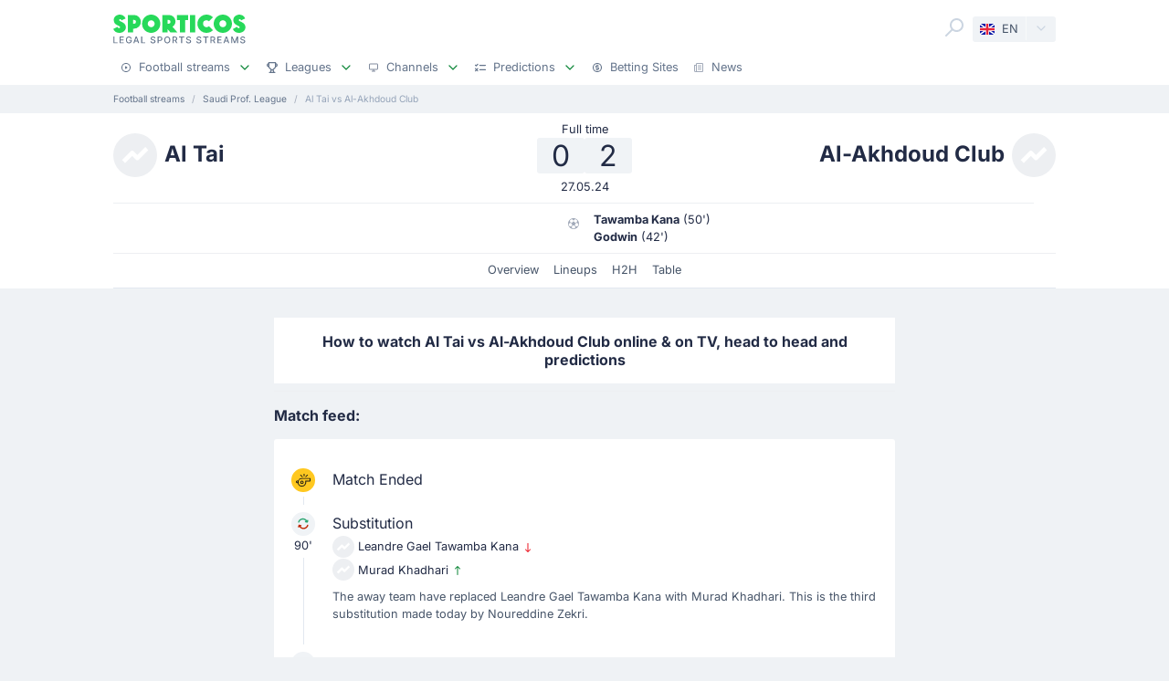

--- FILE ---
content_type: text/html;charset=utf-8
request_url: https://sporticos.com/en-gb/match/al-akhdood-vs-al-tai
body_size: 42388
content:
<!DOCTYPE html><html  dir="ltr" lang="en-GB"><head><meta charset="utf-8">
<meta name="viewport" content="width=device-width, initial-scale=1">
<title>Al Tai vs Al-Akhdoud Club Live Stream &amp; on TV - 27 May 2024</title>
<link rel="preconnect" href="https://sporticos.ams3.cdn.digitaloceanspaces.com/" crossorigin="anonymous">
<link rel="preconnect" href="https://images.sporticos.com/" crossorigin="anonymous">
<link rel="preconnect" href="https://www.googletagmanager.com/" crossorigin="anonymous">
<script>window.dataLayer=window.dataLayer||[];function gtag(){dataLayer.push(arguments);}gtag('js', new Date());gtag('config', 'GTM-TVH8FT');</script>
<script>window.adsbygoogle = window.adsbygoogle || [];</script>
<link rel="stylesheet" href="/_nuxt/entry.omT-5wU_.css" crossorigin>
<link rel="stylesheet" href="/_nuxt/competitions.tn0RQdqM.css" crossorigin>
<link rel="modulepreload" as="script" crossorigin href="/_nuxt/D4UCTNyo.js">
<link rel="modulepreload" as="script" crossorigin href="/_nuxt/CdLusabQ.js">
<link rel="modulepreload" as="script" crossorigin href="/_nuxt/COQ_bz7S.js">
<link rel="modulepreload" as="script" crossorigin href="/_nuxt/BY6KO29_.js">
<link rel="modulepreload" as="script" crossorigin href="/_nuxt/j4fi4y_Z.js">
<link rel="modulepreload" as="script" crossorigin href="/_nuxt/BU_Zf8SN.js">
<link rel="modulepreload" as="script" crossorigin href="/_nuxt/ByZIrCeO.js">
<link rel="modulepreload" as="script" crossorigin href="/_nuxt/eMPn9Ihx.js">
<link rel="modulepreload" as="script" crossorigin href="/_nuxt/Bk6hf0sb.js">
<link rel="modulepreload" as="script" crossorigin href="/_nuxt/B3zwN1J8.js">
<link rel="modulepreload" as="script" crossorigin href="/_nuxt/15_HR9Go.js">
<link rel="modulepreload" as="script" crossorigin href="/_nuxt/C4ybxZ9v.js">
<link rel="modulepreload" as="script" crossorigin href="/_nuxt/Boz_X6RY.js">
<link rel="modulepreload" as="script" crossorigin href="/_nuxt/BFSI3Isa.js">
<link rel="modulepreload" as="script" crossorigin href="/_nuxt/9Wtoo3vp.js">
<link rel="modulepreload" as="script" crossorigin href="/_nuxt/BHR4JE20.js">
<link rel="modulepreload" as="script" crossorigin href="/_nuxt/JVeOjb3P.js">
<link rel="modulepreload" as="script" crossorigin href="/_nuxt/C6BKsBua.js">
<link rel="modulepreload" as="script" crossorigin href="/_nuxt/Ca1rZ_vK.js">
<link rel="modulepreload" as="script" crossorigin href="/_nuxt/C46pN2jP.js">
<link rel="preload" as="fetch" fetchpriority="low" crossorigin="anonymous" href="/_nuxt/builds/meta/f0e803fb-f153-402b-bb6d-c4c2bbc27b43.json">
<script type="module" src="/_nuxt/D4UCTNyo.js" crossorigin></script>
<link rel="dns-prefetch" href="https://sporticos.ams3.cdn.digitaloceanspaces.com/" crossorigin="anonymous">
<link rel="dns-prefetch" href="https://images.sporticos.com/" crossorigin="anonymous">
<meta name="msapplication-TileColor" content="#27d95a">
<meta name="msapplication-config" content="/favicons/browserconfig.xml">
<meta name="theme-color" content="#ffffff">
<meta name="google-site-verification" content="LdU0-D3Wj8Bu6gHfRBZTy6NG2C4VF4sT3JAQNiJV0Aw">
<meta name="google-site-verification" content="7Tf-AUlU4EN99e_gp8V_9NS-z4UM_21rpHb5BZoDE_U">
<meta name="ahrefs-site-verification" content="59bf9ffd02a3086b3f66025c7018a3c600eb23f60225212ebb3dcc258a6469c7">
<meta name="ga-site-verification" content="m-N09Gg_Jj6Nz9OJ5vtjzffC">
<link rel="apple-touch-icon" sizes="180x180" href="/favicons/apple-touch-icon.png">
<link rel="icon" type="image/png" sizes="96x96" href="/favicons/favicon-96x96.png">
<link rel="icon" type="image/png" sizes="48x48" href="/favicons/favicon-48x48.png">
<link rel="manifest" href="/favicons/site.webmanifest">
<link rel="mask-icon" href="/favicons/safari-pinned-tab.svg" color="#27d95a">
<link rel="shortcut icon" href="/favicons/favicon.ico">
<link id="i18n-xd" rel="alternate" href="https://sporticos.com/en-gb/match/al-akhdood-vs-al-tai" hreflang="x-default">
<link id="i18n-alt-en" rel="alternate" href="https://sporticos.com/en-gb/match/al-akhdood-vs-al-tai" hreflang="en">
<link id="i18n-alt-en-GB" rel="alternate" href="https://sporticos.com/en-gb/match/al-akhdood-vs-al-tai" hreflang="en-GB">
<link id="i18n-alt-de" rel="alternate" href="https://sporticos.com/de/match/al-akhdood-vs-al-tai" hreflang="de">
<link id="i18n-alt-es" rel="alternate" href="https://sporticos.com/es/match/al-akhdood-vs-al-tai" hreflang="es">
<link id="i18n-alt-fr" rel="alternate" href="https://sporticos.com/fr/match/al-akhdood-vs-al-tai" hreflang="fr">
<link id="i18n-alt-pl" rel="alternate" href="https://sporticos.com/pl/match/al-akhdood-vs-al-tai" hreflang="pl">
<link id="i18n-alt-pt" rel="alternate" href="https://sporticos.com/pt-br/match/al-tai-vs-al-akhdood" hreflang="pt">
<link id="i18n-alt-pt-br" rel="alternate" href="https://sporticos.com/pt-br/match/al-tai-vs-al-akhdood" hreflang="pt-br">
<link id="i18n-can" rel="canonical" href="https://sporticos.com/en-gb/match/al-akhdood-vs-al-tai">
<meta id="i18n-og-url" property="og:url" content="https://sporticos.com/en-gb/match/al-akhdood-vs-al-tai">
<meta id="i18n-og" property="og:locale" content="en_GB">
<meta id="i18n-og-alt-de" property="og:locale:alternate" content="de">
<meta id="i18n-og-alt-es" property="og:locale:alternate" content="es">
<meta id="i18n-og-alt-fr" property="og:locale:alternate" content="fr">
<meta id="i18n-og-alt-it" property="og:locale:alternate" content="it">
<meta id="i18n-og-alt-pl" property="og:locale:alternate" content="pl">
<meta id="i18n-og-alt-pt-br" property="og:locale:alternate" content="pt_br">
<meta name="description" content="Check how to watch Al Tai vs Al-Akhdoud Club live stream and on TV. H2H stats, prediction, live score, live tracker & results in one place. Sporticos - Legal Sports Streams.">
<meta property="og:title" content="Al Tai vs Al-Akhdoud Club Live Stream & on TV">
<meta property="og:description" content="Check how to watch Al Tai vs Al-Akhdoud Club live stream and on TV. H2H stats, prediction, live score, live tracker & results in one place. Sporticos - Legal Sports Streams.">
<meta property="og:url" content="https://sporticos.com/en-gb/match/al-akhdood-vs-al-tai">
<meta property="og:image" content="https://images.sporticos.com/sporticos/en-gb/match/al-akhdood-vs-al-tai">
<meta property="og:image:width" content="1200">
<meta property="og:image:height" content="675">
<meta property="og:type" content="website">
<meta name="twitter:card" content="summary_large_image">
<meta name="twitter:title" content="Al Tai vs Al-Akhdoud Club Live Stream & on TV">
<meta name="twitter:description" content="Check how to watch Al Tai vs Al-Akhdoud Club live stream and on TV. H2H stats, prediction, live score, live tracker & results in one place. Sporticos - Legal Sports Streams.">
<meta name="twitter:image" content="https://images.sporticos.com/sporticos/en-gb/match/al-akhdood-vs-al-tai">
<meta name="robots" content="max-image-preview:large">
<script type="application/ld+json">{"@context":"http://schema.org","@graph":[{"@context":"https://schema.org","@type":"BroadcastEvent","name":"Al Tai vs Al-Akhdoud Club","description":"Saudi Prof. League 34th matchday","url":"https://sporticos.com/en-gb/match/al-akhdood-vs-al-tai","startDate":"2024-05-27T18:00:00Z","endDate":"2024-05-27T19:30:00Z","isLiveBroadcast":true,"videoFormat":"HD","broadcastOfEvent":{"@context":"https://schema.org","@type":"SportsEvent","eventStatus":"http://schema.org/EventScheduled","eventAttendanceMode":"https://schema.org/MixedEventAttendanceMode","sport":"Football","name":"Al Tai vs Al-Akhdoud Club","description":"Saudi Prof. League 34th matchday","url":"https://sporticos.com/en-gb/match/al-akhdood-vs-al-tai","startDate":"2024-05-27T18:00:00Z","endDate":"2024-05-27T19:30:00Z","image":"https://images.sporticos.com/sporticos/en-gb/match/al-akhdood-vs-al-tai","offers":{"@type":"Offer","availability":"https://schema.org/OnlineOnly","price":0,"priceCurrency":"EUR","url":"https://sporticos.com/en-gb/match/al-akhdood-vs-al-tai","validFrom":"2024-05-27T18:00:00Z"},"homeTeam":{"@type":"SportsTeam","sport":"Football","name":"Al Tai","logo":"https://sporticos.ams3.cdn.digitaloceanspaces.com/soccer/teams/team_placeholder.svg","url":"/en-gb/team/saudi-arabia/al-tai"},"awayTeam":{"@type":"SportsTeam","sport":"Football","name":"Al-Akhdoud Club","logo":"https://sporticos.ams3.cdn.digitaloceanspaces.com/soccer/teams/team_placeholder.svg","url":"/en-gb/team/saudi-arabia/al-akhdood"},"location":[{"@type":"VirtualLocation","url":"https://sporticos.com/en-gb/match/al-akhdood-vs-al-tai"},{"@type":"Place","name":"Prince Abdul Aziz Bin Musa'Ed Stadium, Ha'il"}]}}]}</script>
<script type="application/ld+json">{"@context":"https://schema.org","@type":"Organization","name":"Sporticos","legalName":"Sporticos Sp. z o.o","publishingPrinciples":"https://sporticos.com/en-gb/editorial-team","description":"Sporticos.com is a source for all essential information about football every fan would ever need. We are here to provide you with match previews, post mach reports, head to head teams, and players comparisons served in a simple way. All done with the purpose to watch and experience the football we love with an understanding and rich background. Be a part of the Sporticos.com crowd and share football stats with your friends!","foundingDate":"2015","url":"https://sporticos.com/en-gb","sameAs":["https://twitter.com/SporticosCom","https://www.linkedin.com/company/sporticos"],"logo":{"@type":"ImageObject","url":"https://sporticos.ams3.cdn.digitaloceanspaces.com/sporticos.png"},"address":{"@type":"PostalAddress","streetAddress":"Grochowska 306/308","addressLocality":"Praga-Poludnie","addressRegion":"Warszawa","postalCode":"03-840","addressCountry":{"@type":"Country","name":"Poland"}},"contactPoint":{"@type":"ContactPoint","contactType":"customer support","email":"contact@sporticos.com"},"telephone":"+48 22 114 00 04","taxID":"PL1132892214"}</script><meta name="sentry-trace" content="739aa83700d44f3a6c1bfa3ef0808f38-864b321fee10e073-0"/>
<meta name="baggage" content="sentry-environment=production,sentry-release=6d69c2393567271ef0cdb1da03de5d8b553864fd,sentry-public_key=56f29625dac54ad592ddfcf03809d54c,sentry-trace_id=739aa83700d44f3a6c1bfa3ef0808f38,sentry-org_id=159747,sentry-sampled=false,sentry-sample_rand=0.3112773686678225,sentry-sample_rate=0.005"/></head><body><div id="__nuxt"><div class="layout-root"><span></span><!--[--><!----><!--]--><header class="bg-white px-0-5"><div class="container"><div class="row"><div class="col-12 d-flex align-items-center mt-0-5 py-0-5"><a href="/en-gb" class="d-flex flex-column me-auto"><i class="svg-icon" style="width:145px;height:20px;" data-icon="sporticos"><svg xmlns="http://www.w3.org/2000/svg" viewBox="0 0 145 20"><title>Sporticos</title><path fill="#27d95a" d="m0 15.736 4.712-2.384c.225.785.842 1.487 1.655 1.487.674 0 1.15-.421 1.15-.926 0-.785-.925-1.234-2.103-1.795C3.366 11.108.56 9.79.56 5.863c0-3.45 3.142-5.835 6.676-5.835 2.637 0 5.246 1.43 6.255 4.236L9.004 6.367c-.252-.897-.813-1.346-1.458-1.346-.674 0-1.038.505-1.038.898 0 .813 1.038 1.29 2.356 1.907 2.104 1.01 4.909 2.356 4.909 6.087S10.435 20 6.648 20C4.068 20 1.234 18.85 0 15.736m21.767-.308v4.18h-5.694V.392h6.76a7.518 7.518 0 0 1 0 15.035zm0-9.622v4.208h1.066a2.1 2.1 0 0 0 2.104-2.104 2.12 2.12 0 0 0-2.104-2.104zm9.762 4.208C31.529 4.488 36.017 0 41.543 0s10.014 4.488 10.014 10.014S47.069 20 41.543 20s-10.014-4.46-10.014-9.986m13.8 0c0-2.104-1.682-3.815-3.786-3.815s-3.787 1.711-3.787 3.815c0 2.076 1.683 3.787 3.787 3.787s3.787-1.711 3.787-3.787m25.05 9.593H62.72l-3.17-3.618v3.618h-5.694V.393h7.18a7.117 7.117 0 0 1 7.126 7.125c0 2.412-1.347 4.544-3.31 5.778zM59.55 5.807v4.207h1.066a2.1 2.1 0 0 0 2.104-2.104 2.12 2.12 0 0 0-2.104-2.104zm19.13 13.8h-5.694V6.115h-3.225V.393h12.117v5.722h-3.197zM84.124.393h5.695v19.214h-5.695zm25.106 16.69c-1.824 1.795-4.32 2.917-7.069 2.917-5.526 0-10.014-4.46-10.014-9.986S96.634 0 102.16 0c2.749 0 5.245 1.122 7.069 2.945l-4.404 4.376A3.8 3.8 0 0 0 102.16 6.2a3.82 3.82 0 0 0-3.815 3.815c0 2.076 1.711 3.787 3.815 3.787 1.038 0 1.991-.42 2.665-1.122zm.757-7.069C109.986 4.488 114.474 0 120 0s10.014 4.488 10.014 10.014S125.526 20 120 20s-10.014-4.46-10.014-9.986m13.801 0c0-2.104-1.683-3.815-3.787-3.815s-3.787 1.711-3.787 3.815c0 2.076 1.683 3.787 3.787 3.787s3.787-1.711 3.787-3.787m7.153 5.722 4.712-2.384c.225.785.842 1.487 1.655 1.487.673 0 1.15-.421 1.15-.926 0-.785-.925-1.234-2.104-1.795-2.047-1.01-4.852-2.328-4.852-6.255 0-3.45 3.141-5.835 6.676-5.835 2.636 0 5.245 1.43 6.255 4.236l-4.488 2.103c-.253-.897-.814-1.346-1.459-1.346-.673 0-1.038.505-1.038.898 0 .813 1.038 1.29 2.357 1.907 2.103 1.01 4.908 2.356 4.908 6.087S141.374 20 137.588 20c-2.581 0-5.414-1.15-6.648-4.264"></path></svg></i><i class="svg-icon mt-0-25" style="width:145px;height:8px;" data-icon="sporticos-subtitle"><svg xmlns="http://www.w3.org/2000/svg" fill="none" viewBox="0 0 145 8"><title>Legal Sports Stream</title><path fill="#64748b" d="M.252 7.372V.1H1.35v6.329h3.295v.944zM6.997 7.372V.1h4.56v.945H8.093V3.26h3.225V4.2H8.094v2.227H11.6v.944zM19.044 2.397a2.2 2.2 0 0 0-.277-.579 1.77 1.77 0 0 0-.952-.72A2.2 2.2 0 0 0 17.151 1q-.615 0-1.108.316-.494.317-.78.927-.285.607-.285 1.488 0 .885.288 1.495.287.61.788.927.501.315 1.14.316.593 0 1.033-.241.444-.242.686-.682.245-.444.245-1.044l.284.053H17.36v-.905h2.858v.827q0 .916-.39 1.59a2.66 2.66 0 0 1-1.073 1.038q-.681.366-1.562.366-.987 0-1.733-.455a3.1 3.1 0 0 1-1.158-1.289q-.415-.839-.415-1.989 0-.87.241-1.562T14.808 1A3 3 0 0 1 15.84.26Q16.438 0 17.144 0q.59 0 1.098.174.51.174.909.494a2.8 2.8 0 0 1 1.019 1.729zM23.102 7.372h-1.165L24.555.1h1.267l2.618 7.273h-1.165L25.219 1.42h-.057zm.195-2.848h3.779v.923h-3.779zM30.59 7.372V.1h1.097v6.329h3.296v.944zM45.048 2.01a1.04 1.04 0 0 0-.47-.781q-.411-.28-1.036-.28-.448 0-.774.141-.328.139-.508.384a.9.9 0 0 0-.178.55q0 .26.121.448.124.187.323.316.203.124.433.21.231.081.444.134l.71.185q.349.086.714.23.366.146.678.384t.505.59q.195.351.195.841 0 .618-.32 1.098-.315.48-.92.756-.6.277-1.452.277-.816 0-1.413-.26a2.2 2.2 0 0 1-.934-.734 2.13 2.13 0 0 1-.373-1.137h1.101q.032.394.256.657.227.26.579.387.354.125.777.125.465 0 .828-.146.365-.15.575-.412a.98.98 0 0 0 .21-.621.76.76 0 0 0-.185-.53 1.4 1.4 0 0 0-.494-.34q-.309-.135-.7-.238l-.859-.235q-.873-.237-1.385-.7-.508-.46-.508-1.22 0-.63.341-1.098a2.24 2.24 0 0 1 .924-.728A3.2 3.2 0 0 1 43.567 0q.738 0 1.303.26.568.258.895.713.327.45.34 1.037zM48.616 7.372V.1h2.593q.849 0 1.406.31.558.308.834.845.278.533.278 1.2 0 .671-.281 1.207a2.03 2.03 0 0 1-.838.845q-.558.31-1.403.31h-1.782v-.931h1.683q.535 0 .87-.185a1.16 1.16 0 0 0 .49-.511q.156-.323.156-.735 0-.413-.156-.732a1.12 1.12 0 0 0-.494-.5q-.334-.182-.88-.182h-1.378v6.332zM62.43 3.736q0 1.164-.426 2.003a3.13 3.13 0 0 1-1.168 1.285q-.738.448-1.68.448-.945 0-1.687-.448-.738-.45-1.164-1.289-.427-.838-.426-2 0-1.164.426-1.998.426-.84 1.164-1.286A3.2 3.2 0 0 1 59.156 0q.942 0 1.68.451.742.447 1.168 1.286.426.834.426 1.999m-1.086 0q0-.888-.288-1.495-.285-.61-.781-.924a2.03 2.03 0 0 0-1.119-.316q-.629 0-1.122.316-.494.314-.781.924-.285.607-.284 1.495 0 .888.284 1.498.287.607.781.924.494.312 1.122.312.626 0 1.119-.312.497-.317.781-.924.288-.61.288-1.498M64.898 7.372V.1h2.593q.844 0 1.402.292.561.29.838.806.278.51.278 1.182 0 .668-.281 1.176a1.9 1.9 0 0 1-.838.784q-.558.281-1.403.281h-1.964v-.945h1.865q.533 0 .866-.152.338-.153.494-.444a1.46 1.46 0 0 0 .156-.7q0-.411-.16-.714a1.03 1.03 0 0 0-.493-.461q-.334-.164-.877-.164h-1.378v6.332zm3.59-3.281 1.797 3.281h-1.25l-1.76-3.281zM72.085 1.044V.099h5.629v.945h-2.27v6.328h-1.093V1.044zM84.024 2.01a1.04 1.04 0 0 0-.469-.781q-.411-.28-1.037-.28-.447 0-.774.141-.327.139-.508.384a.9.9 0 0 0-.177.55q0 .26.12.448.125.187.324.316.203.124.433.21.231.081.444.134l.71.185q.348.086.714.23.366.146.678.384t.504.59q.195.351.196.841 0 .618-.32 1.098-.315.48-.92.756-.6.277-1.452.277-.818 0-1.413-.26a2.2 2.2 0 0 1-.934-.734 2.13 2.13 0 0 1-.373-1.137h1.1q.033.394.256.657.228.26.58.387.354.125.777.125.465 0 .827-.146.366-.15.575-.412a.98.98 0 0 0 .21-.621.76.76 0 0 0-.185-.53 1.4 1.4 0 0 0-.493-.34q-.31-.135-.7-.238l-.86-.235q-.873-.237-1.384-.7-.508-.46-.508-1.22 0-.63.341-1.098.34-.469.923-.728A3.2 3.2 0 0 1 82.543 0q.74 0 1.303.26.569.258.895.713.327.45.341 1.037zM95.306 2.01a1.04 1.04 0 0 0-.469-.781q-.411-.28-1.037-.28-.447 0-.774.141-.327.139-.508.384a.9.9 0 0 0-.177.55q0 .26.12.448.125.187.324.316.203.124.433.21.231.081.444.134l.71.185q.348.086.714.23.366.146.678.384t.504.59q.195.351.196.841 0 .618-.32 1.098-.315.48-.92.756-.6.277-1.452.277-.817 0-1.413-.26a2.2 2.2 0 0 1-.934-.734 2.13 2.13 0 0 1-.373-1.137h1.1q.033.394.256.657.228.26.58.387.354.125.777.125.465 0 .827-.146.366-.15.576-.412a.98.98 0 0 0 .21-.621.76.76 0 0 0-.186-.53 1.4 1.4 0 0 0-.493-.34q-.31-.135-.7-.238l-.86-.235q-.872-.237-1.384-.7-.508-.46-.508-1.22 0-.63.341-1.098.34-.469.923-.728A3.2 3.2 0 0 1 93.825 0q.74 0 1.303.26.57.258.895.713.327.45.341 1.037zM98.516 1.044V.099h5.629v.945h-2.269v6.328h-1.094V1.044zM106.489 7.372V.1h2.592q.845 0 1.403.292.56.29.838.806.277.51.277 1.182 0 .668-.281 1.176a1.9 1.9 0 0 1-.838.784q-.558.281-1.403.281h-1.963v-.945h1.864q.533 0 .866-.152.338-.153.494-.444.156-.29.156-.7 0-.411-.159-.714a1.04 1.04 0 0 0-.494-.461q-.334-.164-.877-.164h-1.378v6.332zm3.59-3.281 1.797 3.281h-1.25l-1.762-3.281zM114.034 7.372V.1h4.56v.945h-3.463V3.26h3.225V4.2h-3.225v2.227h3.505v.944zM121.774 7.372h-1.165L123.226.1h1.268l2.617 7.273h-1.165L123.89 1.42h-.057zm.195-2.848h3.778v.923h-3.778zM129.261.1h1.332l2.315 5.653h.086l2.315-5.654h1.332v7.273h-1.044V2.11h-.068l-2.145 5.253h-.866l-2.145-5.256h-.068v5.266h-1.044zM143.303 2.01a1.04 1.04 0 0 0-.469-.781q-.412-.28-1.037-.28-.448 0-.774.141-.327.139-.508.384a.9.9 0 0 0-.178.55q0 .26.121.448.125.187.323.316.203.124.433.21.231.081.444.134l.711.185q.348.086.713.23.366.146.679.384.312.238.504.59.195.351.195.841 0 .618-.319 1.098-.317.48-.92.756-.6.277-1.453.277-.816 0-1.413-.26a2.2 2.2 0 0 1-.934-.734 2.13 2.13 0 0 1-.373-1.137h1.101q.032.394.256.657.226.26.579.387.355.125.777.125.465 0 .828-.146.365-.15.575-.412a.98.98 0 0 0 .21-.621.76.76 0 0 0-.185-.53 1.4 1.4 0 0 0-.494-.34 5 5 0 0 0-.699-.238l-.86-.235q-.873-.237-1.385-.7-.507-.46-.507-1.22 0-.63.34-1.098.342-.469.924-.728A3.2 3.2 0 0 1 141.822 0q.738 0 1.303.26.568.258.895.713.326.45.341 1.037z"></path></svg></i></a><div class="d-flex"><form class="position-relative bg-white me-0-5"><div class="search-container d-flex justify-content-start align-items-md-end"><button type="button"><svg class="svg-icon svg-icon-size-24 fill-gray-400" style="" data-v-da5f7ea8><use href="/sprites/common.6e6ebf9e.svg#search" data-v-da5f7ea8></use></svg></button><!----><!----></div></form><div class="small bg-gray-200 rounded transition-background-color position-relative"><button class="flex-container cursor-pointer text-secondary" type="button"><span class="flex-container p-0-5"><svg class="svg-icon me-0-5" style="width:16px;height:12px;" data-v-da5f7ea8><use href="/sprites/common.6e6ebf9e.svg#en-gb" data-v-da5f7ea8></use></svg><span>EN</span></span><span class="language-switcher__arrow flex-container h-100 bg-gray-100-hover px-0-5 border-start border-1 border-light radius-right"><svg class="svg-icon svg-icon-size-16 transition-fill fill-gray-400" style="" data-v-da5f7ea8><use href="/sprites/common.6e6ebf9e.svg#chevron-down" data-v-da5f7ea8></use></svg></span></button><!----></div></div><button class="main-navigation-trigger d-block d-md-none is-closed hamburger hamburger--squeeze ms-0-5" type="button"><span class="hamburger-box"><span class="hamburger-inner"></span></span><span class="visually-hidden"> Menu </span></button></div><nav class="header-bottom-menu__slide col-12"><ul class="flex-container no-bullet m-0 flex-column justify-content-center flex-md-row justify-content-md-start"><!--[--><li class="small mt-0-5 mt-md-0 header-bottom-menu__item"><a class="flex-container justify-content-between align-items-center p-0-5" href="/en-gb"><span class="flex-container align-items-center justify-content-md-start text-gray-600 text-dark-hover"><svg class="svg-icon svg-icon-size-12 me-0-5 fill-gray-600" style="" data-v-da5f7ea8><use href="/sprites/common.6e6ebf9e.svg#play" data-v-da5f7ea8></use></svg><span>Football streams</span></span><span class="flex-container ms-0-5"><svg class="svg-icon svg-icon-size-16 fill-green" style="" data-v-da5f7ea8><use href="/sprites/common.6e6ebf9e.svg#chevron-down" data-v-da5f7ea8></use></svg></span></a><div class="navbar-submenu bg-white pt-1 px-1 d-none"><div class="d-block container"><!--[--><div class="d-flex"><!--[--><a href="/en-gb" class="d-flex align-items-center text-bold ms-0-5">Football streams <svg class="svg-icon svg-icon-size-16 fill-green" style="" data-v-da5f7ea8><use href="/sprites/common.6e6ebf9e.svg#chevron-right" data-v-da5f7ea8></use></svg></a><a href="/en-gb/football-on-tv" class="d-flex align-items-center text-bold ms-0-5">Football on TV <svg class="svg-icon svg-icon-size-16 fill-green" style="" data-v-da5f7ea8><use href="/sprites/common.6e6ebf9e.svg#chevron-right" data-v-da5f7ea8></use></svg></a><a href="/en-gb/bookmakers/best-bookmakers-for-live-streaming-in-uk" class="d-flex align-items-center text-bold ms-0-5">Betting Sites <svg class="svg-icon svg-icon-size-16 fill-green" style="" data-v-da5f7ea8><use href="/sprites/common.6e6ebf9e.svg#chevron-right" data-v-da5f7ea8></use></svg></a><!--]--></div><hr class="my-0-5"><!--]--><div class="container"><div class="row"><!--[--><div class="col-md-5 col-lg-3"><div class="d-block ps-0-5 my-0-5"><strong class="py-0-5">Other sites</strong><div class="row"><!--[--><div class="col-md-auto"><ul class="no-bullet"><!--[--><li class="pt-0-5"><a href="/en-gb/footybite" class="">Footybite</a></li><li class="pt-0-5"><a href="/en-gb/hesgoal" class="">Hesgoal</a></li><li class="pt-0-5"><a href="/en-gb/fotyval" class="">Fotyval</a></li><li class="pt-0-5"><a href="/en-gb/soccerstreams100" class="">Soccerstreams100</a></li><li class="pt-0-5"><a href="/en-gb/reddit-soccer-streams" class="">Reddit</a></li><li class="pt-0-5"><a href="/en-gb/vipleague" class="">Vipleague</a></li><li class="pt-0-5"><a href="/en-gb/yalla-shoot" class="">Yalla Shoot</a></li><!--]--></ul></div><!--]--></div></div></div><div class="col-md-7 col-lg-9"><div class="d-block ps-0-5 my-0-5"><strong class="py-0-5">Football streams</strong><div class="row"><!--[--><div class="col-md-auto"><ul class="no-bullet"><!--[--><li class="pt-0-5"><a href="/en-gb/team/france/paris-saint-germain-fc" class="">PSG</a></li><li class="pt-0-5"><a href="/en-gb/team/england/manchester-city-fc" class="">Man City</a></li><li class="pt-0-5"><a href="/en-gb/team/germany/bayern-munich" class="">Bayern Munich</a></li><li class="pt-0-5"><a href="/en-gb/team/italy/juventus-turin" class="">Juventus</a></li><li class="pt-0-5"><a href="/en-gb/team/italy/as-roma" class="">Roma</a></li><!--]--></ul></div><div class="col-md-auto"><ul class="no-bullet"><!--[--><li class="pt-0-5"><a href="/en-gb/team/spain/fc-barcelona" class="">Barcelona</a></li><li class="pt-0-5"><a href="/en-gb/team/england/wolverhampton-wanderers-fc" class="">Wolverhampton</a></li><li class="pt-0-5"><a href="/en-gb/team/england/brighton--hove-albion-fc" class="">Brighton</a></li><li class="pt-0-5"><a href="/en-gb/team/england/tottenham-hotspur-fc" class="">Tottenham</a></li><li class="pt-0-5"><a href="/en-gb/team/england/leeds-united" class="">Leeds</a></li><!--]--></ul></div><div class="col-md-auto"><ul class="no-bullet"><!--[--><li class="pt-0-5"><a href="/en-gb/team/england/manchester-united-fc" class="">Man Utd</a></li><li class="pt-0-5"><a href="/en-gb/team/england/chelsea-fc" class="">Chelsea</a></li><li class="pt-0-5"><a href="/en-gb/team/england/newcastle-united-fc" class="">Newcastle</a></li><li class="pt-0-5"><a href="/en-gb/team/england/aston-villa-fc" class="">Aston Villa</a></li><li class="pt-0-5"><a href="/en-gb/team/england/arsenal-fc" class="">Arsenal</a></li><!--]--></ul></div><div class="col-md-auto"><ul class="no-bullet"><!--[--><li class="pt-0-5"><a href="/en-gb/team/england/fulham-fc" class="">Fulham</a></li><li class="pt-0-5"><a href="/en-gb/team/england/liverpool-fc" class="">Liverpool</a></li><li class="pt-0-5"><a href="/en-gb/team/england/everton-fc" class="">Everton</a></li><!--]--></ul></div><!--]--></div></div></div><!--]--></div></div></div></div></li><li class="small mt-0-5 mt-md-0 header-bottom-menu__item"><a class="flex-container justify-content-between align-items-center p-0-5" href="/en-gb/all-leagues"><span class="flex-container align-items-center justify-content-md-start text-gray-600 text-dark-hover"><svg class="svg-icon svg-icon-size-12 me-0-5 fill-gray-600" style="" data-v-da5f7ea8><use href="/sprites/common.6e6ebf9e.svg#goblet" data-v-da5f7ea8></use></svg><span>Leagues</span></span><span class="flex-container ms-0-5"><svg class="svg-icon svg-icon-size-16 fill-green" style="" data-v-da5f7ea8><use href="/sprites/common.6e6ebf9e.svg#chevron-down" data-v-da5f7ea8></use></svg></span></a><div class="navbar-submenu bg-white pt-1 px-1 d-none"><div class="d-block container"><!--[--><div class="d-flex"><!--[--><a href="/en-gb/all-leagues" class="d-flex align-items-center text-bold ms-0-5">Leagues <svg class="svg-icon svg-icon-size-16 fill-green" style="" data-v-da5f7ea8><use href="/sprites/common.6e6ebf9e.svg#chevron-right" data-v-da5f7ea8></use></svg></a><!--]--></div><hr class="my-0-5"><!--]--><div class="container"><div class="row"><!--[--><div class="col-md-6 col-lg-3"><div class="d-block ps-0-5 my-0-5"><strong class="py-0-5">United States</strong><div class="row"><!--[--><div class="col-md-auto"><ul class="no-bullet"><!--[--><!--]--></ul></div><!--]--></div></div></div><div class="col-md-6 col-lg-3"><div class="d-block ps-0-5 my-0-5"><strong class="py-0-5">Top leagues</strong><div class="row"><!--[--><div class="col-md-auto"><ul class="no-bullet"><!--[--><li class="pt-0-5"><a href="/en-gb/league/club-world-cup" class="">Club World Cup</a></li><li class="pt-0-5"><a href="/en-gb/league/uefa-europa-league" class="">UEFA Europa League</a></li><li class="pt-0-5"><a href="/en-gb/league/uefa-champions-league" class="">UEFA Champions League</a></li><li class="pt-0-5"><a href="/en-gb/league/england/premier-league" class="">Premier League</a></li><li class="pt-0-5"><a href="/en-gb/league/italy/serie-a" class="">Serie A</a></li><li class="pt-0-5"><a href="/en-gb/league/united-states/major-league-soccer" class="">Major League Soccer</a></li><li class="pt-0-5"><a href="/en-gb/league/germany/bundesliga" class="">Bundesliga</a></li><li class="pt-0-5"><a href="/en-gb/league/spain/laliga" class="">LaLiga</a></li><!--]--></ul></div><!--]--></div></div></div><!--]--></div></div></div></div></li><li class="small mt-0-5 mt-md-0 header-bottom-menu__item"><a class="flex-container justify-content-between align-items-center p-0-5" href="/en-gb/providers"><span class="flex-container align-items-center justify-content-md-start text-gray-600 text-dark-hover"><svg class="svg-icon svg-icon-size-12 me-0-5 fill-gray-600" style="" data-v-da5f7ea8><use href="/sprites/common.6e6ebf9e.svg#device" data-v-da5f7ea8></use></svg><span>Channels</span></span><span class="flex-container ms-0-5"><svg class="svg-icon svg-icon-size-16 fill-green" style="" data-v-da5f7ea8><use href="/sprites/common.6e6ebf9e.svg#chevron-down" data-v-da5f7ea8></use></svg></span></a><div class="navbar-submenu bg-white pt-1 px-1 d-none"><div class="d-block container"><!--[--><div class="d-flex"><!--[--><a href="/en-gb/providers" class="d-flex align-items-center text-bold ms-0-5">Channels <svg class="svg-icon svg-icon-size-16 fill-green" style="" data-v-da5f7ea8><use href="/sprites/common.6e6ebf9e.svg#chevron-right" data-v-da5f7ea8></use></svg></a><!--]--></div><hr class="my-0-5"><!--]--><div class="container"><div class="row"><!--[--><div class=""><div class="d-block ps-0-5 my-0-5"><strong class="py-0-5"></strong><div class="row"><!--[--><div class="col-md-auto"><ul class="no-bullet"><!--[--><li class="pt-0-5"><a href="/en-gb/providers/amazon-prime" class="">Amazon Prime Video UK</a></li><li class="pt-0-5"><a href="/en-gb/providers/bbc-uk" class="">BBC</a></li><li class="pt-0-5"><a href="/en-gb/providers/bein-sports" class="">beIN Sports US</a></li><li class="pt-0-5"><a href="/en-gb/providers/channel-4-uk" class="">Channel 4</a></li><li class="pt-0-5"><a href="/en-gb/providers/espn" class="">ESPN</a></li><li class="pt-0-5"><a href="/en-gb/providers/fox-sports" class="">Fox Sports</a></li><!--]--></ul></div><div class="col-md-auto"><ul class="no-bullet"><!--[--><li class="pt-0-5"><a href="/en-gb/providers/itv" class="">ITV</a></li><li class="pt-0-5"><a href="/en-gb/providers/nbc-us" class="">NBC</a></li><li class="pt-0-5"><a href="/en-gb/providers/now-tv" class="">NOW</a></li><li class="pt-0-5"><a href="/en-gb/providers/onefootball" class="">OneFootball</a></li><li class="pt-0-5"><a href="/en-gb/providers/paramount" class="">Paramount+ US</a></li><li class="pt-0-5"><a href="/en-gb/providers/premier-sports" class="">Premier Sports UK</a></li><!--]--></ul></div><div class="col-md-auto"><ul class="no-bullet"><!--[--><li class="pt-0-5"><a href="/en-gb/providers/sky-sports" class="">Sky Sports</a></li><li class="pt-0-5"><a href="/en-gb/providers/tnt-sports" class="">TNT Sports</a></li><!--]--></ul></div><!--]--></div></div></div><!--]--></div></div></div></div></li><li class="small mt-0-5 mt-md-0 header-bottom-menu__item"><a class="flex-container justify-content-between align-items-center p-0-5" href="/en-gb/predictions"><span class="flex-container align-items-center justify-content-md-start text-gray-600 text-dark-hover"><svg class="svg-icon svg-icon-size-12 me-0-5 fill-gray-600" style="" data-v-da5f7ea8><use href="/sprites/common.6e6ebf9e.svg#tasks" data-v-da5f7ea8></use></svg><span>Predictions</span></span><span class="flex-container ms-0-5"><svg class="svg-icon svg-icon-size-16 fill-green" style="" data-v-da5f7ea8><use href="/sprites/common.6e6ebf9e.svg#chevron-down" data-v-da5f7ea8></use></svg></span></a><div class="navbar-submenu bg-white pt-1 px-1 d-none"><div class="d-block container"><!--[--><div class="d-flex"><!--[--><a href="/en-gb/predictions" class="d-flex align-items-center text-bold ms-0-5">Predictions <svg class="svg-icon svg-icon-size-16 fill-green" style="" data-v-da5f7ea8><use href="/sprites/common.6e6ebf9e.svg#chevron-right" data-v-da5f7ea8></use></svg></a><!--]--></div><hr class="my-0-5"><!--]--><div class="container"><div class="row"><!--[--><div class="col-md-6 col-lg-4"><div class="d-block ps-0-5 my-0-5"><strong class="py-0-5"></strong><div class="row"><!--[--><div class="col-md-auto"><ul class="no-bullet"><!--[--><li class="pt-0-5"><a href="/en-gb/predictions/win-draw-win" class="">1x2</a></li><li class="pt-0-5"><a href="/en-gb/predictions/over-2-5-goals" class="">Over 2.5</a></li><!--]--></ul></div><div class="col-md-auto"><ul class="no-bullet"><!--[--><li class="pt-0-5"><a href="/en-gb/predictions/btts" class="">BTTS</a></li><li class="pt-0-5"><a href="/en-gb/match-predictions" class="">Match Predictions</a></li><!--]--></ul></div><!--]--></div></div></div><!--]--></div></div></div></div></li><li class="small mt-0-5 mt-md-0 header-bottom-menu__item"><a href="/en-gb/rankings/sporticos-uk" class="flex-container justify-content-between align-items-center p-0-5"><span class="flex-container align-items-center justify-content-md-start text-gray-600 text-dark-hover"><svg class="svg-icon svg-icon-size-12 me-0-5 fill-gray-600" style="" data-v-da5f7ea8><use href="/sprites/common.6e6ebf9e.svg#betting-sites" data-v-da5f7ea8></use></svg><span>Betting Sites</span></span><!----></a><!----></li><li class="small mt-0-5 mt-md-0 header-bottom-menu__item"><a href="/en-gb/news" class="flex-container justify-content-between align-items-center p-0-5"><span class="flex-container align-items-center justify-content-md-start text-gray-600 text-dark-hover"><svg class="svg-icon svg-icon-size-12 me-0-5 fill-gray-600" style="" data-v-da5f7ea8><use href="/sprites/common.6e6ebf9e.svg#news" data-v-da5f7ea8></use></svg><span>News</span></span><!----></a><!----></li><!--]--></ul></nav></div></div></header><!----><main><!--[--><!--[--><div class="mb-3 position-relative"><div class="container"><ol class="sp-breadcrumb d-flex my-0-5 small no-bullet text-ellipsis" itemscope itemtype="https://schema.org/BreadcrumbList"><!--[--><li class="sp-breadcrumb-item small" itemprop="itemListElement" itemscope itemtype="https://schema.org/ListItem"><a href="/en-gb" class="text-gray-600" itemid="/en-gb" itemprop="item" itemscope itemtype="https://schema.org/WebPage"><span itemprop="name">Football streams</span></a><meta content="1" itemprop="position"></li><li class="sp-breadcrumb-item small" itemprop="itemListElement" itemscope itemtype="https://schema.org/ListItem"><a href="/en-gb/league/saudi-arabia/saudi-prof-league" class="text-gray-600" itemid="/en-gb/league/saudi-arabia/saudi-prof-league" itemprop="item" itemscope itemtype="https://schema.org/WebPage"><span itemprop="name">Saudi Prof. League</span></a><meta content="2" itemprop="position"></li><li class="text-ellipsis sp-breadcrumb-item small" itemprop="itemListElement" itemscope itemtype="https://schema.org/ListItem"><span class="text-gray-500" itemprop="name"><span class="bc-label">Al Tai vs Al-Akhdoud Club</span></span><meta content="3" itemprop="position"></li><!--]--></ol></div><div class="match-header" data-id="router-offset-top"><div class="bg-danger text-white text-center" style="display:none;"></div><div class="bg-white pt-0-5"><div class="container pb-0-5"><div class="row"><div class="col-12"><div class="flex-container align-items-center justify-content-between"><a href="/en-gb/team/saudi-arabia/al-tai" class="d-md-flex w-40"><div class="mb-0-25 me-0-5"><img alt="Al Tai" height="48" loading="lazy" src="https://sporticos.ams3.cdn.digitaloceanspaces.com/soccer/teams/team_placeholder.svg" srcset="https://sporticos.ams3.cdn.digitaloceanspaces.com/soccer/teams/team_placeholder.svg 2x, https://sporticos.ams3.cdn.digitaloceanspaces.com/soccer/teams/team_placeholder.svg 1x" width="48"></div><h2 class="h3 mt-0-5 d-none d-md-block">Al Tai</h2><h2 class="small d-block d-md-none">Al Tai</h2></a><div class="flex-container flex-column text-center text-nowrap ms-0-5 me-0-5"><small class="">Full time</small><div class="h1 text-reset mb-0-25"><span class="bg-gray-200 rounded pe-1 ps-1">0</span><span class="bg-gray-200 rounded pe-1 ps-1">2</span></div><small>27.05.24</small><!----></div><a href="/en-gb/team/saudi-arabia/al-akhdood" class="d-md-flex text-end flex-md-row-reverse w-40"><div class="mb-0-25 ms-0-5"><img alt="Al-Akhdoud Club" height="48" loading="lazy" src="https://sporticos.ams3.cdn.digitaloceanspaces.com/soccer/teams/team_placeholder.svg" srcset="https://sporticos.ams3.cdn.digitaloceanspaces.com/soccer/teams/team_placeholder.svg 2x, https://sporticos.ams3.cdn.digitaloceanspaces.com/soccer/teams/team_placeholder.svg 1x" width="48"></div><h2 class="h3 mt-0-5 d-none d-md-block">Al-Akhdoud Club</h2><h2 class="small d-block d-md-none">Al-Akhdoud Club</h2></a></div></div><div class="row" data-id="router-offset-top-ignore"><div class="col-12"><hr class="my-0-5"></div><div class="col-lg-4 offset-lg-4 col-md-6 offset-md-3"><div class="flex-container justify-content-between justify-content-center"><div class="flex-auto text-end"><!--[--><!--]--></div><div class="px-1"><svg class="svg-icon svg-icon-size-12 fill-gray-400" style="" data-v-da5f7ea8><use href="/sprites/match.28abe707.svg#football" data-v-da5f7ea8></use></svg></div><div class="flex-auto text-start"><!--[--><small class="d-block"><strong>Tawamba Kana</strong> (50&#39;) </small><small class="d-block"><strong>Godwin</strong> (42&#39;) </small><!--]--></div></div></div></div></div></div><div class="container"><hr class="my-0"><div class="match-tabs text-center border-bottom border-1 border-gray-300"><!--[--><a aria-current="page" href="/en-gb/match/al-akhdood-vs-al-tai#overview" class="router-link-active router-link-exact-active d-inline-block cursor-pointer p-0-5 border-bottom border-2 rounded-0 small border-transparent text-secondary">Overview</a><a aria-current="page" href="/en-gb/match/al-akhdood-vs-al-tai#squads" class="router-link-active router-link-exact-active d-inline-block cursor-pointer p-0-5 border-bottom border-2 rounded-0 small border-transparent text-secondary">Lineups</a><a aria-current="page" href="/en-gb/match/al-akhdood-vs-al-tai#head_to_head" class="router-link-active router-link-exact-active d-inline-block cursor-pointer p-0-5 border-bottom border-2 rounded-0 small border-transparent text-secondary">H2H</a><a aria-current="page" href="/en-gb/match/al-akhdood-vs-al-tai#league_table" class="router-link-active router-link-exact-active d-inline-block cursor-pointer p-0-5 border-bottom border-2 rounded-0 small border-transparent text-secondary">Table</a><!--]--></div></div></div><div class="fixed-top w-100 bg-white pt-0-5 match-header-fixed" style="display:none;"><div class="container"><div class="flex-container justify-content-between"><div class="flex-container align-items-center"><img alt="Al Tai" height="32" loading="lazy" src="https://sporticos.ams3.cdn.digitaloceanspaces.com/soccer/teams/team_placeholder.svg" srcset="https://sporticos.ams3.cdn.digitaloceanspaces.com/soccer/teams/team_placeholder.svg 2x, https://sporticos.ams3.cdn.digitaloceanspaces.com/soccer/teams/team_placeholder.svg 1x" width="32"><div class="d-none d-md-block h5 mb-0 ms-0-5">Al Tai</div></div><div class="h4 text-center">0:2</div><div class="flex-container align-items-center"><div class="d-none d-md-block h5 mb-0 me-0-5">Al-Akhdoud Club</div><img alt="Al-Akhdoud Club" height="32" loading="lazy" src="https://sporticos.ams3.cdn.digitaloceanspaces.com/soccer/teams/team_placeholder.svg" srcset="https://sporticos.ams3.cdn.digitaloceanspaces.com/soccer/teams/team_placeholder.svg 2x, https://sporticos.ams3.cdn.digitaloceanspaces.com/soccer/teams/team_placeholder.svg 1x" width="32"></div></div><hr class="my-0"><div class="match-tabs text-center border-bottom border-1 border-gray-300"><!--[--><a aria-current="page" href="/en-gb/match/al-akhdood-vs-al-tai#overview" class="router-link-active router-link-exact-active d-inline-block cursor-pointer p-0-5 border-bottom border-2 rounded-0 small border-transparent text-secondary">Overview</a><a aria-current="page" href="/en-gb/match/al-akhdood-vs-al-tai#squads" class="router-link-active router-link-exact-active d-inline-block cursor-pointer p-0-5 border-bottom border-2 rounded-0 small border-transparent text-secondary">Lineups</a><a aria-current="page" href="/en-gb/match/al-akhdood-vs-al-tai#head_to_head" class="router-link-active router-link-exact-active d-inline-block cursor-pointer p-0-5 border-bottom border-2 rounded-0 small border-transparent text-secondary">H2H</a><a aria-current="page" href="/en-gb/match/al-akhdood-vs-al-tai#league_table" class="router-link-active router-link-exact-active d-inline-block cursor-pointer p-0-5 border-bottom border-2 rounded-0 small border-transparent text-secondary">Table</a><!--]--></div></div></div></div><div class="container overflow-hidden mt-2"><div class="row"><div class="col-lg-8 offset-lg-2 col-12"><header class="mb-0-5 text-center bg-white mb-0 p-1" id="overview" data-id="scroll-spy-item"><h1 class="flex-container align-items-center mb-0 h6">How to watch Al Tai vs Al-Akhdoud Club online &amp; on TV, head to head and predictions <!--[--><!--]--></h1><!----></header><!----><hr class="m-0"><!----><!----><div class="mt-1" match-slug="al-akhdood-vs-al-tai"><header class="col h6 mb-1">Match feed:</header><!----><!--[--><div class="rounded p-1 bg-white mb-1" id="timeline" data-id="scroll-spy-item"><!--[--><!----><!--[--><ul class="limit-content position-relative no-bullet overflow-hidden mb-0 mt-1 long"><!--[--><li><!----><div class="flex-container mb-0-5"><div class="position-relative flex-container justify-content-center" style="flex:0 0 2rem;"><div class="border-start border-1 border-gray-300 h-100"></div><div class="position-absolute top-0 start-0 text-center w-100 bg-white pb-0-25"><span class="circle bg-warning" style="width:1.6rem;height:1.6rem;"><!--[--><svg class="svg-icon svg-icon-size-16 fill-black" style="" is="whistle" data-v-da5f7ea8><use href="/sprites/match.28abe707.svg#whistle" data-v-da5f7ea8></use></svg><!--]--></span><!----></div></div><div class="pb-1 ms-1 flex-auto"><div><header>Match Ended</header><!----><!--[--><!--]--></div></div></div></li><li><!----><div class="flex-container mb-0-5"><div class="position-relative flex-container justify-content-center" style="flex:0 0 2rem;"><div class="border-start border-1 border-gray-300 h-100"></div><div class="position-absolute top-0 start-0 text-center w-100 bg-white pb-0-25"><span class="circle bg-gray-200" style="width:1.6rem;height:1.6rem;"><!--[--><svg class="svg-icon svg-icon-size-16" style="" is="substitution" data-v-da5f7ea8><use href="/sprites/match.28abe707.svg#substitution" data-v-da5f7ea8></use></svg><!--]--></span><div class="small">90&#39; </div></div></div><div class="pb-1 ms-1 flex-auto"><div><header>Substitution</header><ul class="no-bullet mb-0-5"><!--[--><li><img height="24" loading="lazy" src="https://sporticos.ams3.cdn.digitaloceanspaces.com/soccer/teams/team_placeholder.svg" srcset="https://sporticos.ams3.cdn.digitaloceanspaces.com/soccer/teams/team_placeholder.svg 2x, https://sporticos.ams3.cdn.digitaloceanspaces.com/soccer/teams/team_placeholder.svg 1x" width="24" class="me-0-25"><small>Leandre Gael Tawamba Kana <!--[--><svg class="svg-icon svg-icon-size-12 fill-red" style="" data-v-da5f7ea8><use href="/sprites/match.28abe707.svg#arrow-down" data-v-da5f7ea8></use></svg><!--]--></small></li><li><img height="24" loading="lazy" src="https://sporticos.ams3.cdn.digitaloceanspaces.com/soccer/teams/team_placeholder.svg" srcset="https://sporticos.ams3.cdn.digitaloceanspaces.com/soccer/teams/team_placeholder.svg 2x, https://sporticos.ams3.cdn.digitaloceanspaces.com/soccer/teams/team_placeholder.svg 1x" width="24" class="me-0-25"><small>Murad Khadhari <!--[--><svg class="svg-icon svg-icon-size-12 fill-green" style="" data-v-da5f7ea8><use href="/sprites/match.28abe707.svg#arrow-up" data-v-da5f7ea8></use></svg><!--]--></small></li><!--]--></ul><!--[--><p class="small text-secondary">The away team have replaced Leandre Gael Tawamba Kana with Murad Khadhari. This is the third substitution made today by Noureddine Zekri.</p><!--]--></div></div></div></li><li><!----><div class="flex-container mb-0-5"><div class="position-relative flex-container justify-content-center" style="flex:0 0 2rem;"><div class="border-start border-1 border-gray-300 h-100"></div><div class="position-absolute top-0 start-0 text-center w-100 bg-white pb-0-25"><span class="circle bg-gray-200" style="width:1.6rem;height:1.6rem;"><!--[--><svg class="svg-icon svg-icon-size-16" style="" is="substitution" data-v-da5f7ea8><use href="/sprites/match.28abe707.svg#substitution" data-v-da5f7ea8></use></svg><!--]--></span><div class="small">86&#39; </div></div></div><div class="pb-1 ms-1 flex-auto"><div><header>Substitution</header><ul class="no-bullet mb-0-5"><!--[--><li><img height="24" loading="lazy" src="https://sporticos.ams3.cdn.digitaloceanspaces.com/soccer/teams/team_placeholder.svg" srcset="https://sporticos.ams3.cdn.digitaloceanspaces.com/soccer/teams/team_placeholder.svg 2x, https://sporticos.ams3.cdn.digitaloceanspaces.com/soccer/teams/team_placeholder.svg 1x" width="24" class="me-0-25"><small>Saviour Godwin <!--[--><svg class="svg-icon svg-icon-size-12 fill-red" style="" data-v-da5f7ea8><use href="/sprites/match.28abe707.svg#arrow-down" data-v-da5f7ea8></use></svg><!--]--></small></li><li><img height="24" loading="lazy" src="https://sporticos.ams3.cdn.digitaloceanspaces.com/soccer/teams/team_placeholder.svg" srcset="https://sporticos.ams3.cdn.digitaloceanspaces.com/soccer/teams/team_placeholder.svg 2x, https://sporticos.ams3.cdn.digitaloceanspaces.com/soccer/teams/team_placeholder.svg 1x" width="24" class="me-0-25"><small>Abdulrahman Al Rio <!--[--><svg class="svg-icon svg-icon-size-12 fill-green" style="" data-v-da5f7ea8><use href="/sprites/match.28abe707.svg#arrow-up" data-v-da5f7ea8></use></svg><!--]--></small></li><!--]--></ul><!--[--><p class="small text-secondary">Noureddine Zekri (Al-Akhdoud) has taken off Saviour Godwin who seemed to be grimacing with pain earlier. A possible injury. Abdulrahman Al Rio is the replacement.</p><!--]--></div></div></div></li><li><!----><div class="flex-container mb-0-5"><div class="position-relative flex-container justify-content-center" style="flex:0 0 2rem;"><div class="border-start border-1 border-gray-300 h-100"></div><div class="position-absolute top-0 start-0 text-center w-100 bg-white pb-0-25"><span class="circle bg-gray-200" style="width:1.6rem;height:1.6rem;"><!--[--><svg class="svg-icon svg-icon-size-16" style="" is="substitution" data-v-da5f7ea8><use href="/sprites/match.28abe707.svg#substitution" data-v-da5f7ea8></use></svg><!--]--></span><div class="small">82&#39; </div></div></div><div class="pb-1 ms-1 flex-auto"><div><header>Substitution</header><ul class="no-bullet mb-0-5"><!--[--><li><img height="24" loading="lazy" src="https://sporticos.ams3.cdn.digitaloceanspaces.com/soccer/teams/team_placeholder.svg" srcset="https://sporticos.ams3.cdn.digitaloceanspaces.com/soccer/teams/team_placeholder.svg 2x, https://sporticos.ams3.cdn.digitaloceanspaces.com/soccer/teams/team_placeholder.svg 1x" width="24" class="me-0-25"><small>Andrei Cordea <!--[--><svg class="svg-icon svg-icon-size-12 fill-red" style="" data-v-da5f7ea8><use href="/sprites/match.28abe707.svg#arrow-down" data-v-da5f7ea8></use></svg><!--]--></small></li><li><img height="24" loading="lazy" src="https://sporticos.ams3.cdn.digitaloceanspaces.com/soccer/teams/team_placeholder.svg" srcset="https://sporticos.ams3.cdn.digitaloceanspaces.com/soccer/teams/team_placeholder.svg 2x, https://sporticos.ams3.cdn.digitaloceanspaces.com/soccer/teams/team_placeholder.svg 1x" width="24" class="me-0-25"><small>Salman Al Muwashar <!--[--><svg class="svg-icon svg-icon-size-12 fill-green" style="" data-v-da5f7ea8><use href="/sprites/match.28abe707.svg#arrow-up" data-v-da5f7ea8></use></svg><!--]--></small></li><!--]--></ul><!--[--><p class="small text-secondary">Al-Tai make their fourth substitution with Salman Al Muwashar replacing Andrei Cordea.</p><!--]--></div></div></div></li><li><!----><div class="flex-container mb-0-5"><div class="position-relative flex-container justify-content-center" style="flex:0 0 2rem;"><div class="border-start border-1 border-gray-300 h-100"></div><div class="position-absolute top-0 start-0 text-center w-100 bg-white pb-0-25"><span class="circle bg-gray-200" style="width:1.6rem;height:1.6rem;"><!--[--><svg class="svg-icon svg-icon-size-16" style="" is="substitution" data-v-da5f7ea8><use href="/sprites/match.28abe707.svg#substitution" data-v-da5f7ea8></use></svg><!--]--></span><div class="small">82&#39; </div></div></div><div class="pb-1 ms-1 flex-auto"><div><header>Substitution</header><ul class="no-bullet mb-0-5"><!--[--><li><img height="24" loading="lazy" src="https://sporticos.ams3.cdn.digitaloceanspaces.com/soccer/teams/team_placeholder.svg" srcset="https://sporticos.ams3.cdn.digitaloceanspaces.com/soccer/teams/team_placeholder.svg 2x, https://sporticos.ams3.cdn.digitaloceanspaces.com/soccer/teams/team_placeholder.svg 1x" width="24" class="me-0-25"><small>Yaseen Al Zubaidi <!--[--><svg class="svg-icon svg-icon-size-12 fill-red" style="" data-v-da5f7ea8><use href="/sprites/match.28abe707.svg#arrow-down" data-v-da5f7ea8></use></svg><!--]--></small></li><li><img height="24" loading="lazy" src="https://sporticos.ams3.cdn.digitaloceanspaces.com/soccer/teams/team_placeholder.svg" srcset="https://sporticos.ams3.cdn.digitaloceanspaces.com/soccer/teams/team_placeholder.svg 2x, https://sporticos.ams3.cdn.digitaloceanspaces.com/soccer/teams/team_placeholder.svg 1x" width="24" class="me-0-25"><small>Mohammed Juhaif <!--[--><svg class="svg-icon svg-icon-size-12 fill-green" style="" data-v-da5f7ea8><use href="/sprites/match.28abe707.svg#arrow-up" data-v-da5f7ea8></use></svg><!--]--></small></li><!--]--></ul><!--[--><p class="small text-secondary">The away team replace Yaseen Al Zubaidi with Mohammed Juhaif.</p><!--]--></div></div></div></li><li><!----><div class="flex-container mb-0-5"><div class="position-relative flex-container justify-content-center" style="flex:0 0 2rem;"><div class="border-start border-1 border-gray-300 h-100"></div><div class="position-absolute top-0 start-0 text-center w-100 bg-white pb-0-25"><span class="circle bg-gray-200" style="width:1.6rem;height:1.6rem;"><!--[--><svg class="svg-icon svg-icon-size-16" style="" is="substitution" data-v-da5f7ea8><use href="/sprites/match.28abe707.svg#substitution" data-v-da5f7ea8></use></svg><!--]--></span><div class="small">69&#39; </div></div></div><div class="pb-1 ms-1 flex-auto"><div><header>Substitution</header><ul class="no-bullet mb-0-5"><!--[--><li><img height="24" loading="lazy" src="https://sporticos.ams3.cdn.digitaloceanspaces.com/soccer/teams/team_placeholder.svg" srcset="https://sporticos.ams3.cdn.digitaloceanspaces.com/soccer/teams/team_placeholder.svg 2x, https://sporticos.ams3.cdn.digitaloceanspaces.com/soccer/teams/team_placeholder.svg 1x" width="24" class="me-0-25"><small>Vura <!--[--><svg class="svg-icon svg-icon-size-12 fill-red" style="" data-v-da5f7ea8><use href="/sprites/match.28abe707.svg#arrow-down" data-v-da5f7ea8></use></svg><!--]--></small></li><li><img height="24" loading="lazy" src="https://sporticos.ams3.cdn.digitaloceanspaces.com/soccer/teams/team_placeholder.svg" srcset="https://sporticos.ams3.cdn.digitaloceanspaces.com/soccer/teams/team_placeholder.svg 2x, https://sporticos.ams3.cdn.digitaloceanspaces.com/soccer/teams/team_placeholder.svg 1x" width="24" class="me-0-25"><small>Marko Dugandzic <!--[--><svg class="svg-icon svg-icon-size-12 fill-green" style="" data-v-da5f7ea8><use href="/sprites/match.28abe707.svg#arrow-up" data-v-da5f7ea8></use></svg><!--]--></small></li><!--]--></ul><!--[--><p class="small text-secondary">Leonardo Ramos is making the team&#39;s third substitution at Prince Abdul Aziz bin Musa&#39;ed Stadium with Marko Dugandzic replacing Vura.</p><!--]--></div></div></div></li><li><!----><div class="flex-container mb-0-5"><div class="position-relative flex-container justify-content-center" style="flex:0 0 2rem;"><div class="border-start border-1 border-gray-300 h-100"></div><div class="position-absolute top-0 start-0 text-center w-100 bg-white pb-0-25"><span class="circle bg-gray-200" style="width:1.6rem;height:1.6rem;"><!--[--><svg class="svg-icon svg-icon-size-16" style="" is="yellow_card" data-v-da5f7ea8><use href="/sprites/match.28abe707.svg#yellow_card" data-v-da5f7ea8></use></svg><!--]--></span><div class="small">68&#39; </div></div></div><div class="pb-1 ms-1 flex-auto"><div><header>Yellow Card</header><ul class="no-bullet mb-0-5"><!--[--><li><img height="24" loading="lazy" src="https://sporticos.ams3.cdn.digitaloceanspaces.com/soccer/teams/team_placeholder.svg" srcset="https://sporticos.ams3.cdn.digitaloceanspaces.com/soccer/teams/team_placeholder.svg 2x, https://sporticos.ams3.cdn.digitaloceanspaces.com/soccer/teams/team_placeholder.svg 1x" width="24" class="me-0-25"><small>Eid Al-Muwallad <!----></small></li><!--]--></ul><!--[--><p class="small text-secondary">Eid Al-Muwallad is booked for the away team.</p><!--]--></div></div></div></li><li><!----><div class="flex-container mb-0-5"><div class="position-relative flex-container justify-content-center" style="flex:0 0 2rem;"><div class="border-start border-1 border-gray-300 h-100"></div><div class="position-absolute top-0 start-0 text-center w-100 bg-white pb-0-25"><span class="circle bg-gray-200" style="width:1.6rem;height:1.6rem;"><!--[--><svg class="svg-icon svg-icon-size-16" style="" is="substitution" data-v-da5f7ea8><use href="/sprites/match.28abe707.svg#substitution" data-v-da5f7ea8></use></svg><!--]--></span><div class="small">60&#39; </div></div></div><div class="pb-1 ms-1 flex-auto"><div><header>Substitution</header><ul class="no-bullet mb-0-5"><!--[--><li><img height="24" loading="lazy" src="https://sporticos.ams3.cdn.digitaloceanspaces.com/soccer/teams/team_placeholder.svg" srcset="https://sporticos.ams3.cdn.digitaloceanspaces.com/soccer/teams/team_placeholder.svg 2x, https://sporticos.ams3.cdn.digitaloceanspaces.com/soccer/teams/team_placeholder.svg 1x" width="24" class="me-0-25"><small>Safwan Saud Aljohani <!--[--><svg class="svg-icon svg-icon-size-12 fill-red" style="" data-v-da5f7ea8><use href="/sprites/match.28abe707.svg#arrow-down" data-v-da5f7ea8></use></svg><!--]--></small></li><li><img height="24" loading="lazy" src="https://sporticos.ams3.cdn.digitaloceanspaces.com/soccer/teams/team_placeholder.svg" srcset="https://sporticos.ams3.cdn.digitaloceanspaces.com/soccer/teams/team_placeholder.svg 2x, https://sporticos.ams3.cdn.digitaloceanspaces.com/soccer/teams/team_placeholder.svg 1x" width="24" class="me-0-25"><small>Abdulrahman Al-Harthi <!--[--><svg class="svg-icon svg-icon-size-12 fill-green" style="" data-v-da5f7ea8><use href="/sprites/match.28abe707.svg#arrow-up" data-v-da5f7ea8></use></svg><!--]--></small></li><!--]--></ul><!--[--><p class="small text-secondary">Abdulrahman Al-Harthi is replacing Safwan Saud Aljohani for the home team.</p><!--]--></div></div></div></li><li><!----><div class="flex-container mb-0-5"><div class="position-relative flex-container justify-content-center" style="flex:0 0 2rem;"><div class="border-start border-1 border-gray-300 h-100"></div><div class="position-absolute top-0 start-0 text-center w-100 bg-white pb-0-25"><span class="circle bg-blue" style="width:1.6rem;height:1.6rem;"><!--[--><svg class="svg-icon svg-icon-size-16 fill-white" style="" is="goal" data-v-da5f7ea8><use href="/sprites/match.28abe707.svg#goal" data-v-da5f7ea8></use></svg><!--]--></span><div class="small">50&#39; </div></div></div><div class="pb-1 ms-1 flex-auto"><div class="rounded p-0-5 pt-1 border-start border-4 border-primary" style="background-color:#DFECFF;"><!--[--><div><header>Goal !</header><ul class="no-bullet mb-0-5"><!--[--><li><img height="24" loading="lazy" src="https://sporticos.ams3.cdn.digitaloceanspaces.com/soccer/teams/team_placeholder.svg" srcset="https://sporticos.ams3.cdn.digitaloceanspaces.com/soccer/teams/team_placeholder.svg 2x, https://sporticos.ams3.cdn.digitaloceanspaces.com/soccer/teams/team_placeholder.svg 1x" width="24" class="me-0-25"><small>Leandre Gael Tawamba Kana <!--[--><span> (Scorer) </span><!--]--></small></li><!--]--></ul><!--[--><p class="small text-secondary">Al-Akhdoud take a comfortable 0-2 lead thanks to Leandre Gael Tawamba Kana.</p><!--]--></div><!--]--></div></div></div></li><li><!----><div class="flex-container mb-0-5"><div class="position-relative flex-container justify-content-center" style="flex:0 0 2rem;"><div class="border-start border-1 border-gray-300 h-100"></div><div class="position-absolute top-0 start-0 text-center w-100 bg-white pb-0-25"><span class="circle bg-gray-200" style="width:1.6rem;height:1.6rem;"><!--[--><svg class="svg-icon svg-icon-size-16" style="" is="substitution" data-v-da5f7ea8><use href="/sprites/match.28abe707.svg#substitution" data-v-da5f7ea8></use></svg><!--]--></span><div class="small">46&#39; </div></div></div><div class="pb-1 ms-1 flex-auto"><div><header>Substitution</header><ul class="no-bullet mb-0-5"><!--[--><li><img height="24" loading="lazy" src="https://sporticos.ams3.cdn.digitaloceanspaces.com/soccer/teams/team_placeholder.svg" srcset="https://sporticos.ams3.cdn.digitaloceanspaces.com/soccer/teams/team_placeholder.svg 2x, https://sporticos.ams3.cdn.digitaloceanspaces.com/soccer/teams/team_placeholder.svg 1x" width="24" class="me-0-25"><small>Abdulfattah Asiri <!--[--><svg class="svg-icon svg-icon-size-12 fill-red" style="" data-v-da5f7ea8><use href="/sprites/match.28abe707.svg#arrow-down" data-v-da5f7ea8></use></svg><!--]--></small></li><li><img height="24" loading="lazy" src="https://sporticos.ams3.cdn.digitaloceanspaces.com/soccer/teams/team_placeholder.svg" srcset="https://sporticos.ams3.cdn.digitaloceanspaces.com/soccer/teams/team_placeholder.svg 2x, https://sporticos.ams3.cdn.digitaloceanspaces.com/soccer/teams/team_placeholder.svg 1x" width="24" class="me-0-25"><small>Adeeb Al-Haizan <!--[--><svg class="svg-icon svg-icon-size-12 fill-green" style="" data-v-da5f7ea8><use href="/sprites/match.28abe707.svg#arrow-up" data-v-da5f7ea8></use></svg><!--]--></small></li><!--]--></ul><!--[--><p class="small text-secondary">Leonardo Ramos (Al-Tai) is making a first substitution, with Adeeb Al-Haizan replacing Abdulfattah Asiri.</p><!--]--></div></div></div></li><li><!----><div class="flex-container mb-0-5"><div class="position-relative flex-container justify-content-center" style="flex:0 0 2rem;"><div class="border-start border-1 border-gray-300 h-100"></div><div class="position-absolute top-0 start-0 text-center w-100 bg-white pb-0-25"><span class="circle bg-gray-200" style="width:1.6rem;height:1.6rem;"><!--[--><svg class="svg-icon svg-icon-size-16" style="" is="yellow_card" data-v-da5f7ea8><use href="/sprites/match.28abe707.svg#yellow_card" data-v-da5f7ea8></use></svg><!--]--></span><div class="small">45&#39; </div></div></div><div class="pb-1 ms-1 flex-auto"><div><header>Yellow Card</header><ul class="no-bullet mb-0-5"><!--[--><li><img height="24" loading="lazy" src="https://sporticos.ams3.cdn.digitaloceanspaces.com/soccer/teams/team_placeholder.svg" srcset="https://sporticos.ams3.cdn.digitaloceanspaces.com/soccer/teams/team_placeholder.svg 2x, https://sporticos.ams3.cdn.digitaloceanspaces.com/soccer/teams/team_placeholder.svg 1x" width="24" class="me-0-25"><small>Yaseen Al Zubaidi <!----></small></li><!--]--></ul><!--[--><p class="small text-secondary">Yaseen Al Zubaidi for Al-Akhdoud has been booked by Khalid Saleh Alturais and receives a first yellow card.</p><!--]--></div></div></div></li><li><!----><div class="flex-container mb-0-5"><div class="position-relative flex-container justify-content-center" style="flex:0 0 2rem;"><div class="border-start border-1 border-gray-300 h-100"></div><div class="position-absolute top-0 start-0 text-center w-100 bg-white pb-0-25"><span class="circle bg-blue" style="width:1.6rem;height:1.6rem;"><!--[--><svg class="svg-icon svg-icon-size-16 fill-white" style="" is="goal" data-v-da5f7ea8><use href="/sprites/match.28abe707.svg#goal" data-v-da5f7ea8></use></svg><!--]--></span><div class="small">42&#39; </div></div></div><div class="pb-1 ms-1 flex-auto"><div class="rounded p-0-5 pt-1 border-start border-4 border-primary" style="background-color:#DFECFF;"><!--[--><div><header>Goal !</header><ul class="no-bullet mb-0-5"><!--[--><li><img height="24" loading="lazy" src="https://sporticos.ams3.cdn.digitaloceanspaces.com/soccer/teams/team_placeholder.svg" srcset="https://sporticos.ams3.cdn.digitaloceanspaces.com/soccer/teams/team_placeholder.svg 2x, https://sporticos.ams3.cdn.digitaloceanspaces.com/soccer/teams/team_placeholder.svg 1x" width="24" class="me-0-25"><small>Saviour Godwin <!--[--><span> (Scorer) </span><!--]--></small></li><li><img height="24" loading="lazy" src="https://sporticos.ams3.cdn.digitaloceanspaces.com/soccer/teams/team_placeholder.svg" srcset="https://sporticos.ams3.cdn.digitaloceanspaces.com/soccer/teams/team_placeholder.svg 2x, https://sporticos.ams3.cdn.digitaloceanspaces.com/soccer/teams/team_placeholder.svg 1x" width="24" class="me-0-25"><small>Naif Asiri <!--[--><span> (Assist) </span><!--]--></small></li><!--]--></ul><!--[--><p class="small text-secondary">Goal! Saviour Godwin gives Al-Akhdoud a 0-1 lead.</p><p class="small text-secondary">Great play from Naif Asiri to set up the goal.</p><!--]--></div><!--]--></div></div></div></li><li><!----><div class="flex-container mb-0-5"><div class="position-relative flex-container justify-content-center" style="flex:0 0 2rem;"><div class="border-start border-1 border-gray-300 h-100"></div><div class="position-absolute top-0 start-0 text-center w-100 bg-white pb-0-25"><span class="circle bg-gray-200" style="width:1.6rem;height:1.6rem;"><!--[--><svg class="svg-icon svg-icon-size-16" style="" is="yellow_card" data-v-da5f7ea8><use href="/sprites/match.28abe707.svg#yellow_card" data-v-da5f7ea8></use></svg><!--]--></span><div class="small">39&#39; </div></div></div><div class="pb-1 ms-1 flex-auto"><div><header>Yellow Card</header><ul class="no-bullet mb-0-5"><!--[--><li><img height="24" loading="lazy" src="https://sporticos.ams3.cdn.digitaloceanspaces.com/soccer/teams/team_placeholder.svg" srcset="https://sporticos.ams3.cdn.digitaloceanspaces.com/soccer/teams/team_placeholder.svg 2x, https://sporticos.ams3.cdn.digitaloceanspaces.com/soccer/teams/team_placeholder.svg 1x" width="24" class="me-0-25"><small>Tariq Abdu <!----></small></li><!--]--></ul><!--[--><p class="small text-secondary">Tariq Abdu (Al-Tai) has been booked and will miss the next match due to a suspension.</p><!--]--></div></div></div></li><li><!----><div class="flex-container mb-0-5"><div class="position-relative flex-container justify-content-center" style="flex:0 0 2rem;"><div class="border-start border-1 border-gray-300 h-100"></div><div class="position-absolute top-0 start-0 text-center w-100 bg-white pb-0-25"><span class="circle bg-gray-200" style="width:1.6rem;height:1.6rem;"><!--[--><svg class="svg-icon svg-icon-size-16" style="" is="yellow_card" data-v-da5f7ea8><use href="/sprites/match.28abe707.svg#yellow_card" data-v-da5f7ea8></use></svg><!--]--></span><div class="small">29&#39; </div></div></div><div class="pb-1 ms-1 flex-auto"><div><header>Yellow Card</header><ul class="no-bullet mb-0-5"><!--[--><li><img height="24" loading="lazy" src="https://sporticos.ams3.cdn.digitaloceanspaces.com/soccer/teams/team_placeholder.svg" srcset="https://sporticos.ams3.cdn.digitaloceanspaces.com/soccer/teams/team_placeholder.svg 2x, https://sporticos.ams3.cdn.digitaloceanspaces.com/soccer/teams/team_placeholder.svg 1x" width="24" class="me-0-25"><small>Alfa Semedo <!----></small></li><!--]--></ul><!--[--><p class="small text-secondary">Alfa Semedo for Al-Tai has been booked by Khalid Saleh Alturais and will miss the next match due to a suspension.</p><!--]--></div></div></div></li><li><!----><div class="flex-container mb-0-5"><div class="position-relative flex-container justify-content-center" style="flex:0 0 2rem;"><div class="border-start border-1 border-gray-300 h-100"></div><div class="position-absolute top-0 start-0 text-center w-100 bg-white pb-0-25"><span class="circle bg-gray-200" style="width:1.6rem;height:1.6rem;"><!--[--><svg class="svg-icon svg-icon-size-16" style="" is="yellow_card" data-v-da5f7ea8><use href="/sprites/match.28abe707.svg#yellow_card" data-v-da5f7ea8></use></svg><!--]--></span><div class="small">20&#39; </div></div></div><div class="pb-1 ms-1 flex-auto"><div><header>Yellow Card</header><ul class="no-bullet mb-0-5"><!--[--><li><img height="24" loading="lazy" src="https://sporticos.ams3.cdn.digitaloceanspaces.com/soccer/teams/team_placeholder.svg" srcset="https://sporticos.ams3.cdn.digitaloceanspaces.com/soccer/teams/team_placeholder.svg 2x, https://sporticos.ams3.cdn.digitaloceanspaces.com/soccer/teams/team_placeholder.svg 1x" width="24" class="me-0-25"><small>Hussain Al-Zabdani <!----></small></li><!--]--></ul><!--[--><p class="small text-secondary">Hussain Al-Zabdani (Al-Akhdoud) gets a yellow card.</p><!--]--></div></div></div></li><li><!----><div class="flex-container mb-0-5"><div class="position-relative flex-container justify-content-center" style="flex:0 0 2rem;"><div class="border-start border-1 border-gray-300 h-100"></div><div class="position-absolute top-0 start-0 text-center w-100 bg-white pb-0-25"><span class="circle bg-gray-200" style="width:1.6rem;height:1.6rem;"><!--[--><svg class="svg-icon svg-icon-size-16" style="" is="yellow_card" data-v-da5f7ea8><use href="/sprites/match.28abe707.svg#yellow_card" data-v-da5f7ea8></use></svg><!--]--></span><div class="small">10&#39; </div></div></div><div class="pb-1 ms-1 flex-auto"><div><header>Yellow Card</header><ul class="no-bullet mb-0-5"><!--[--><li><img height="24" loading="lazy" src="https://sporticos.ams3.cdn.digitaloceanspaces.com/soccer/teams/team_placeholder.svg" srcset="https://sporticos.ams3.cdn.digitaloceanspaces.com/soccer/teams/team_placeholder.svg 2x, https://sporticos.ams3.cdn.digitaloceanspaces.com/soccer/teams/team_placeholder.svg 1x" width="24" class="me-0-25"><small>Naif Asiri <!----></small></li><!--]--></ul><!--[--><p class="small text-secondary">Naif Asiri (Al-Akhdoud) is not on the pitch at the moment but still receives a yellow card.</p><!--]--></div></div></div></li><li><!----><div class="flex-container mb-0-5"><div class="position-relative flex-container justify-content-center" style="flex:0 0 2rem;"><!----><div class="position-absolute top-0 start-0 text-center w-100 bg-white pb-0-25"><span class="circle bg-warning" style="width:1.6rem;height:1.6rem;"><!--[--><svg class="svg-icon svg-icon-size-16 fill-black" style="" is="whistle" data-v-da5f7ea8><use href="/sprites/match.28abe707.svg#whistle" data-v-da5f7ea8></use></svg><!--]--></span><!----></div></div><div class="ms-1 flex-auto"><div><header>Match Started</header><!----><!--[--><!--]--></div></div></div></li><!--]--></ul><button class="btn btn-link btn-sm btn-sm d-flex align-items-center mx-auto" role="button"><!--[-->More <svg class="svg-icon svg-icon-size-16 fill-success ms-0-5" style="" data-v-da5f7ea8><use href="/sprites/common.6e6ebf9e.svg#chevron-down" data-v-da5f7ea8></use></svg><!--]--></button><!--]--><!--]--></div><div class="rounded p-1 bg-white mb-1" id="squads" data-id="scroll-spy-item"><!--[--><header><h2 class="h6">Line-ups</h2></header><!--[--><div class="text-center mt-0-25 mb-1"><div class="bg-gray-200 p-0-25 mb-0-5 rounded d-block d-md-none"><div class="row"><!--[--><div class="col-6"><button class="bg-white shadow-gray-dark d-block w-100 text-center p-0-5 rounded cursor-pointer" type="button"><img alt="Al Tai" height="16" loading="lazy" src="https://sporticos.ams3.cdn.digitaloceanspaces.com/soccer/teams/team_placeholder.svg" srcset="https://sporticos.ams3.cdn.digitaloceanspaces.com/soccer/teams/team_placeholder.svg 2x, https://sporticos.ams3.cdn.digitaloceanspaces.com/soccer/teams/team_placeholder.svg 1x" width="16" class="me-0-25"><small>Al Tai</small><!----></button></div><div class="col-6"><button class="text-secondary d-block w-100 text-center p-0-5 rounded cursor-pointer" type="button"><!----><small>Al-Akhdoud Club</small><img alt="Al-Akhdoud Club" height="16" loading="lazy" src="https://sporticos.ams3.cdn.digitaloceanspaces.com/soccer/teams/team_placeholder.svg" srcset="https://sporticos.ams3.cdn.digitaloceanspaces.com/soccer/teams/team_placeholder.svg 2x, https://sporticos.ams3.cdn.digitaloceanspaces.com/soccer/teams/team_placeholder.svg 1x" width="16" class="ms-0-25"></button></div><!--]--></div></div><!--[--><!--[--><div class="d-none d-md-block"><div class="row gx-0"><div class="col-md-6"><div class="flex-container small w-100 mb-0-25 pe-0-25"><!----><div class="text-start flex-grow bg-gray-100 py-0-25 px-1"><img alt="Al Tai" height="24" loading="lazy" src="https://sporticos.ams3.cdn.digitaloceanspaces.com/soccer/teams/team_placeholder.svg" srcset="https://sporticos.ams3.cdn.digitaloceanspaces.com/soccer/teams/team_placeholder.svg 2x, https://sporticos.ams3.cdn.digitaloceanspaces.com/soccer/teams/team_placeholder.svg 1x" width="24" class="me-0-25"> Al Tai <!----></div><div class="bg-gray-100 py-0-25 px-1 ms-0-25"> (4-2-3-1) </div></div></div><div class="col-md-6 d-flex justify-content-end"><div class="flex-container small w-100 mb-0-25 ps-0-25"><div class="bg-gray-100 py-0-25 px-1 me-0-25"> (4-1-4-1) </div><div class="text-end flex-grow bg-gray-100 py-0-25 px-1"><!----> Al-Akhdoud Club <img alt="Al-Akhdoud Club" height="24" loading="lazy" src="https://sporticos.ams3.cdn.digitaloceanspaces.com/soccer/teams/team_placeholder.svg" srcset="https://sporticos.ams3.cdn.digitaloceanspaces.com/soccer/teams/team_placeholder.svg 2x, https://sporticos.ams3.cdn.digitaloceanspaces.com/soccer/teams/team_placeholder.svg 1x" width="24" class="ms-0-25"></div><!----></div></div></div><svg fill="none" viewbox="0 0 648 400" xmlns="http://www.w3.org/2000/svg" class="mw-100"><g clip-path="url(#clip0_8349_93817)"><path d="M2.25092 400L645.749 400C646.992 400 648 399.144 648 398.087V1.91309C648 0.856537 646.992 3.05176e-05 645.749 3.05176e-05L2.25092 3.05176e-05C1.00781 3.05176e-05 6.10352e-05 0.856537 6.10352e-05 1.91309V398.087C6.10352e-05 399.144 1.00781 400 2.25092 400Z" fill="#F8FAFD"></path><path clip-rule="evenodd" d="M616 16V384L32.9168 383.23L32 16L616 16Z" fill-rule="evenodd" stroke="#E5EAEF" stroke-width="2"></path><path clip-rule="evenodd" d="M280 200C280 188.33 284.636 177.139 292.887 168.887C301.139 160.636 312.33 156 324 156C335.67 156 346.861 160.636 355.113 168.887C363.364 177.139 368 188.33 368 200C368 211.67 363.364 222.861 355.113 231.113C346.861 239.364 335.67 244 324 244C312.33 244 301.139 239.364 292.887 231.113C284.636 222.861 280 211.67 280 200V200Z" fill-rule="evenodd" stroke="#E5EAEF" stroke-linejoin="round" stroke-width="2"></path><path d="M616 120H536V280H615.528" stroke="#E5EAEF" stroke-width="2"></path><path d="M614.835 236H584L585 164H616" stroke="#E5EAEF" stroke-width="2"></path><path d="M616 216H632V184L616 184" stroke="#E5EAEF" stroke-width="2"></path><path d="M535.908 172C514.252 183.948 515.118 216.236 536 228" stroke="#E5EAEF" stroke-width="2"></path><path d="M32 120L112 120.09L112 280H32.3715" stroke="#E5EAEF" stroke-width="2"></path><path d="M32 236H64L62.9333 164L32.1581 164" stroke="#E5EAEF" stroke-width="2"></path><path d="M32 216H16V184H31.6714" stroke="#E5EAEF" stroke-width="2"></path><path d="M112.092 172C133.748 184.042 132.882 216.143 112 228" stroke="#E5EAEF" stroke-width="2"></path><path d="M324.001 384V16" stroke="#E5EAEF" stroke-width="2"></path><path clip-rule="evenodd" d="M322 200C322 199.738 322.051 199.478 322.151 199.235C322.252 198.992 322.399 198.772 322.585 198.586C322.77 198.4 322.991 198.253 323.234 198.152C323.477 198.052 323.737 198 324 198C324.263 198 324.523 198.052 324.766 198.152C325.009 198.253 325.23 198.4 325.415 198.586C325.601 198.772 325.748 198.992 325.849 199.235C325.949 199.478 326 199.738 326 200C326 200.262 325.949 200.522 325.849 200.765C325.748 201.008 325.601 201.228 325.415 201.414C325.23 201.6 325.009 201.747 324.766 201.848C324.523 201.948 324.263 202 324 202C323.737 202 323.477 201.948 323.234 201.848C322.991 201.747 322.77 201.6 322.585 201.414C322.399 201.228 322.252 201.008 322.151 200.765C322.051 200.522 322 200.262 322 200Z" fill-rule="evenodd" stroke="#E5EAEF" stroke-linejoin="round" stroke-width="2"></path><!--[--><!--[--><g><svg fill="none" height="26" viewbox="0 0 26 26" width="26" xmlns="http://www.w3.org/2000/svg" x="37.4" y="187"><mask id="path-1-outside-1_1869_2025" fill="black" height="26" maskUnits="userSpaceOnUse" width="26" x="0" y="0"><rect fill="white" height="26" width="26"></rect><path clip-rule="evenodd" d="M7.15936 1L4.7266 2.22344L2.94062 3.10937C1.74536 3.71406 1 4.90941 1 6.25936V12.25H5.21874L5.2328 12.2337L5.23281 12.2337V15.8125H5.21875V25H20.7812V12.2499L20.7813 12.25H25V6.25936C25 4.90941 24.2547 3.71406 23.0594 3.10937L19.7828 1.46411L18.8407 1H18.236L18.2358 1.00011C18.2359 1.00007 18.2359 1.00004 18.2359 1H7.75H7.74999H7.15936Z" fill-rule="evenodd"></path></mask><path d="M4.7266 2.22344L5.17099 3.11929L5.17589 3.11682L4.7266 2.22344ZM7.15936 1V0H6.92207L6.71008 0.106612L7.15936 1ZM2.94062 3.10937L2.49623 2.2135L2.4892 2.21706L2.94062 3.10937ZM1 12.25H0V13.25H1V12.25ZM5.21874 12.25V13.25H5.67697L5.97616 12.9029L5.21874 12.25ZM5.2328 12.2337L4.4854 11.5693L4.48035 11.575L4.47538 11.5807L5.2328 12.2337ZM5.23281 12.2337H6.23281V9.60346L4.4854 11.5693L5.23281 12.2337ZM5.23281 15.8125V16.8125H6.23281V15.8125H5.23281ZM5.21875 15.8125V14.8125H4.21875V15.8125H5.21875ZM5.21875 25H4.21875V26H5.21875V25ZM20.7812 25V26H21.7812V25H20.7812ZM20.7812 12.2499L21.6503 11.7552L19.7812 8.47166V12.2499H20.7812ZM20.7813 12.25L19.9122 12.7447L20.1999 13.25H20.7813V12.25ZM25 12.25V13.25H26V12.25H25ZM23.0594 3.10937L23.5108 2.21706L23.5081 2.2157L23.0594 3.10937ZM19.7828 1.46411L20.2316 0.570416L20.2247 0.567046L19.7828 1.46411ZM18.8407 1L19.2826 0.102937L19.0736 0H18.8407V1ZM18.236 1V0H17.8845L17.6103 0.219925L18.236 1ZM18.2358 1.00011L17.3737 0.493399L18.8615 1.78018L18.2358 1.00011ZM18.2359 1L19.098 1.50671L19.9836 0H18.2359V1ZM5.17589 3.11682L7.60865 1.89339L6.71008 0.106612L4.27732 1.33005L5.17589 3.11682ZM3.385 4.00521L5.17098 3.11927L4.28222 1.3276L2.49624 2.21353L3.385 4.00521ZM2 6.25936C2 5.29027 2.52986 4.43786 3.39204 4.00168L2.4892 2.21706C0.960858 2.99025 0 4.52855 0 6.25936H2ZM2 12.25V6.25936H0V12.25H2ZM5.21874 11.25H1V13.25H5.21874V11.25ZM4.47538 11.5807L4.46132 11.5971L5.97616 12.9029L5.99023 12.8866L4.47538 11.5807ZM4.4854 11.5693L4.4854 11.5693L5.98021 12.898L5.98022 12.898L4.4854 11.5693ZM6.23281 15.8125V12.2337H4.23281V15.8125H6.23281ZM5.21875 16.8125H5.23281V14.8125H5.21875V16.8125ZM6.21875 25V15.8125H4.21875V25H6.21875ZM20.7812 24H5.21875V26H20.7812V24ZM19.7812 12.2499V25H21.7812V12.2499H19.7812ZM21.6504 11.7553L21.6503 11.7552L19.9122 12.7446L19.9122 12.7447L21.6504 11.7553ZM25 11.25H20.7813V13.25H25V11.25ZM24 6.25936V12.25H26V6.25936H24ZM22.608 4.00168C23.4702 4.43786 24 5.29027 24 6.25936H26C26 4.52855 25.0392 2.99025 23.5108 2.21706L22.608 4.00168ZM19.3341 2.35777L22.6107 4.00304L23.5081 2.2157L20.2315 0.570442L19.3341 2.35777ZM18.3988 1.89706L19.3409 2.36117L20.2247 0.567046L19.2826 0.102937L18.3988 1.89706ZM18.236 2H18.8407V0H18.236V2ZM18.8615 1.78018L18.8617 1.78007L17.6103 0.219925L17.6102 0.220033L18.8615 1.78018ZM17.3738 0.493286C17.3738 0.493323 17.3738 0.493361 17.3737 0.493399L19.098 1.50682C19.098 1.50678 19.098 1.50675 19.098 1.50671L17.3738 0.493286ZM7.75 2H18.2359V0H7.75V2ZM7.74999 2H7.75V0H7.74999V2ZM7.15936 2H7.74999V0H7.15936V2Z" fill="#20232F" mask="url(#path-1-outside-1_1869_2025)"></path><path d="M7.15936 1L4.7266 2.22344L2.94062 3.10937C1.74536 3.71406 1 4.90941 1 6.25936V12.25H5.21874L5.2328 12.2337L8.8515 8.03124L8.88084 1.76176L7.74999 1H7.15936Z" fill="#20232F"></path><path d="M23.0594 3.10937L19.7828 1.46411L18.8407 1H18.236L17.207 1.82026V5.98046L20.7813 12.25H25V6.25936C25 4.90941 24.2547 3.71406 23.0594 3.10937Z" fill="#20232F"></path><path d="M20.7812 6.6953V25H5.21875V15.8125H5.23281V6.6953L5.86562 6.40004C7.89067 5.42973 8.86098 2.85625 7.74999 1H18.2359C17.139 2.84218 18.1234 5.42973 20.1484 6.40004L20.7812 6.6953Z" fill="#FFAB00"></path><text dominant-baseline="middle" fill="black" font-size="12" text-anchor="middle" x="50%" y="50%">1</text></svg><text fill="black" font-size="12" text-anchor="middle" x="50.4" y="225">Braga</text></g><g><svg fill="none" height="26" viewbox="0 0 26 26" width="26" xmlns="http://www.w3.org/2000/svg" x="95" y="67"><mask id="path-1-outside-1_1869_2025" fill="black" height="26" maskUnits="userSpaceOnUse" width="26" x="0" y="0"><rect fill="white" height="26" width="26"></rect><path clip-rule="evenodd" d="M7.15936 1L4.7266 2.22344L2.94062 3.10937C1.74536 3.71406 1 4.90941 1 6.25936V12.25H5.21874L5.2328 12.2337L5.23281 12.2337V15.8125H5.21875V25H20.7812V12.2499L20.7813 12.25H25V6.25936C25 4.90941 24.2547 3.71406 23.0594 3.10937L19.7828 1.46411L18.8407 1H18.236L18.2358 1.00011C18.2359 1.00007 18.2359 1.00004 18.2359 1H7.75H7.74999H7.15936Z" fill-rule="evenodd"></path></mask><path d="M4.7266 2.22344L5.17099 3.11929L5.17589 3.11682L4.7266 2.22344ZM7.15936 1V0H6.92207L6.71008 0.106612L7.15936 1ZM2.94062 3.10937L2.49623 2.2135L2.4892 2.21706L2.94062 3.10937ZM1 12.25H0V13.25H1V12.25ZM5.21874 12.25V13.25H5.67697L5.97616 12.9029L5.21874 12.25ZM5.2328 12.2337L4.4854 11.5693L4.48035 11.575L4.47538 11.5807L5.2328 12.2337ZM5.23281 12.2337H6.23281V9.60346L4.4854 11.5693L5.23281 12.2337ZM5.23281 15.8125V16.8125H6.23281V15.8125H5.23281ZM5.21875 15.8125V14.8125H4.21875V15.8125H5.21875ZM5.21875 25H4.21875V26H5.21875V25ZM20.7812 25V26H21.7812V25H20.7812ZM20.7812 12.2499L21.6503 11.7552L19.7812 8.47166V12.2499H20.7812ZM20.7813 12.25L19.9122 12.7447L20.1999 13.25H20.7813V12.25ZM25 12.25V13.25H26V12.25H25ZM23.0594 3.10937L23.5108 2.21706L23.5081 2.2157L23.0594 3.10937ZM19.7828 1.46411L20.2316 0.570416L20.2247 0.567046L19.7828 1.46411ZM18.8407 1L19.2826 0.102937L19.0736 0H18.8407V1ZM18.236 1V0H17.8845L17.6103 0.219925L18.236 1ZM18.2358 1.00011L17.3737 0.493399L18.8615 1.78018L18.2358 1.00011ZM18.2359 1L19.098 1.50671L19.9836 0H18.2359V1ZM5.17589 3.11682L7.60865 1.89339L6.71008 0.106612L4.27732 1.33005L5.17589 3.11682ZM3.385 4.00521L5.17098 3.11927L4.28222 1.3276L2.49624 2.21353L3.385 4.00521ZM2 6.25936C2 5.29027 2.52986 4.43786 3.39204 4.00168L2.4892 2.21706C0.960858 2.99025 0 4.52855 0 6.25936H2ZM2 12.25V6.25936H0V12.25H2ZM5.21874 11.25H1V13.25H5.21874V11.25ZM4.47538 11.5807L4.46132 11.5971L5.97616 12.9029L5.99023 12.8866L4.47538 11.5807ZM4.4854 11.5693L4.4854 11.5693L5.98021 12.898L5.98022 12.898L4.4854 11.5693ZM6.23281 15.8125V12.2337H4.23281V15.8125H6.23281ZM5.21875 16.8125H5.23281V14.8125H5.21875V16.8125ZM6.21875 25V15.8125H4.21875V25H6.21875ZM20.7812 24H5.21875V26H20.7812V24ZM19.7812 12.2499V25H21.7812V12.2499H19.7812ZM21.6504 11.7553L21.6503 11.7552L19.9122 12.7446L19.9122 12.7447L21.6504 11.7553ZM25 11.25H20.7813V13.25H25V11.25ZM24 6.25936V12.25H26V6.25936H24ZM22.608 4.00168C23.4702 4.43786 24 5.29027 24 6.25936H26C26 4.52855 25.0392 2.99025 23.5108 2.21706L22.608 4.00168ZM19.3341 2.35777L22.6107 4.00304L23.5081 2.2157L20.2315 0.570442L19.3341 2.35777ZM18.3988 1.89706L19.3409 2.36117L20.2247 0.567046L19.2826 0.102937L18.3988 1.89706ZM18.236 2H18.8407V0H18.236V2ZM18.8615 1.78018L18.8617 1.78007L17.6103 0.219925L17.6102 0.220033L18.8615 1.78018ZM17.3738 0.493286C17.3738 0.493323 17.3738 0.493361 17.3737 0.493399L19.098 1.50682C19.098 1.50678 19.098 1.50675 19.098 1.50671L17.3738 0.493286ZM7.75 2H18.2359V0H7.75V2ZM7.74999 2H7.75V0H7.74999V2ZM7.15936 2H7.74999V0H7.15936V2Z" fill="#20232F" mask="url(#path-1-outside-1_1869_2025)"></path><path d="M7.15936 1L4.7266 2.22344L2.94062 3.10937C1.74536 3.71406 1 4.90941 1 6.25936V12.25H5.21874L5.2328 12.2337L8.8515 8.03124L8.88084 1.76176L7.74999 1H7.15936Z" fill="#BF2600"></path><path d="M23.0594 3.10937L19.7828 1.46411L18.8407 1H18.236L17.207 1.82026V5.98046L20.7813 12.25H25V6.25936C25 4.90941 24.2547 3.71406 23.0594 3.10937Z" fill="#BF2600"></path><path d="M20.7812 6.6953V25H5.21875V15.8125H5.23281V6.6953L5.86562 6.40004C7.89067 5.42973 8.86098 2.85625 7.74999 1H18.2359C17.139 2.84218 18.1234 5.42973 20.1484 6.40004L20.7812 6.6953Z" fill="#fff"></path><text dominant-baseline="middle" fill="black" font-size="12" text-anchor="middle" x="50%" y="50%">8</text></svg><text fill="black" font-size="12" text-anchor="middle" x="108" y="105">Abdu</text></g><g><svg fill="none" height="26" viewbox="0 0 26 26" width="26" xmlns="http://www.w3.org/2000/svg" x="95" y="147"><mask id="path-1-outside-1_1869_2025" fill="black" height="26" maskUnits="userSpaceOnUse" width="26" x="0" y="0"><rect fill="white" height="26" width="26"></rect><path clip-rule="evenodd" d="M7.15936 1L4.7266 2.22344L2.94062 3.10937C1.74536 3.71406 1 4.90941 1 6.25936V12.25H5.21874L5.2328 12.2337L5.23281 12.2337V15.8125H5.21875V25H20.7812V12.2499L20.7813 12.25H25V6.25936C25 4.90941 24.2547 3.71406 23.0594 3.10937L19.7828 1.46411L18.8407 1H18.236L18.2358 1.00011C18.2359 1.00007 18.2359 1.00004 18.2359 1H7.75H7.74999H7.15936Z" fill-rule="evenodd"></path></mask><path d="M4.7266 2.22344L5.17099 3.11929L5.17589 3.11682L4.7266 2.22344ZM7.15936 1V0H6.92207L6.71008 0.106612L7.15936 1ZM2.94062 3.10937L2.49623 2.2135L2.4892 2.21706L2.94062 3.10937ZM1 12.25H0V13.25H1V12.25ZM5.21874 12.25V13.25H5.67697L5.97616 12.9029L5.21874 12.25ZM5.2328 12.2337L4.4854 11.5693L4.48035 11.575L4.47538 11.5807L5.2328 12.2337ZM5.23281 12.2337H6.23281V9.60346L4.4854 11.5693L5.23281 12.2337ZM5.23281 15.8125V16.8125H6.23281V15.8125H5.23281ZM5.21875 15.8125V14.8125H4.21875V15.8125H5.21875ZM5.21875 25H4.21875V26H5.21875V25ZM20.7812 25V26H21.7812V25H20.7812ZM20.7812 12.2499L21.6503 11.7552L19.7812 8.47166V12.2499H20.7812ZM20.7813 12.25L19.9122 12.7447L20.1999 13.25H20.7813V12.25ZM25 12.25V13.25H26V12.25H25ZM23.0594 3.10937L23.5108 2.21706L23.5081 2.2157L23.0594 3.10937ZM19.7828 1.46411L20.2316 0.570416L20.2247 0.567046L19.7828 1.46411ZM18.8407 1L19.2826 0.102937L19.0736 0H18.8407V1ZM18.236 1V0H17.8845L17.6103 0.219925L18.236 1ZM18.2358 1.00011L17.3737 0.493399L18.8615 1.78018L18.2358 1.00011ZM18.2359 1L19.098 1.50671L19.9836 0H18.2359V1ZM5.17589 3.11682L7.60865 1.89339L6.71008 0.106612L4.27732 1.33005L5.17589 3.11682ZM3.385 4.00521L5.17098 3.11927L4.28222 1.3276L2.49624 2.21353L3.385 4.00521ZM2 6.25936C2 5.29027 2.52986 4.43786 3.39204 4.00168L2.4892 2.21706C0.960858 2.99025 0 4.52855 0 6.25936H2ZM2 12.25V6.25936H0V12.25H2ZM5.21874 11.25H1V13.25H5.21874V11.25ZM4.47538 11.5807L4.46132 11.5971L5.97616 12.9029L5.99023 12.8866L4.47538 11.5807ZM4.4854 11.5693L4.4854 11.5693L5.98021 12.898L5.98022 12.898L4.4854 11.5693ZM6.23281 15.8125V12.2337H4.23281V15.8125H6.23281ZM5.21875 16.8125H5.23281V14.8125H5.21875V16.8125ZM6.21875 25V15.8125H4.21875V25H6.21875ZM20.7812 24H5.21875V26H20.7812V24ZM19.7812 12.2499V25H21.7812V12.2499H19.7812ZM21.6504 11.7553L21.6503 11.7552L19.9122 12.7446L19.9122 12.7447L21.6504 11.7553ZM25 11.25H20.7813V13.25H25V11.25ZM24 6.25936V12.25H26V6.25936H24ZM22.608 4.00168C23.4702 4.43786 24 5.29027 24 6.25936H26C26 4.52855 25.0392 2.99025 23.5108 2.21706L22.608 4.00168ZM19.3341 2.35777L22.6107 4.00304L23.5081 2.2157L20.2315 0.570442L19.3341 2.35777ZM18.3988 1.89706L19.3409 2.36117L20.2247 0.567046L19.2826 0.102937L18.3988 1.89706ZM18.236 2H18.8407V0H18.236V2ZM18.8615 1.78018L18.8617 1.78007L17.6103 0.219925L17.6102 0.220033L18.8615 1.78018ZM17.3738 0.493286C17.3738 0.493323 17.3738 0.493361 17.3737 0.493399L19.098 1.50682C19.098 1.50678 19.098 1.50675 19.098 1.50671L17.3738 0.493286ZM7.75 2H18.2359V0H7.75V2ZM7.74999 2H7.75V0H7.74999V2ZM7.15936 2H7.74999V0H7.15936V2Z" fill="#20232F" mask="url(#path-1-outside-1_1869_2025)"></path><path d="M7.15936 1L4.7266 2.22344L2.94062 3.10937C1.74536 3.71406 1 4.90941 1 6.25936V12.25H5.21874L5.2328 12.2337L8.8515 8.03124L8.88084 1.76176L7.74999 1H7.15936Z" fill="#BF2600"></path><path d="M23.0594 3.10937L19.7828 1.46411L18.8407 1H18.236L17.207 1.82026V5.98046L20.7813 12.25H25V6.25936C25 4.90941 24.2547 3.71406 23.0594 3.10937Z" fill="#BF2600"></path><path d="M20.7812 6.6953V25H5.21875V15.8125H5.23281V6.6953L5.86562 6.40004C7.89067 5.42973 8.86098 2.85625 7.74999 1H18.2359C17.139 2.84218 18.1234 5.42973 20.1484 6.40004L20.7812 6.6953Z" fill="#fff"></path><text dominant-baseline="middle" fill="black" font-size="12" text-anchor="middle" x="50%" y="50%">88</text></svg><text fill="black" font-size="12" text-anchor="middle" x="108" y="185">Al Nakhli</text></g><g><svg fill="none" height="26" viewbox="0 0 26 26" width="26" xmlns="http://www.w3.org/2000/svg" x="95" y="227"><mask id="path-1-outside-1_1869_2025" fill="black" height="26" maskUnits="userSpaceOnUse" width="26" x="0" y="0"><rect fill="white" height="26" width="26"></rect><path clip-rule="evenodd" d="M7.15936 1L4.7266 2.22344L2.94062 3.10937C1.74536 3.71406 1 4.90941 1 6.25936V12.25H5.21874L5.2328 12.2337L5.23281 12.2337V15.8125H5.21875V25H20.7812V12.2499L20.7813 12.25H25V6.25936C25 4.90941 24.2547 3.71406 23.0594 3.10937L19.7828 1.46411L18.8407 1H18.236L18.2358 1.00011C18.2359 1.00007 18.2359 1.00004 18.2359 1H7.75H7.74999H7.15936Z" fill-rule="evenodd"></path></mask><path d="M4.7266 2.22344L5.17099 3.11929L5.17589 3.11682L4.7266 2.22344ZM7.15936 1V0H6.92207L6.71008 0.106612L7.15936 1ZM2.94062 3.10937L2.49623 2.2135L2.4892 2.21706L2.94062 3.10937ZM1 12.25H0V13.25H1V12.25ZM5.21874 12.25V13.25H5.67697L5.97616 12.9029L5.21874 12.25ZM5.2328 12.2337L4.4854 11.5693L4.48035 11.575L4.47538 11.5807L5.2328 12.2337ZM5.23281 12.2337H6.23281V9.60346L4.4854 11.5693L5.23281 12.2337ZM5.23281 15.8125V16.8125H6.23281V15.8125H5.23281ZM5.21875 15.8125V14.8125H4.21875V15.8125H5.21875ZM5.21875 25H4.21875V26H5.21875V25ZM20.7812 25V26H21.7812V25H20.7812ZM20.7812 12.2499L21.6503 11.7552L19.7812 8.47166V12.2499H20.7812ZM20.7813 12.25L19.9122 12.7447L20.1999 13.25H20.7813V12.25ZM25 12.25V13.25H26V12.25H25ZM23.0594 3.10937L23.5108 2.21706L23.5081 2.2157L23.0594 3.10937ZM19.7828 1.46411L20.2316 0.570416L20.2247 0.567046L19.7828 1.46411ZM18.8407 1L19.2826 0.102937L19.0736 0H18.8407V1ZM18.236 1V0H17.8845L17.6103 0.219925L18.236 1ZM18.2358 1.00011L17.3737 0.493399L18.8615 1.78018L18.2358 1.00011ZM18.2359 1L19.098 1.50671L19.9836 0H18.2359V1ZM5.17589 3.11682L7.60865 1.89339L6.71008 0.106612L4.27732 1.33005L5.17589 3.11682ZM3.385 4.00521L5.17098 3.11927L4.28222 1.3276L2.49624 2.21353L3.385 4.00521ZM2 6.25936C2 5.29027 2.52986 4.43786 3.39204 4.00168L2.4892 2.21706C0.960858 2.99025 0 4.52855 0 6.25936H2ZM2 12.25V6.25936H0V12.25H2ZM5.21874 11.25H1V13.25H5.21874V11.25ZM4.47538 11.5807L4.46132 11.5971L5.97616 12.9029L5.99023 12.8866L4.47538 11.5807ZM4.4854 11.5693L4.4854 11.5693L5.98021 12.898L5.98022 12.898L4.4854 11.5693ZM6.23281 15.8125V12.2337H4.23281V15.8125H6.23281ZM5.21875 16.8125H5.23281V14.8125H5.21875V16.8125ZM6.21875 25V15.8125H4.21875V25H6.21875ZM20.7812 24H5.21875V26H20.7812V24ZM19.7812 12.2499V25H21.7812V12.2499H19.7812ZM21.6504 11.7553L21.6503 11.7552L19.9122 12.7446L19.9122 12.7447L21.6504 11.7553ZM25 11.25H20.7813V13.25H25V11.25ZM24 6.25936V12.25H26V6.25936H24ZM22.608 4.00168C23.4702 4.43786 24 5.29027 24 6.25936H26C26 4.52855 25.0392 2.99025 23.5108 2.21706L22.608 4.00168ZM19.3341 2.35777L22.6107 4.00304L23.5081 2.2157L20.2315 0.570442L19.3341 2.35777ZM18.3988 1.89706L19.3409 2.36117L20.2247 0.567046L19.2826 0.102937L18.3988 1.89706ZM18.236 2H18.8407V0H18.236V2ZM18.8615 1.78018L18.8617 1.78007L17.6103 0.219925L17.6102 0.220033L18.8615 1.78018ZM17.3738 0.493286C17.3738 0.493323 17.3738 0.493361 17.3737 0.493399L19.098 1.50682C19.098 1.50678 19.098 1.50675 19.098 1.50671L17.3738 0.493286ZM7.75 2H18.2359V0H7.75V2ZM7.74999 2H7.75V0H7.74999V2ZM7.15936 2H7.74999V0H7.15936V2Z" fill="#20232F" mask="url(#path-1-outside-1_1869_2025)"></path><path d="M7.15936 1L4.7266 2.22344L2.94062 3.10937C1.74536 3.71406 1 4.90941 1 6.25936V12.25H5.21874L5.2328 12.2337L8.8515 8.03124L8.88084 1.76176L7.74999 1H7.15936Z" fill="#BF2600"></path><path d="M23.0594 3.10937L19.7828 1.46411L18.8407 1H18.236L17.207 1.82026V5.98046L20.7813 12.25H25V6.25936C25 4.90941 24.2547 3.71406 23.0594 3.10937Z" fill="#BF2600"></path><path d="M20.7812 6.6953V25H5.21875V15.8125H5.23281V6.6953L5.86562 6.40004C7.89067 5.42973 8.86098 2.85625 7.74999 1H18.2359C17.139 2.84218 18.1234 5.42973 20.1484 6.40004L20.7812 6.6953Z" fill="#fff"></path><text dominant-baseline="middle" fill="black" font-size="12" text-anchor="middle" x="50%" y="50%">27</text></svg><text fill="black" font-size="12" text-anchor="middle" x="108" y="265">Bauer</text></g><g><svg fill="none" height="26" viewbox="0 0 26 26" width="26" xmlns="http://www.w3.org/2000/svg" x="95" y="307"><mask id="path-1-outside-1_1869_2025" fill="black" height="26" maskUnits="userSpaceOnUse" width="26" x="0" y="0"><rect fill="white" height="26" width="26"></rect><path clip-rule="evenodd" d="M7.15936 1L4.7266 2.22344L2.94062 3.10937C1.74536 3.71406 1 4.90941 1 6.25936V12.25H5.21874L5.2328 12.2337L5.23281 12.2337V15.8125H5.21875V25H20.7812V12.2499L20.7813 12.25H25V6.25936C25 4.90941 24.2547 3.71406 23.0594 3.10937L19.7828 1.46411L18.8407 1H18.236L18.2358 1.00011C18.2359 1.00007 18.2359 1.00004 18.2359 1H7.75H7.74999H7.15936Z" fill-rule="evenodd"></path></mask><path d="M4.7266 2.22344L5.17099 3.11929L5.17589 3.11682L4.7266 2.22344ZM7.15936 1V0H6.92207L6.71008 0.106612L7.15936 1ZM2.94062 3.10937L2.49623 2.2135L2.4892 2.21706L2.94062 3.10937ZM1 12.25H0V13.25H1V12.25ZM5.21874 12.25V13.25H5.67697L5.97616 12.9029L5.21874 12.25ZM5.2328 12.2337L4.4854 11.5693L4.48035 11.575L4.47538 11.5807L5.2328 12.2337ZM5.23281 12.2337H6.23281V9.60346L4.4854 11.5693L5.23281 12.2337ZM5.23281 15.8125V16.8125H6.23281V15.8125H5.23281ZM5.21875 15.8125V14.8125H4.21875V15.8125H5.21875ZM5.21875 25H4.21875V26H5.21875V25ZM20.7812 25V26H21.7812V25H20.7812ZM20.7812 12.2499L21.6503 11.7552L19.7812 8.47166V12.2499H20.7812ZM20.7813 12.25L19.9122 12.7447L20.1999 13.25H20.7813V12.25ZM25 12.25V13.25H26V12.25H25ZM23.0594 3.10937L23.5108 2.21706L23.5081 2.2157L23.0594 3.10937ZM19.7828 1.46411L20.2316 0.570416L20.2247 0.567046L19.7828 1.46411ZM18.8407 1L19.2826 0.102937L19.0736 0H18.8407V1ZM18.236 1V0H17.8845L17.6103 0.219925L18.236 1ZM18.2358 1.00011L17.3737 0.493399L18.8615 1.78018L18.2358 1.00011ZM18.2359 1L19.098 1.50671L19.9836 0H18.2359V1ZM5.17589 3.11682L7.60865 1.89339L6.71008 0.106612L4.27732 1.33005L5.17589 3.11682ZM3.385 4.00521L5.17098 3.11927L4.28222 1.3276L2.49624 2.21353L3.385 4.00521ZM2 6.25936C2 5.29027 2.52986 4.43786 3.39204 4.00168L2.4892 2.21706C0.960858 2.99025 0 4.52855 0 6.25936H2ZM2 12.25V6.25936H0V12.25H2ZM5.21874 11.25H1V13.25H5.21874V11.25ZM4.47538 11.5807L4.46132 11.5971L5.97616 12.9029L5.99023 12.8866L4.47538 11.5807ZM4.4854 11.5693L4.4854 11.5693L5.98021 12.898L5.98022 12.898L4.4854 11.5693ZM6.23281 15.8125V12.2337H4.23281V15.8125H6.23281ZM5.21875 16.8125H5.23281V14.8125H5.21875V16.8125ZM6.21875 25V15.8125H4.21875V25H6.21875ZM20.7812 24H5.21875V26H20.7812V24ZM19.7812 12.2499V25H21.7812V12.2499H19.7812ZM21.6504 11.7553L21.6503 11.7552L19.9122 12.7446L19.9122 12.7447L21.6504 11.7553ZM25 11.25H20.7813V13.25H25V11.25ZM24 6.25936V12.25H26V6.25936H24ZM22.608 4.00168C23.4702 4.43786 24 5.29027 24 6.25936H26C26 4.52855 25.0392 2.99025 23.5108 2.21706L22.608 4.00168ZM19.3341 2.35777L22.6107 4.00304L23.5081 2.2157L20.2315 0.570442L19.3341 2.35777ZM18.3988 1.89706L19.3409 2.36117L20.2247 0.567046L19.2826 0.102937L18.3988 1.89706ZM18.236 2H18.8407V0H18.236V2ZM18.8615 1.78018L18.8617 1.78007L17.6103 0.219925L17.6102 0.220033L18.8615 1.78018ZM17.3738 0.493286C17.3738 0.493323 17.3738 0.493361 17.3737 0.493399L19.098 1.50682C19.098 1.50678 19.098 1.50675 19.098 1.50671L17.3738 0.493286ZM7.75 2H18.2359V0H7.75V2ZM7.74999 2H7.75V0H7.74999V2ZM7.15936 2H7.74999V0H7.15936V2Z" fill="#20232F" mask="url(#path-1-outside-1_1869_2025)"></path><path d="M7.15936 1L4.7266 2.22344L2.94062 3.10937C1.74536 3.71406 1 4.90941 1 6.25936V12.25H5.21874L5.2328 12.2337L8.8515 8.03124L8.88084 1.76176L7.74999 1H7.15936Z" fill="#BF2600"></path><path d="M23.0594 3.10937L19.7828 1.46411L18.8407 1H18.236L17.207 1.82026V5.98046L20.7813 12.25H25V6.25936C25 4.90941 24.2547 3.71406 23.0594 3.10937Z" fill="#BF2600"></path><path d="M20.7812 6.6953V25H5.21875V15.8125H5.23281V6.6953L5.86562 6.40004C7.89067 5.42973 8.86098 2.85625 7.74999 1H18.2359C17.139 2.84218 18.1234 5.42973 20.1484 6.40004L20.7812 6.6953Z" fill="#fff"></path><text dominant-baseline="middle" fill="black" font-size="12" text-anchor="middle" x="50%" y="50%">3</text></svg><text fill="black" font-size="12" text-anchor="middle" x="108" y="345">Madbai Majrashi</text></g><g><svg fill="none" height="26" viewbox="0 0 26 26" width="26" xmlns="http://www.w3.org/2000/svg" x="152.6" y="120.33333333333334"><mask id="path-1-outside-1_1869_2025" fill="black" height="26" maskUnits="userSpaceOnUse" width="26" x="0" y="0"><rect fill="white" height="26" width="26"></rect><path clip-rule="evenodd" d="M7.15936 1L4.7266 2.22344L2.94062 3.10937C1.74536 3.71406 1 4.90941 1 6.25936V12.25H5.21874L5.2328 12.2337L5.23281 12.2337V15.8125H5.21875V25H20.7812V12.2499L20.7813 12.25H25V6.25936C25 4.90941 24.2547 3.71406 23.0594 3.10937L19.7828 1.46411L18.8407 1H18.236L18.2358 1.00011C18.2359 1.00007 18.2359 1.00004 18.2359 1H7.75H7.74999H7.15936Z" fill-rule="evenodd"></path></mask><path d="M4.7266 2.22344L5.17099 3.11929L5.17589 3.11682L4.7266 2.22344ZM7.15936 1V0H6.92207L6.71008 0.106612L7.15936 1ZM2.94062 3.10937L2.49623 2.2135L2.4892 2.21706L2.94062 3.10937ZM1 12.25H0V13.25H1V12.25ZM5.21874 12.25V13.25H5.67697L5.97616 12.9029L5.21874 12.25ZM5.2328 12.2337L4.4854 11.5693L4.48035 11.575L4.47538 11.5807L5.2328 12.2337ZM5.23281 12.2337H6.23281V9.60346L4.4854 11.5693L5.23281 12.2337ZM5.23281 15.8125V16.8125H6.23281V15.8125H5.23281ZM5.21875 15.8125V14.8125H4.21875V15.8125H5.21875ZM5.21875 25H4.21875V26H5.21875V25ZM20.7812 25V26H21.7812V25H20.7812ZM20.7812 12.2499L21.6503 11.7552L19.7812 8.47166V12.2499H20.7812ZM20.7813 12.25L19.9122 12.7447L20.1999 13.25H20.7813V12.25ZM25 12.25V13.25H26V12.25H25ZM23.0594 3.10937L23.5108 2.21706L23.5081 2.2157L23.0594 3.10937ZM19.7828 1.46411L20.2316 0.570416L20.2247 0.567046L19.7828 1.46411ZM18.8407 1L19.2826 0.102937L19.0736 0H18.8407V1ZM18.236 1V0H17.8845L17.6103 0.219925L18.236 1ZM18.2358 1.00011L17.3737 0.493399L18.8615 1.78018L18.2358 1.00011ZM18.2359 1L19.098 1.50671L19.9836 0H18.2359V1ZM5.17589 3.11682L7.60865 1.89339L6.71008 0.106612L4.27732 1.33005L5.17589 3.11682ZM3.385 4.00521L5.17098 3.11927L4.28222 1.3276L2.49624 2.21353L3.385 4.00521ZM2 6.25936C2 5.29027 2.52986 4.43786 3.39204 4.00168L2.4892 2.21706C0.960858 2.99025 0 4.52855 0 6.25936H2ZM2 12.25V6.25936H0V12.25H2ZM5.21874 11.25H1V13.25H5.21874V11.25ZM4.47538 11.5807L4.46132 11.5971L5.97616 12.9029L5.99023 12.8866L4.47538 11.5807ZM4.4854 11.5693L4.4854 11.5693L5.98021 12.898L5.98022 12.898L4.4854 11.5693ZM6.23281 15.8125V12.2337H4.23281V15.8125H6.23281ZM5.21875 16.8125H5.23281V14.8125H5.21875V16.8125ZM6.21875 25V15.8125H4.21875V25H6.21875ZM20.7812 24H5.21875V26H20.7812V24ZM19.7812 12.2499V25H21.7812V12.2499H19.7812ZM21.6504 11.7553L21.6503 11.7552L19.9122 12.7446L19.9122 12.7447L21.6504 11.7553ZM25 11.25H20.7813V13.25H25V11.25ZM24 6.25936V12.25H26V6.25936H24ZM22.608 4.00168C23.4702 4.43786 24 5.29027 24 6.25936H26C26 4.52855 25.0392 2.99025 23.5108 2.21706L22.608 4.00168ZM19.3341 2.35777L22.6107 4.00304L23.5081 2.2157L20.2315 0.570442L19.3341 2.35777ZM18.3988 1.89706L19.3409 2.36117L20.2247 0.567046L19.2826 0.102937L18.3988 1.89706ZM18.236 2H18.8407V0H18.236V2ZM18.8615 1.78018L18.8617 1.78007L17.6103 0.219925L17.6102 0.220033L18.8615 1.78018ZM17.3738 0.493286C17.3738 0.493323 17.3738 0.493361 17.3737 0.493399L19.098 1.50682C19.098 1.50678 19.098 1.50675 19.098 1.50671L17.3738 0.493286ZM7.75 2H18.2359V0H7.75V2ZM7.74999 2H7.75V0H7.74999V2ZM7.15936 2H7.74999V0H7.15936V2Z" fill="#20232F" mask="url(#path-1-outside-1_1869_2025)"></path><path d="M7.15936 1L4.7266 2.22344L2.94062 3.10937C1.74536 3.71406 1 4.90941 1 6.25936V12.25H5.21874L5.2328 12.2337L8.8515 8.03124L8.88084 1.76176L7.74999 1H7.15936Z" fill="#BF2600"></path><path d="M23.0594 3.10937L19.7828 1.46411L18.8407 1H18.236L17.207 1.82026V5.98046L20.7813 12.25H25V6.25936C25 4.90941 24.2547 3.71406 23.0594 3.10937Z" fill="#BF2600"></path><path d="M20.7812 6.6953V25H5.21875V15.8125H5.23281V6.6953L5.86562 6.40004C7.89067 5.42973 8.86098 2.85625 7.74999 1H18.2359C17.139 2.84218 18.1234 5.42973 20.1484 6.40004L20.7812 6.6953Z" fill="#fff"></path><text dominant-baseline="middle" fill="black" font-size="12" text-anchor="middle" x="50%" y="50%">43</text></svg><text fill="black" font-size="12" text-anchor="middle" x="165.6" y="158.33333333333334">Mensah</text></g><g><svg fill="none" height="26" viewbox="0 0 26 26" width="26" xmlns="http://www.w3.org/2000/svg" x="152.6" y="253.66666666666669"><mask id="path-1-outside-1_1869_2025" fill="black" height="26" maskUnits="userSpaceOnUse" width="26" x="0" y="0"><rect fill="white" height="26" width="26"></rect><path clip-rule="evenodd" d="M7.15936 1L4.7266 2.22344L2.94062 3.10937C1.74536 3.71406 1 4.90941 1 6.25936V12.25H5.21874L5.2328 12.2337L5.23281 12.2337V15.8125H5.21875V25H20.7812V12.2499L20.7813 12.25H25V6.25936C25 4.90941 24.2547 3.71406 23.0594 3.10937L19.7828 1.46411L18.8407 1H18.236L18.2358 1.00011C18.2359 1.00007 18.2359 1.00004 18.2359 1H7.75H7.74999H7.15936Z" fill-rule="evenodd"></path></mask><path d="M4.7266 2.22344L5.17099 3.11929L5.17589 3.11682L4.7266 2.22344ZM7.15936 1V0H6.92207L6.71008 0.106612L7.15936 1ZM2.94062 3.10937L2.49623 2.2135L2.4892 2.21706L2.94062 3.10937ZM1 12.25H0V13.25H1V12.25ZM5.21874 12.25V13.25H5.67697L5.97616 12.9029L5.21874 12.25ZM5.2328 12.2337L4.4854 11.5693L4.48035 11.575L4.47538 11.5807L5.2328 12.2337ZM5.23281 12.2337H6.23281V9.60346L4.4854 11.5693L5.23281 12.2337ZM5.23281 15.8125V16.8125H6.23281V15.8125H5.23281ZM5.21875 15.8125V14.8125H4.21875V15.8125H5.21875ZM5.21875 25H4.21875V26H5.21875V25ZM20.7812 25V26H21.7812V25H20.7812ZM20.7812 12.2499L21.6503 11.7552L19.7812 8.47166V12.2499H20.7812ZM20.7813 12.25L19.9122 12.7447L20.1999 13.25H20.7813V12.25ZM25 12.25V13.25H26V12.25H25ZM23.0594 3.10937L23.5108 2.21706L23.5081 2.2157L23.0594 3.10937ZM19.7828 1.46411L20.2316 0.570416L20.2247 0.567046L19.7828 1.46411ZM18.8407 1L19.2826 0.102937L19.0736 0H18.8407V1ZM18.236 1V0H17.8845L17.6103 0.219925L18.236 1ZM18.2358 1.00011L17.3737 0.493399L18.8615 1.78018L18.2358 1.00011ZM18.2359 1L19.098 1.50671L19.9836 0H18.2359V1ZM5.17589 3.11682L7.60865 1.89339L6.71008 0.106612L4.27732 1.33005L5.17589 3.11682ZM3.385 4.00521L5.17098 3.11927L4.28222 1.3276L2.49624 2.21353L3.385 4.00521ZM2 6.25936C2 5.29027 2.52986 4.43786 3.39204 4.00168L2.4892 2.21706C0.960858 2.99025 0 4.52855 0 6.25936H2ZM2 12.25V6.25936H0V12.25H2ZM5.21874 11.25H1V13.25H5.21874V11.25ZM4.47538 11.5807L4.46132 11.5971L5.97616 12.9029L5.99023 12.8866L4.47538 11.5807ZM4.4854 11.5693L4.4854 11.5693L5.98021 12.898L5.98022 12.898L4.4854 11.5693ZM6.23281 15.8125V12.2337H4.23281V15.8125H6.23281ZM5.21875 16.8125H5.23281V14.8125H5.21875V16.8125ZM6.21875 25V15.8125H4.21875V25H6.21875ZM20.7812 24H5.21875V26H20.7812V24ZM19.7812 12.2499V25H21.7812V12.2499H19.7812ZM21.6504 11.7553L21.6503 11.7552L19.9122 12.7446L19.9122 12.7447L21.6504 11.7553ZM25 11.25H20.7813V13.25H25V11.25ZM24 6.25936V12.25H26V6.25936H24ZM22.608 4.00168C23.4702 4.43786 24 5.29027 24 6.25936H26C26 4.52855 25.0392 2.99025 23.5108 2.21706L22.608 4.00168ZM19.3341 2.35777L22.6107 4.00304L23.5081 2.2157L20.2315 0.570442L19.3341 2.35777ZM18.3988 1.89706L19.3409 2.36117L20.2247 0.567046L19.2826 0.102937L18.3988 1.89706ZM18.236 2H18.8407V0H18.236V2ZM18.8615 1.78018L18.8617 1.78007L17.6103 0.219925L17.6102 0.220033L18.8615 1.78018ZM17.3738 0.493286C17.3738 0.493323 17.3738 0.493361 17.3737 0.493399L19.098 1.50682C19.098 1.50678 19.098 1.50675 19.098 1.50671L17.3738 0.493286ZM7.75 2H18.2359V0H7.75V2ZM7.74999 2H7.75V0H7.74999V2ZM7.15936 2H7.74999V0H7.15936V2Z" fill="#20232F" mask="url(#path-1-outside-1_1869_2025)"></path><path d="M7.15936 1L4.7266 2.22344L2.94062 3.10937C1.74536 3.71406 1 4.90941 1 6.25936V12.25H5.21874L5.2328 12.2337L8.8515 8.03124L8.88084 1.76176L7.74999 1H7.15936Z" fill="#BF2600"></path><path d="M23.0594 3.10937L19.7828 1.46411L18.8407 1H18.236L17.207 1.82026V5.98046L20.7813 12.25H25V6.25936C25 4.90941 24.2547 3.71406 23.0594 3.10937Z" fill="#BF2600"></path><path d="M20.7812 6.6953V25H5.21875V15.8125H5.23281V6.6953L5.86562 6.40004C7.89067 5.42973 8.86098 2.85625 7.74999 1H18.2359C17.139 2.84218 18.1234 5.42973 20.1484 6.40004L20.7812 6.6953Z" fill="#fff"></path><text dominant-baseline="middle" fill="black" font-size="12" text-anchor="middle" x="50%" y="50%">30</text></svg><text fill="black" font-size="12" text-anchor="middle" x="165.6" y="291.6666666666667">Semedo</text></g><g><svg fill="none" height="26" viewbox="0 0 26 26" width="26" xmlns="http://www.w3.org/2000/svg" x="210.20000000000002" y="87"><mask id="path-1-outside-1_1869_2025" fill="black" height="26" maskUnits="userSpaceOnUse" width="26" x="0" y="0"><rect fill="white" height="26" width="26"></rect><path clip-rule="evenodd" d="M7.15936 1L4.7266 2.22344L2.94062 3.10937C1.74536 3.71406 1 4.90941 1 6.25936V12.25H5.21874L5.2328 12.2337L5.23281 12.2337V15.8125H5.21875V25H20.7812V12.2499L20.7813 12.25H25V6.25936C25 4.90941 24.2547 3.71406 23.0594 3.10937L19.7828 1.46411L18.8407 1H18.236L18.2358 1.00011C18.2359 1.00007 18.2359 1.00004 18.2359 1H7.75H7.74999H7.15936Z" fill-rule="evenodd"></path></mask><path d="M4.7266 2.22344L5.17099 3.11929L5.17589 3.11682L4.7266 2.22344ZM7.15936 1V0H6.92207L6.71008 0.106612L7.15936 1ZM2.94062 3.10937L2.49623 2.2135L2.4892 2.21706L2.94062 3.10937ZM1 12.25H0V13.25H1V12.25ZM5.21874 12.25V13.25H5.67697L5.97616 12.9029L5.21874 12.25ZM5.2328 12.2337L4.4854 11.5693L4.48035 11.575L4.47538 11.5807L5.2328 12.2337ZM5.23281 12.2337H6.23281V9.60346L4.4854 11.5693L5.23281 12.2337ZM5.23281 15.8125V16.8125H6.23281V15.8125H5.23281ZM5.21875 15.8125V14.8125H4.21875V15.8125H5.21875ZM5.21875 25H4.21875V26H5.21875V25ZM20.7812 25V26H21.7812V25H20.7812ZM20.7812 12.2499L21.6503 11.7552L19.7812 8.47166V12.2499H20.7812ZM20.7813 12.25L19.9122 12.7447L20.1999 13.25H20.7813V12.25ZM25 12.25V13.25H26V12.25H25ZM23.0594 3.10937L23.5108 2.21706L23.5081 2.2157L23.0594 3.10937ZM19.7828 1.46411L20.2316 0.570416L20.2247 0.567046L19.7828 1.46411ZM18.8407 1L19.2826 0.102937L19.0736 0H18.8407V1ZM18.236 1V0H17.8845L17.6103 0.219925L18.236 1ZM18.2358 1.00011L17.3737 0.493399L18.8615 1.78018L18.2358 1.00011ZM18.2359 1L19.098 1.50671L19.9836 0H18.2359V1ZM5.17589 3.11682L7.60865 1.89339L6.71008 0.106612L4.27732 1.33005L5.17589 3.11682ZM3.385 4.00521L5.17098 3.11927L4.28222 1.3276L2.49624 2.21353L3.385 4.00521ZM2 6.25936C2 5.29027 2.52986 4.43786 3.39204 4.00168L2.4892 2.21706C0.960858 2.99025 0 4.52855 0 6.25936H2ZM2 12.25V6.25936H0V12.25H2ZM5.21874 11.25H1V13.25H5.21874V11.25ZM4.47538 11.5807L4.46132 11.5971L5.97616 12.9029L5.99023 12.8866L4.47538 11.5807ZM4.4854 11.5693L4.4854 11.5693L5.98021 12.898L5.98022 12.898L4.4854 11.5693ZM6.23281 15.8125V12.2337H4.23281V15.8125H6.23281ZM5.21875 16.8125H5.23281V14.8125H5.21875V16.8125ZM6.21875 25V15.8125H4.21875V25H6.21875ZM20.7812 24H5.21875V26H20.7812V24ZM19.7812 12.2499V25H21.7812V12.2499H19.7812ZM21.6504 11.7553L21.6503 11.7552L19.9122 12.7446L19.9122 12.7447L21.6504 11.7553ZM25 11.25H20.7813V13.25H25V11.25ZM24 6.25936V12.25H26V6.25936H24ZM22.608 4.00168C23.4702 4.43786 24 5.29027 24 6.25936H26C26 4.52855 25.0392 2.99025 23.5108 2.21706L22.608 4.00168ZM19.3341 2.35777L22.6107 4.00304L23.5081 2.2157L20.2315 0.570442L19.3341 2.35777ZM18.3988 1.89706L19.3409 2.36117L20.2247 0.567046L19.2826 0.102937L18.3988 1.89706ZM18.236 2H18.8407V0H18.236V2ZM18.8615 1.78018L18.8617 1.78007L17.6103 0.219925L17.6102 0.220033L18.8615 1.78018ZM17.3738 0.493286C17.3738 0.493323 17.3738 0.493361 17.3737 0.493399L19.098 1.50682C19.098 1.50678 19.098 1.50675 19.098 1.50671L17.3738 0.493286ZM7.75 2H18.2359V0H7.75V2ZM7.74999 2H7.75V0H7.74999V2ZM7.15936 2H7.74999V0H7.15936V2Z" fill="#20232F" mask="url(#path-1-outside-1_1869_2025)"></path><path d="M7.15936 1L4.7266 2.22344L2.94062 3.10937C1.74536 3.71406 1 4.90941 1 6.25936V12.25H5.21874L5.2328 12.2337L8.8515 8.03124L8.88084 1.76176L7.74999 1H7.15936Z" fill="#BF2600"></path><path d="M23.0594 3.10937L19.7828 1.46411L18.8407 1H18.236L17.207 1.82026V5.98046L20.7813 12.25H25V6.25936C25 4.90941 24.2547 3.71406 23.0594 3.10937Z" fill="#BF2600"></path><path d="M20.7812 6.6953V25H5.21875V15.8125H5.23281V6.6953L5.86562 6.40004C7.89067 5.42973 8.86098 2.85625 7.74999 1H18.2359C17.139 2.84218 18.1234 5.42973 20.1484 6.40004L20.7812 6.6953Z" fill="#fff"></path><text dominant-baseline="middle" fill="black" font-size="12" text-anchor="middle" x="50%" y="50%">45</text></svg><text fill="black" font-size="12" text-anchor="middle" x="223.20000000000002" y="125">Asiri</text></g><g><svg fill="none" height="26" viewbox="0 0 26 26" width="26" xmlns="http://www.w3.org/2000/svg" x="210.20000000000002" y="187"><mask id="path-1-outside-1_1869_2025" fill="black" height="26" maskUnits="userSpaceOnUse" width="26" x="0" y="0"><rect fill="white" height="26" width="26"></rect><path clip-rule="evenodd" d="M7.15936 1L4.7266 2.22344L2.94062 3.10937C1.74536 3.71406 1 4.90941 1 6.25936V12.25H5.21874L5.2328 12.2337L5.23281 12.2337V15.8125H5.21875V25H20.7812V12.2499L20.7813 12.25H25V6.25936C25 4.90941 24.2547 3.71406 23.0594 3.10937L19.7828 1.46411L18.8407 1H18.236L18.2358 1.00011C18.2359 1.00007 18.2359 1.00004 18.2359 1H7.75H7.74999H7.15936Z" fill-rule="evenodd"></path></mask><path d="M4.7266 2.22344L5.17099 3.11929L5.17589 3.11682L4.7266 2.22344ZM7.15936 1V0H6.92207L6.71008 0.106612L7.15936 1ZM2.94062 3.10937L2.49623 2.2135L2.4892 2.21706L2.94062 3.10937ZM1 12.25H0V13.25H1V12.25ZM5.21874 12.25V13.25H5.67697L5.97616 12.9029L5.21874 12.25ZM5.2328 12.2337L4.4854 11.5693L4.48035 11.575L4.47538 11.5807L5.2328 12.2337ZM5.23281 12.2337H6.23281V9.60346L4.4854 11.5693L5.23281 12.2337ZM5.23281 15.8125V16.8125H6.23281V15.8125H5.23281ZM5.21875 15.8125V14.8125H4.21875V15.8125H5.21875ZM5.21875 25H4.21875V26H5.21875V25ZM20.7812 25V26H21.7812V25H20.7812ZM20.7812 12.2499L21.6503 11.7552L19.7812 8.47166V12.2499H20.7812ZM20.7813 12.25L19.9122 12.7447L20.1999 13.25H20.7813V12.25ZM25 12.25V13.25H26V12.25H25ZM23.0594 3.10937L23.5108 2.21706L23.5081 2.2157L23.0594 3.10937ZM19.7828 1.46411L20.2316 0.570416L20.2247 0.567046L19.7828 1.46411ZM18.8407 1L19.2826 0.102937L19.0736 0H18.8407V1ZM18.236 1V0H17.8845L17.6103 0.219925L18.236 1ZM18.2358 1.00011L17.3737 0.493399L18.8615 1.78018L18.2358 1.00011ZM18.2359 1L19.098 1.50671L19.9836 0H18.2359V1ZM5.17589 3.11682L7.60865 1.89339L6.71008 0.106612L4.27732 1.33005L5.17589 3.11682ZM3.385 4.00521L5.17098 3.11927L4.28222 1.3276L2.49624 2.21353L3.385 4.00521ZM2 6.25936C2 5.29027 2.52986 4.43786 3.39204 4.00168L2.4892 2.21706C0.960858 2.99025 0 4.52855 0 6.25936H2ZM2 12.25V6.25936H0V12.25H2ZM5.21874 11.25H1V13.25H5.21874V11.25ZM4.47538 11.5807L4.46132 11.5971L5.97616 12.9029L5.99023 12.8866L4.47538 11.5807ZM4.4854 11.5693L4.4854 11.5693L5.98021 12.898L5.98022 12.898L4.4854 11.5693ZM6.23281 15.8125V12.2337H4.23281V15.8125H6.23281ZM5.21875 16.8125H5.23281V14.8125H5.21875V16.8125ZM6.21875 25V15.8125H4.21875V25H6.21875ZM20.7812 24H5.21875V26H20.7812V24ZM19.7812 12.2499V25H21.7812V12.2499H19.7812ZM21.6504 11.7553L21.6503 11.7552L19.9122 12.7446L19.9122 12.7447L21.6504 11.7553ZM25 11.25H20.7813V13.25H25V11.25ZM24 6.25936V12.25H26V6.25936H24ZM22.608 4.00168C23.4702 4.43786 24 5.29027 24 6.25936H26C26 4.52855 25.0392 2.99025 23.5108 2.21706L22.608 4.00168ZM19.3341 2.35777L22.6107 4.00304L23.5081 2.2157L20.2315 0.570442L19.3341 2.35777ZM18.3988 1.89706L19.3409 2.36117L20.2247 0.567046L19.2826 0.102937L18.3988 1.89706ZM18.236 2H18.8407V0H18.236V2ZM18.8615 1.78018L18.8617 1.78007L17.6103 0.219925L17.6102 0.220033L18.8615 1.78018ZM17.3738 0.493286C17.3738 0.493323 17.3738 0.493361 17.3737 0.493399L19.098 1.50682C19.098 1.50678 19.098 1.50675 19.098 1.50671L17.3738 0.493286ZM7.75 2H18.2359V0H7.75V2ZM7.74999 2H7.75V0H7.74999V2ZM7.15936 2H7.74999V0H7.15936V2Z" fill="#20232F" mask="url(#path-1-outside-1_1869_2025)"></path><path d="M7.15936 1L4.7266 2.22344L2.94062 3.10937C1.74536 3.71406 1 4.90941 1 6.25936V12.25H5.21874L5.2328 12.2337L8.8515 8.03124L8.88084 1.76176L7.74999 1H7.15936Z" fill="#BF2600"></path><path d="M23.0594 3.10937L19.7828 1.46411L18.8407 1H18.236L17.207 1.82026V5.98046L20.7813 12.25H25V6.25936C25 4.90941 24.2547 3.71406 23.0594 3.10937Z" fill="#BF2600"></path><path d="M20.7812 6.6953V25H5.21875V15.8125H5.23281V6.6953L5.86562 6.40004C7.89067 5.42973 8.86098 2.85625 7.74999 1H18.2359C17.139 2.84218 18.1234 5.42973 20.1484 6.40004L20.7812 6.6953Z" fill="#fff"></path><text dominant-baseline="middle" fill="black" font-size="12" text-anchor="middle" x="50%" y="50%">80</text></svg><text fill="black" font-size="12" text-anchor="middle" x="223.20000000000002" y="225">Aljohani</text></g><g><svg fill="none" height="26" viewbox="0 0 26 26" width="26" xmlns="http://www.w3.org/2000/svg" x="210.20000000000002" y="287"><mask id="path-1-outside-1_1869_2025" fill="black" height="26" maskUnits="userSpaceOnUse" width="26" x="0" y="0"><rect fill="white" height="26" width="26"></rect><path clip-rule="evenodd" d="M7.15936 1L4.7266 2.22344L2.94062 3.10937C1.74536 3.71406 1 4.90941 1 6.25936V12.25H5.21874L5.2328 12.2337L5.23281 12.2337V15.8125H5.21875V25H20.7812V12.2499L20.7813 12.25H25V6.25936C25 4.90941 24.2547 3.71406 23.0594 3.10937L19.7828 1.46411L18.8407 1H18.236L18.2358 1.00011C18.2359 1.00007 18.2359 1.00004 18.2359 1H7.75H7.74999H7.15936Z" fill-rule="evenodd"></path></mask><path d="M4.7266 2.22344L5.17099 3.11929L5.17589 3.11682L4.7266 2.22344ZM7.15936 1V0H6.92207L6.71008 0.106612L7.15936 1ZM2.94062 3.10937L2.49623 2.2135L2.4892 2.21706L2.94062 3.10937ZM1 12.25H0V13.25H1V12.25ZM5.21874 12.25V13.25H5.67697L5.97616 12.9029L5.21874 12.25ZM5.2328 12.2337L4.4854 11.5693L4.48035 11.575L4.47538 11.5807L5.2328 12.2337ZM5.23281 12.2337H6.23281V9.60346L4.4854 11.5693L5.23281 12.2337ZM5.23281 15.8125V16.8125H6.23281V15.8125H5.23281ZM5.21875 15.8125V14.8125H4.21875V15.8125H5.21875ZM5.21875 25H4.21875V26H5.21875V25ZM20.7812 25V26H21.7812V25H20.7812ZM20.7812 12.2499L21.6503 11.7552L19.7812 8.47166V12.2499H20.7812ZM20.7813 12.25L19.9122 12.7447L20.1999 13.25H20.7813V12.25ZM25 12.25V13.25H26V12.25H25ZM23.0594 3.10937L23.5108 2.21706L23.5081 2.2157L23.0594 3.10937ZM19.7828 1.46411L20.2316 0.570416L20.2247 0.567046L19.7828 1.46411ZM18.8407 1L19.2826 0.102937L19.0736 0H18.8407V1ZM18.236 1V0H17.8845L17.6103 0.219925L18.236 1ZM18.2358 1.00011L17.3737 0.493399L18.8615 1.78018L18.2358 1.00011ZM18.2359 1L19.098 1.50671L19.9836 0H18.2359V1ZM5.17589 3.11682L7.60865 1.89339L6.71008 0.106612L4.27732 1.33005L5.17589 3.11682ZM3.385 4.00521L5.17098 3.11927L4.28222 1.3276L2.49624 2.21353L3.385 4.00521ZM2 6.25936C2 5.29027 2.52986 4.43786 3.39204 4.00168L2.4892 2.21706C0.960858 2.99025 0 4.52855 0 6.25936H2ZM2 12.25V6.25936H0V12.25H2ZM5.21874 11.25H1V13.25H5.21874V11.25ZM4.47538 11.5807L4.46132 11.5971L5.97616 12.9029L5.99023 12.8866L4.47538 11.5807ZM4.4854 11.5693L4.4854 11.5693L5.98021 12.898L5.98022 12.898L4.4854 11.5693ZM6.23281 15.8125V12.2337H4.23281V15.8125H6.23281ZM5.21875 16.8125H5.23281V14.8125H5.21875V16.8125ZM6.21875 25V15.8125H4.21875V25H6.21875ZM20.7812 24H5.21875V26H20.7812V24ZM19.7812 12.2499V25H21.7812V12.2499H19.7812ZM21.6504 11.7553L21.6503 11.7552L19.9122 12.7446L19.9122 12.7447L21.6504 11.7553ZM25 11.25H20.7813V13.25H25V11.25ZM24 6.25936V12.25H26V6.25936H24ZM22.608 4.00168C23.4702 4.43786 24 5.29027 24 6.25936H26C26 4.52855 25.0392 2.99025 23.5108 2.21706L22.608 4.00168ZM19.3341 2.35777L22.6107 4.00304L23.5081 2.2157L20.2315 0.570442L19.3341 2.35777ZM18.3988 1.89706L19.3409 2.36117L20.2247 0.567046L19.2826 0.102937L18.3988 1.89706ZM18.236 2H18.8407V0H18.236V2ZM18.8615 1.78018L18.8617 1.78007L17.6103 0.219925L17.6102 0.220033L18.8615 1.78018ZM17.3738 0.493286C17.3738 0.493323 17.3738 0.493361 17.3737 0.493399L19.098 1.50682C19.098 1.50678 19.098 1.50675 19.098 1.50671L17.3738 0.493286ZM7.75 2H18.2359V0H7.75V2ZM7.74999 2H7.75V0H7.74999V2ZM7.15936 2H7.74999V0H7.15936V2Z" fill="#20232F" mask="url(#path-1-outside-1_1869_2025)"></path><path d="M7.15936 1L4.7266 2.22344L2.94062 3.10937C1.74536 3.71406 1 4.90941 1 6.25936V12.25H5.21874L5.2328 12.2337L8.8515 8.03124L8.88084 1.76176L7.74999 1H7.15936Z" fill="#BF2600"></path><path d="M23.0594 3.10937L19.7828 1.46411L18.8407 1H18.236L17.207 1.82026V5.98046L20.7813 12.25H25V6.25936C25 4.90941 24.2547 3.71406 23.0594 3.10937Z" fill="#BF2600"></path><path d="M20.7812 6.6953V25H5.21875V15.8125H5.23281V6.6953L5.86562 6.40004C7.89067 5.42973 8.86098 2.85625 7.74999 1H18.2359C17.139 2.84218 18.1234 5.42973 20.1484 6.40004L20.7812 6.6953Z" fill="#fff"></path><text dominant-baseline="middle" fill="black" font-size="12" text-anchor="middle" x="50%" y="50%">11</text></svg><text fill="black" font-size="12" text-anchor="middle" x="223.20000000000002" y="325">Cordea</text></g><g><svg fill="none" height="26" viewbox="0 0 26 26" width="26" xmlns="http://www.w3.org/2000/svg" x="275" y="187"><mask id="path-1-outside-1_1869_2025" fill="black" height="26" maskUnits="userSpaceOnUse" width="26" x="0" y="0"><rect fill="white" height="26" width="26"></rect><path clip-rule="evenodd" d="M7.15936 1L4.7266 2.22344L2.94062 3.10937C1.74536 3.71406 1 4.90941 1 6.25936V12.25H5.21874L5.2328 12.2337L5.23281 12.2337V15.8125H5.21875V25H20.7812V12.2499L20.7813 12.25H25V6.25936C25 4.90941 24.2547 3.71406 23.0594 3.10937L19.7828 1.46411L18.8407 1H18.236L18.2358 1.00011C18.2359 1.00007 18.2359 1.00004 18.2359 1H7.75H7.74999H7.15936Z" fill-rule="evenodd"></path></mask><path d="M4.7266 2.22344L5.17099 3.11929L5.17589 3.11682L4.7266 2.22344ZM7.15936 1V0H6.92207L6.71008 0.106612L7.15936 1ZM2.94062 3.10937L2.49623 2.2135L2.4892 2.21706L2.94062 3.10937ZM1 12.25H0V13.25H1V12.25ZM5.21874 12.25V13.25H5.67697L5.97616 12.9029L5.21874 12.25ZM5.2328 12.2337L4.4854 11.5693L4.48035 11.575L4.47538 11.5807L5.2328 12.2337ZM5.23281 12.2337H6.23281V9.60346L4.4854 11.5693L5.23281 12.2337ZM5.23281 15.8125V16.8125H6.23281V15.8125H5.23281ZM5.21875 15.8125V14.8125H4.21875V15.8125H5.21875ZM5.21875 25H4.21875V26H5.21875V25ZM20.7812 25V26H21.7812V25H20.7812ZM20.7812 12.2499L21.6503 11.7552L19.7812 8.47166V12.2499H20.7812ZM20.7813 12.25L19.9122 12.7447L20.1999 13.25H20.7813V12.25ZM25 12.25V13.25H26V12.25H25ZM23.0594 3.10937L23.5108 2.21706L23.5081 2.2157L23.0594 3.10937ZM19.7828 1.46411L20.2316 0.570416L20.2247 0.567046L19.7828 1.46411ZM18.8407 1L19.2826 0.102937L19.0736 0H18.8407V1ZM18.236 1V0H17.8845L17.6103 0.219925L18.236 1ZM18.2358 1.00011L17.3737 0.493399L18.8615 1.78018L18.2358 1.00011ZM18.2359 1L19.098 1.50671L19.9836 0H18.2359V1ZM5.17589 3.11682L7.60865 1.89339L6.71008 0.106612L4.27732 1.33005L5.17589 3.11682ZM3.385 4.00521L5.17098 3.11927L4.28222 1.3276L2.49624 2.21353L3.385 4.00521ZM2 6.25936C2 5.29027 2.52986 4.43786 3.39204 4.00168L2.4892 2.21706C0.960858 2.99025 0 4.52855 0 6.25936H2ZM2 12.25V6.25936H0V12.25H2ZM5.21874 11.25H1V13.25H5.21874V11.25ZM4.47538 11.5807L4.46132 11.5971L5.97616 12.9029L5.99023 12.8866L4.47538 11.5807ZM4.4854 11.5693L4.4854 11.5693L5.98021 12.898L5.98022 12.898L4.4854 11.5693ZM6.23281 15.8125V12.2337H4.23281V15.8125H6.23281ZM5.21875 16.8125H5.23281V14.8125H5.21875V16.8125ZM6.21875 25V15.8125H4.21875V25H6.21875ZM20.7812 24H5.21875V26H20.7812V24ZM19.7812 12.2499V25H21.7812V12.2499H19.7812ZM21.6504 11.7553L21.6503 11.7552L19.9122 12.7446L19.9122 12.7447L21.6504 11.7553ZM25 11.25H20.7813V13.25H25V11.25ZM24 6.25936V12.25H26V6.25936H24ZM22.608 4.00168C23.4702 4.43786 24 5.29027 24 6.25936H26C26 4.52855 25.0392 2.99025 23.5108 2.21706L22.608 4.00168ZM19.3341 2.35777L22.6107 4.00304L23.5081 2.2157L20.2315 0.570442L19.3341 2.35777ZM18.3988 1.89706L19.3409 2.36117L20.2247 0.567046L19.2826 0.102937L18.3988 1.89706ZM18.236 2H18.8407V0H18.236V2ZM18.8615 1.78018L18.8617 1.78007L17.6103 0.219925L17.6102 0.220033L18.8615 1.78018ZM17.3738 0.493286C17.3738 0.493323 17.3738 0.493361 17.3737 0.493399L19.098 1.50682C19.098 1.50678 19.098 1.50675 19.098 1.50671L17.3738 0.493286ZM7.75 2H18.2359V0H7.75V2ZM7.74999 2H7.75V0H7.74999V2ZM7.15936 2H7.74999V0H7.15936V2Z" fill="#20232F" mask="url(#path-1-outside-1_1869_2025)"></path><path d="M7.15936 1L4.7266 2.22344L2.94062 3.10937C1.74536 3.71406 1 4.90941 1 6.25936V12.25H5.21874L5.2328 12.2337L8.8515 8.03124L8.88084 1.76176L7.74999 1H7.15936Z" fill="#BF2600"></path><path d="M23.0594 3.10937L19.7828 1.46411L18.8407 1H18.236L17.207 1.82026V5.98046L20.7813 12.25H25V6.25936C25 4.90941 24.2547 3.71406 23.0594 3.10937Z" fill="#BF2600"></path><path d="M20.7812 6.6953V25H5.21875V15.8125H5.23281V6.6953L5.86562 6.40004C7.89067 5.42973 8.86098 2.85625 7.74999 1H18.2359C17.139 2.84218 18.1234 5.42973 20.1484 6.40004L20.7812 6.6953Z" fill="#fff"></path><text dominant-baseline="middle" fill="black" font-size="12" text-anchor="middle" x="50%" y="50%">10</text></svg><text fill="black" font-size="12" text-anchor="middle" x="288" y="225">Vura</text></g><g><svg fill="none" height="26" viewbox="0 0 26 26" width="26" xmlns="http://www.w3.org/2000/svg" x="584.6" y="187"><mask id="path-1-outside-1_1869_2025" fill="black" height="26" maskUnits="userSpaceOnUse" width="26" x="0" y="0"><rect fill="white" height="26" width="26"></rect><path clip-rule="evenodd" d="M7.15936 1L4.7266 2.22344L2.94062 3.10937C1.74536 3.71406 1 4.90941 1 6.25936V12.25H5.21874L5.2328 12.2337L5.23281 12.2337V15.8125H5.21875V25H20.7812V12.2499L20.7813 12.25H25V6.25936C25 4.90941 24.2547 3.71406 23.0594 3.10937L19.7828 1.46411L18.8407 1H18.236L18.2358 1.00011C18.2359 1.00007 18.2359 1.00004 18.2359 1H7.75H7.74999H7.15936Z" fill-rule="evenodd"></path></mask><path d="M4.7266 2.22344L5.17099 3.11929L5.17589 3.11682L4.7266 2.22344ZM7.15936 1V0H6.92207L6.71008 0.106612L7.15936 1ZM2.94062 3.10937L2.49623 2.2135L2.4892 2.21706L2.94062 3.10937ZM1 12.25H0V13.25H1V12.25ZM5.21874 12.25V13.25H5.67697L5.97616 12.9029L5.21874 12.25ZM5.2328 12.2337L4.4854 11.5693L4.48035 11.575L4.47538 11.5807L5.2328 12.2337ZM5.23281 12.2337H6.23281V9.60346L4.4854 11.5693L5.23281 12.2337ZM5.23281 15.8125V16.8125H6.23281V15.8125H5.23281ZM5.21875 15.8125V14.8125H4.21875V15.8125H5.21875ZM5.21875 25H4.21875V26H5.21875V25ZM20.7812 25V26H21.7812V25H20.7812ZM20.7812 12.2499L21.6503 11.7552L19.7812 8.47166V12.2499H20.7812ZM20.7813 12.25L19.9122 12.7447L20.1999 13.25H20.7813V12.25ZM25 12.25V13.25H26V12.25H25ZM23.0594 3.10937L23.5108 2.21706L23.5081 2.2157L23.0594 3.10937ZM19.7828 1.46411L20.2316 0.570416L20.2247 0.567046L19.7828 1.46411ZM18.8407 1L19.2826 0.102937L19.0736 0H18.8407V1ZM18.236 1V0H17.8845L17.6103 0.219925L18.236 1ZM18.2358 1.00011L17.3737 0.493399L18.8615 1.78018L18.2358 1.00011ZM18.2359 1L19.098 1.50671L19.9836 0H18.2359V1ZM5.17589 3.11682L7.60865 1.89339L6.71008 0.106612L4.27732 1.33005L5.17589 3.11682ZM3.385 4.00521L5.17098 3.11927L4.28222 1.3276L2.49624 2.21353L3.385 4.00521ZM2 6.25936C2 5.29027 2.52986 4.43786 3.39204 4.00168L2.4892 2.21706C0.960858 2.99025 0 4.52855 0 6.25936H2ZM2 12.25V6.25936H0V12.25H2ZM5.21874 11.25H1V13.25H5.21874V11.25ZM4.47538 11.5807L4.46132 11.5971L5.97616 12.9029L5.99023 12.8866L4.47538 11.5807ZM4.4854 11.5693L4.4854 11.5693L5.98021 12.898L5.98022 12.898L4.4854 11.5693ZM6.23281 15.8125V12.2337H4.23281V15.8125H6.23281ZM5.21875 16.8125H5.23281V14.8125H5.21875V16.8125ZM6.21875 25V15.8125H4.21875V25H6.21875ZM20.7812 24H5.21875V26H20.7812V24ZM19.7812 12.2499V25H21.7812V12.2499H19.7812ZM21.6504 11.7553L21.6503 11.7552L19.9122 12.7446L19.9122 12.7447L21.6504 11.7553ZM25 11.25H20.7813V13.25H25V11.25ZM24 6.25936V12.25H26V6.25936H24ZM22.608 4.00168C23.4702 4.43786 24 5.29027 24 6.25936H26C26 4.52855 25.0392 2.99025 23.5108 2.21706L22.608 4.00168ZM19.3341 2.35777L22.6107 4.00304L23.5081 2.2157L20.2315 0.570442L19.3341 2.35777ZM18.3988 1.89706L19.3409 2.36117L20.2247 0.567046L19.2826 0.102937L18.3988 1.89706ZM18.236 2H18.8407V0H18.236V2ZM18.8615 1.78018L18.8617 1.78007L17.6103 0.219925L17.6102 0.220033L18.8615 1.78018ZM17.3738 0.493286C17.3738 0.493323 17.3738 0.493361 17.3737 0.493399L19.098 1.50682C19.098 1.50678 19.098 1.50675 19.098 1.50671L17.3738 0.493286ZM7.75 2H18.2359V0H7.75V2ZM7.74999 2H7.75V0H7.74999V2ZM7.15936 2H7.74999V0H7.15936V2Z" fill="#20232F" mask="url(#path-1-outside-1_1869_2025)"></path><path d="M7.15936 1L4.7266 2.22344L2.94062 3.10937C1.74536 3.71406 1 4.90941 1 6.25936V12.25H5.21874L5.2328 12.2337L8.8515 8.03124L8.88084 1.76176L7.74999 1H7.15936Z" fill="#20232F"></path><path d="M23.0594 3.10937L19.7828 1.46411L18.8407 1H18.236L17.207 1.82026V5.98046L20.7813 12.25H25V6.25936C25 4.90941 24.2547 3.71406 23.0594 3.10937Z" fill="#20232F"></path><path d="M20.7812 6.6953V25H5.21875V15.8125H5.23281V6.6953L5.86562 6.40004C7.89067 5.42973 8.86098 2.85625 7.74999 1H18.2359C17.139 2.84218 18.1234 5.42973 20.1484 6.40004L20.7812 6.6953Z" fill="#0EB04A"></path><text dominant-baseline="middle" fill="black" font-size="12" text-anchor="middle" x="50%" y="50%">1</text></svg><text fill="black" font-size="12" text-anchor="middle" x="597.6" y="225">Vitor</text></g><g><svg fill="none" height="26" viewbox="0 0 26 26" width="26" xmlns="http://www.w3.org/2000/svg" x="527" y="67"><mask id="path-1-outside-1_1869_2025" fill="black" height="26" maskUnits="userSpaceOnUse" width="26" x="0" y="0"><rect fill="white" height="26" width="26"></rect><path clip-rule="evenodd" d="M7.15936 1L4.7266 2.22344L2.94062 3.10937C1.74536 3.71406 1 4.90941 1 6.25936V12.25H5.21874L5.2328 12.2337L5.23281 12.2337V15.8125H5.21875V25H20.7812V12.2499L20.7813 12.25H25V6.25936C25 4.90941 24.2547 3.71406 23.0594 3.10937L19.7828 1.46411L18.8407 1H18.236L18.2358 1.00011C18.2359 1.00007 18.2359 1.00004 18.2359 1H7.75H7.74999H7.15936Z" fill-rule="evenodd"></path></mask><path d="M4.7266 2.22344L5.17099 3.11929L5.17589 3.11682L4.7266 2.22344ZM7.15936 1V0H6.92207L6.71008 0.106612L7.15936 1ZM2.94062 3.10937L2.49623 2.2135L2.4892 2.21706L2.94062 3.10937ZM1 12.25H0V13.25H1V12.25ZM5.21874 12.25V13.25H5.67697L5.97616 12.9029L5.21874 12.25ZM5.2328 12.2337L4.4854 11.5693L4.48035 11.575L4.47538 11.5807L5.2328 12.2337ZM5.23281 12.2337H6.23281V9.60346L4.4854 11.5693L5.23281 12.2337ZM5.23281 15.8125V16.8125H6.23281V15.8125H5.23281ZM5.21875 15.8125V14.8125H4.21875V15.8125H5.21875ZM5.21875 25H4.21875V26H5.21875V25ZM20.7812 25V26H21.7812V25H20.7812ZM20.7812 12.2499L21.6503 11.7552L19.7812 8.47166V12.2499H20.7812ZM20.7813 12.25L19.9122 12.7447L20.1999 13.25H20.7813V12.25ZM25 12.25V13.25H26V12.25H25ZM23.0594 3.10937L23.5108 2.21706L23.5081 2.2157L23.0594 3.10937ZM19.7828 1.46411L20.2316 0.570416L20.2247 0.567046L19.7828 1.46411ZM18.8407 1L19.2826 0.102937L19.0736 0H18.8407V1ZM18.236 1V0H17.8845L17.6103 0.219925L18.236 1ZM18.2358 1.00011L17.3737 0.493399L18.8615 1.78018L18.2358 1.00011ZM18.2359 1L19.098 1.50671L19.9836 0H18.2359V1ZM5.17589 3.11682L7.60865 1.89339L6.71008 0.106612L4.27732 1.33005L5.17589 3.11682ZM3.385 4.00521L5.17098 3.11927L4.28222 1.3276L2.49624 2.21353L3.385 4.00521ZM2 6.25936C2 5.29027 2.52986 4.43786 3.39204 4.00168L2.4892 2.21706C0.960858 2.99025 0 4.52855 0 6.25936H2ZM2 12.25V6.25936H0V12.25H2ZM5.21874 11.25H1V13.25H5.21874V11.25ZM4.47538 11.5807L4.46132 11.5971L5.97616 12.9029L5.99023 12.8866L4.47538 11.5807ZM4.4854 11.5693L4.4854 11.5693L5.98021 12.898L5.98022 12.898L4.4854 11.5693ZM6.23281 15.8125V12.2337H4.23281V15.8125H6.23281ZM5.21875 16.8125H5.23281V14.8125H5.21875V16.8125ZM6.21875 25V15.8125H4.21875V25H6.21875ZM20.7812 24H5.21875V26H20.7812V24ZM19.7812 12.2499V25H21.7812V12.2499H19.7812ZM21.6504 11.7553L21.6503 11.7552L19.9122 12.7446L19.9122 12.7447L21.6504 11.7553ZM25 11.25H20.7813V13.25H25V11.25ZM24 6.25936V12.25H26V6.25936H24ZM22.608 4.00168C23.4702 4.43786 24 5.29027 24 6.25936H26C26 4.52855 25.0392 2.99025 23.5108 2.21706L22.608 4.00168ZM19.3341 2.35777L22.6107 4.00304L23.5081 2.2157L20.2315 0.570442L19.3341 2.35777ZM18.3988 1.89706L19.3409 2.36117L20.2247 0.567046L19.2826 0.102937L18.3988 1.89706ZM18.236 2H18.8407V0H18.236V2ZM18.8615 1.78018L18.8617 1.78007L17.6103 0.219925L17.6102 0.220033L18.8615 1.78018ZM17.3738 0.493286C17.3738 0.493323 17.3738 0.493361 17.3737 0.493399L19.098 1.50682C19.098 1.50678 19.098 1.50675 19.098 1.50671L17.3738 0.493286ZM7.75 2H18.2359V0H7.75V2ZM7.74999 2H7.75V0H7.74999V2ZM7.15936 2H7.74999V0H7.15936V2Z" fill="#20232F" mask="url(#path-1-outside-1_1869_2025)"></path><path d="M7.15936 1L4.7266 2.22344L2.94062 3.10937C1.74536 3.71406 1 4.90941 1 6.25936V12.25H5.21874L5.2328 12.2337L8.8515 8.03124L8.88084 1.76176L7.74999 1H7.15936Z" fill="#0052CC"></path><path d="M23.0594 3.10937L19.7828 1.46411L18.8407 1H18.236L17.207 1.82026V5.98046L20.7813 12.25H25V6.25936C25 4.90941 24.2547 3.71406 23.0594 3.10937Z" fill="#0052CC"></path><path d="M20.7812 6.6953V25H5.21875V15.8125H5.23281V6.6953L5.86562 6.40004C7.89067 5.42973 8.86098 2.85625 7.74999 1H18.2359C17.139 2.84218 18.1234 5.42973 20.1484 6.40004L20.7812 6.6953Z" fill="#fff"></path><text dominant-baseline="middle" fill="black" font-size="12" text-anchor="middle" x="50%" y="50%">27</text></svg><text fill="black" font-size="12" text-anchor="middle" x="540" y="105">Khamis Al Faraj</text></g><g><svg fill="none" height="26" viewbox="0 0 26 26" width="26" xmlns="http://www.w3.org/2000/svg" x="527" y="147"><mask id="path-1-outside-1_1869_2025" fill="black" height="26" maskUnits="userSpaceOnUse" width="26" x="0" y="0"><rect fill="white" height="26" width="26"></rect><path clip-rule="evenodd" d="M7.15936 1L4.7266 2.22344L2.94062 3.10937C1.74536 3.71406 1 4.90941 1 6.25936V12.25H5.21874L5.2328 12.2337L5.23281 12.2337V15.8125H5.21875V25H20.7812V12.2499L20.7813 12.25H25V6.25936C25 4.90941 24.2547 3.71406 23.0594 3.10937L19.7828 1.46411L18.8407 1H18.236L18.2358 1.00011C18.2359 1.00007 18.2359 1.00004 18.2359 1H7.75H7.74999H7.15936Z" fill-rule="evenodd"></path></mask><path d="M4.7266 2.22344L5.17099 3.11929L5.17589 3.11682L4.7266 2.22344ZM7.15936 1V0H6.92207L6.71008 0.106612L7.15936 1ZM2.94062 3.10937L2.49623 2.2135L2.4892 2.21706L2.94062 3.10937ZM1 12.25H0V13.25H1V12.25ZM5.21874 12.25V13.25H5.67697L5.97616 12.9029L5.21874 12.25ZM5.2328 12.2337L4.4854 11.5693L4.48035 11.575L4.47538 11.5807L5.2328 12.2337ZM5.23281 12.2337H6.23281V9.60346L4.4854 11.5693L5.23281 12.2337ZM5.23281 15.8125V16.8125H6.23281V15.8125H5.23281ZM5.21875 15.8125V14.8125H4.21875V15.8125H5.21875ZM5.21875 25H4.21875V26H5.21875V25ZM20.7812 25V26H21.7812V25H20.7812ZM20.7812 12.2499L21.6503 11.7552L19.7812 8.47166V12.2499H20.7812ZM20.7813 12.25L19.9122 12.7447L20.1999 13.25H20.7813V12.25ZM25 12.25V13.25H26V12.25H25ZM23.0594 3.10937L23.5108 2.21706L23.5081 2.2157L23.0594 3.10937ZM19.7828 1.46411L20.2316 0.570416L20.2247 0.567046L19.7828 1.46411ZM18.8407 1L19.2826 0.102937L19.0736 0H18.8407V1ZM18.236 1V0H17.8845L17.6103 0.219925L18.236 1ZM18.2358 1.00011L17.3737 0.493399L18.8615 1.78018L18.2358 1.00011ZM18.2359 1L19.098 1.50671L19.9836 0H18.2359V1ZM5.17589 3.11682L7.60865 1.89339L6.71008 0.106612L4.27732 1.33005L5.17589 3.11682ZM3.385 4.00521L5.17098 3.11927L4.28222 1.3276L2.49624 2.21353L3.385 4.00521ZM2 6.25936C2 5.29027 2.52986 4.43786 3.39204 4.00168L2.4892 2.21706C0.960858 2.99025 0 4.52855 0 6.25936H2ZM2 12.25V6.25936H0V12.25H2ZM5.21874 11.25H1V13.25H5.21874V11.25ZM4.47538 11.5807L4.46132 11.5971L5.97616 12.9029L5.99023 12.8866L4.47538 11.5807ZM4.4854 11.5693L4.4854 11.5693L5.98021 12.898L5.98022 12.898L4.4854 11.5693ZM6.23281 15.8125V12.2337H4.23281V15.8125H6.23281ZM5.21875 16.8125H5.23281V14.8125H5.21875V16.8125ZM6.21875 25V15.8125H4.21875V25H6.21875ZM20.7812 24H5.21875V26H20.7812V24ZM19.7812 12.2499V25H21.7812V12.2499H19.7812ZM21.6504 11.7553L21.6503 11.7552L19.9122 12.7446L19.9122 12.7447L21.6504 11.7553ZM25 11.25H20.7813V13.25H25V11.25ZM24 6.25936V12.25H26V6.25936H24ZM22.608 4.00168C23.4702 4.43786 24 5.29027 24 6.25936H26C26 4.52855 25.0392 2.99025 23.5108 2.21706L22.608 4.00168ZM19.3341 2.35777L22.6107 4.00304L23.5081 2.2157L20.2315 0.570442L19.3341 2.35777ZM18.3988 1.89706L19.3409 2.36117L20.2247 0.567046L19.2826 0.102937L18.3988 1.89706ZM18.236 2H18.8407V0H18.236V2ZM18.8615 1.78018L18.8617 1.78007L17.6103 0.219925L17.6102 0.220033L18.8615 1.78018ZM17.3738 0.493286C17.3738 0.493323 17.3738 0.493361 17.3737 0.493399L19.098 1.50682C19.098 1.50678 19.098 1.50675 19.098 1.50671L17.3738 0.493286ZM7.75 2H18.2359V0H7.75V2ZM7.74999 2H7.75V0H7.74999V2ZM7.15936 2H7.74999V0H7.15936V2Z" fill="#20232F" mask="url(#path-1-outside-1_1869_2025)"></path><path d="M7.15936 1L4.7266 2.22344L2.94062 3.10937C1.74536 3.71406 1 4.90941 1 6.25936V12.25H5.21874L5.2328 12.2337L8.8515 8.03124L8.88084 1.76176L7.74999 1H7.15936Z" fill="#0052CC"></path><path d="M23.0594 3.10937L19.7828 1.46411L18.8407 1H18.236L17.207 1.82026V5.98046L20.7813 12.25H25V6.25936C25 4.90941 24.2547 3.71406 23.0594 3.10937Z" fill="#0052CC"></path><path d="M20.7812 6.6953V25H5.21875V15.8125H5.23281V6.6953L5.86562 6.40004C7.89067 5.42973 8.86098 2.85625 7.74999 1H18.2359C17.139 2.84218 18.1234 5.42973 20.1484 6.40004L20.7812 6.6953Z" fill="#fff"></path><text dominant-baseline="middle" fill="black" font-size="12" text-anchor="middle" x="50%" y="50%">6</text></svg><text fill="black" font-size="12" text-anchor="middle" x="540" y="185">Al-Muwallad</text></g><g><svg fill="none" height="26" viewbox="0 0 26 26" width="26" xmlns="http://www.w3.org/2000/svg" x="527" y="227"><mask id="path-1-outside-1_1869_2025" fill="black" height="26" maskUnits="userSpaceOnUse" width="26" x="0" y="0"><rect fill="white" height="26" width="26"></rect><path clip-rule="evenodd" d="M7.15936 1L4.7266 2.22344L2.94062 3.10937C1.74536 3.71406 1 4.90941 1 6.25936V12.25H5.21874L5.2328 12.2337L5.23281 12.2337V15.8125H5.21875V25H20.7812V12.2499L20.7813 12.25H25V6.25936C25 4.90941 24.2547 3.71406 23.0594 3.10937L19.7828 1.46411L18.8407 1H18.236L18.2358 1.00011C18.2359 1.00007 18.2359 1.00004 18.2359 1H7.75H7.74999H7.15936Z" fill-rule="evenodd"></path></mask><path d="M4.7266 2.22344L5.17099 3.11929L5.17589 3.11682L4.7266 2.22344ZM7.15936 1V0H6.92207L6.71008 0.106612L7.15936 1ZM2.94062 3.10937L2.49623 2.2135L2.4892 2.21706L2.94062 3.10937ZM1 12.25H0V13.25H1V12.25ZM5.21874 12.25V13.25H5.67697L5.97616 12.9029L5.21874 12.25ZM5.2328 12.2337L4.4854 11.5693L4.48035 11.575L4.47538 11.5807L5.2328 12.2337ZM5.23281 12.2337H6.23281V9.60346L4.4854 11.5693L5.23281 12.2337ZM5.23281 15.8125V16.8125H6.23281V15.8125H5.23281ZM5.21875 15.8125V14.8125H4.21875V15.8125H5.21875ZM5.21875 25H4.21875V26H5.21875V25ZM20.7812 25V26H21.7812V25H20.7812ZM20.7812 12.2499L21.6503 11.7552L19.7812 8.47166V12.2499H20.7812ZM20.7813 12.25L19.9122 12.7447L20.1999 13.25H20.7813V12.25ZM25 12.25V13.25H26V12.25H25ZM23.0594 3.10937L23.5108 2.21706L23.5081 2.2157L23.0594 3.10937ZM19.7828 1.46411L20.2316 0.570416L20.2247 0.567046L19.7828 1.46411ZM18.8407 1L19.2826 0.102937L19.0736 0H18.8407V1ZM18.236 1V0H17.8845L17.6103 0.219925L18.236 1ZM18.2358 1.00011L17.3737 0.493399L18.8615 1.78018L18.2358 1.00011ZM18.2359 1L19.098 1.50671L19.9836 0H18.2359V1ZM5.17589 3.11682L7.60865 1.89339L6.71008 0.106612L4.27732 1.33005L5.17589 3.11682ZM3.385 4.00521L5.17098 3.11927L4.28222 1.3276L2.49624 2.21353L3.385 4.00521ZM2 6.25936C2 5.29027 2.52986 4.43786 3.39204 4.00168L2.4892 2.21706C0.960858 2.99025 0 4.52855 0 6.25936H2ZM2 12.25V6.25936H0V12.25H2ZM5.21874 11.25H1V13.25H5.21874V11.25ZM4.47538 11.5807L4.46132 11.5971L5.97616 12.9029L5.99023 12.8866L4.47538 11.5807ZM4.4854 11.5693L4.4854 11.5693L5.98021 12.898L5.98022 12.898L4.4854 11.5693ZM6.23281 15.8125V12.2337H4.23281V15.8125H6.23281ZM5.21875 16.8125H5.23281V14.8125H5.21875V16.8125ZM6.21875 25V15.8125H4.21875V25H6.21875ZM20.7812 24H5.21875V26H20.7812V24ZM19.7812 12.2499V25H21.7812V12.2499H19.7812ZM21.6504 11.7553L21.6503 11.7552L19.9122 12.7446L19.9122 12.7447L21.6504 11.7553ZM25 11.25H20.7813V13.25H25V11.25ZM24 6.25936V12.25H26V6.25936H24ZM22.608 4.00168C23.4702 4.43786 24 5.29027 24 6.25936H26C26 4.52855 25.0392 2.99025 23.5108 2.21706L22.608 4.00168ZM19.3341 2.35777L22.6107 4.00304L23.5081 2.2157L20.2315 0.570442L19.3341 2.35777ZM18.3988 1.89706L19.3409 2.36117L20.2247 0.567046L19.2826 0.102937L18.3988 1.89706ZM18.236 2H18.8407V0H18.236V2ZM18.8615 1.78018L18.8617 1.78007L17.6103 0.219925L17.6102 0.220033L18.8615 1.78018ZM17.3738 0.493286C17.3738 0.493323 17.3738 0.493361 17.3737 0.493399L19.098 1.50682C19.098 1.50678 19.098 1.50675 19.098 1.50671L17.3738 0.493286ZM7.75 2H18.2359V0H7.75V2ZM7.74999 2H7.75V0H7.74999V2ZM7.15936 2H7.74999V0H7.15936V2Z" fill="#20232F" mask="url(#path-1-outside-1_1869_2025)"></path><path d="M7.15936 1L4.7266 2.22344L2.94062 3.10937C1.74536 3.71406 1 4.90941 1 6.25936V12.25H5.21874L5.2328 12.2337L8.8515 8.03124L8.88084 1.76176L7.74999 1H7.15936Z" fill="#0052CC"></path><path d="M23.0594 3.10937L19.7828 1.46411L18.8407 1H18.236L17.207 1.82026V5.98046L20.7813 12.25H25V6.25936C25 4.90941 24.2547 3.71406 23.0594 3.10937Z" fill="#0052CC"></path><path d="M20.7812 6.6953V25H5.21875V15.8125H5.23281V6.6953L5.86562 6.40004C7.89067 5.42973 8.86098 2.85625 7.74999 1H18.2359C17.139 2.84218 18.1234 5.42973 20.1484 6.40004L20.7812 6.6953Z" fill="#fff"></path><text dominant-baseline="middle" fill="black" font-size="12" text-anchor="middle" x="50%" y="50%">15</text></svg><text fill="black" font-size="12" text-anchor="middle" x="540" y="265">Asiri</text></g><g><svg fill="none" height="26" viewbox="0 0 26 26" width="26" xmlns="http://www.w3.org/2000/svg" x="527" y="307"><mask id="path-1-outside-1_1869_2025" fill="black" height="26" maskUnits="userSpaceOnUse" width="26" x="0" y="0"><rect fill="white" height="26" width="26"></rect><path clip-rule="evenodd" d="M7.15936 1L4.7266 2.22344L2.94062 3.10937C1.74536 3.71406 1 4.90941 1 6.25936V12.25H5.21874L5.2328 12.2337L5.23281 12.2337V15.8125H5.21875V25H20.7812V12.2499L20.7813 12.25H25V6.25936C25 4.90941 24.2547 3.71406 23.0594 3.10937L19.7828 1.46411L18.8407 1H18.236L18.2358 1.00011C18.2359 1.00007 18.2359 1.00004 18.2359 1H7.75H7.74999H7.15936Z" fill-rule="evenodd"></path></mask><path d="M4.7266 2.22344L5.17099 3.11929L5.17589 3.11682L4.7266 2.22344ZM7.15936 1V0H6.92207L6.71008 0.106612L7.15936 1ZM2.94062 3.10937L2.49623 2.2135L2.4892 2.21706L2.94062 3.10937ZM1 12.25H0V13.25H1V12.25ZM5.21874 12.25V13.25H5.67697L5.97616 12.9029L5.21874 12.25ZM5.2328 12.2337L4.4854 11.5693L4.48035 11.575L4.47538 11.5807L5.2328 12.2337ZM5.23281 12.2337H6.23281V9.60346L4.4854 11.5693L5.23281 12.2337ZM5.23281 15.8125V16.8125H6.23281V15.8125H5.23281ZM5.21875 15.8125V14.8125H4.21875V15.8125H5.21875ZM5.21875 25H4.21875V26H5.21875V25ZM20.7812 25V26H21.7812V25H20.7812ZM20.7812 12.2499L21.6503 11.7552L19.7812 8.47166V12.2499H20.7812ZM20.7813 12.25L19.9122 12.7447L20.1999 13.25H20.7813V12.25ZM25 12.25V13.25H26V12.25H25ZM23.0594 3.10937L23.5108 2.21706L23.5081 2.2157L23.0594 3.10937ZM19.7828 1.46411L20.2316 0.570416L20.2247 0.567046L19.7828 1.46411ZM18.8407 1L19.2826 0.102937L19.0736 0H18.8407V1ZM18.236 1V0H17.8845L17.6103 0.219925L18.236 1ZM18.2358 1.00011L17.3737 0.493399L18.8615 1.78018L18.2358 1.00011ZM18.2359 1L19.098 1.50671L19.9836 0H18.2359V1ZM5.17589 3.11682L7.60865 1.89339L6.71008 0.106612L4.27732 1.33005L5.17589 3.11682ZM3.385 4.00521L5.17098 3.11927L4.28222 1.3276L2.49624 2.21353L3.385 4.00521ZM2 6.25936C2 5.29027 2.52986 4.43786 3.39204 4.00168L2.4892 2.21706C0.960858 2.99025 0 4.52855 0 6.25936H2ZM2 12.25V6.25936H0V12.25H2ZM5.21874 11.25H1V13.25H5.21874V11.25ZM4.47538 11.5807L4.46132 11.5971L5.97616 12.9029L5.99023 12.8866L4.47538 11.5807ZM4.4854 11.5693L4.4854 11.5693L5.98021 12.898L5.98022 12.898L4.4854 11.5693ZM6.23281 15.8125V12.2337H4.23281V15.8125H6.23281ZM5.21875 16.8125H5.23281V14.8125H5.21875V16.8125ZM6.21875 25V15.8125H4.21875V25H6.21875ZM20.7812 24H5.21875V26H20.7812V24ZM19.7812 12.2499V25H21.7812V12.2499H19.7812ZM21.6504 11.7553L21.6503 11.7552L19.9122 12.7446L19.9122 12.7447L21.6504 11.7553ZM25 11.25H20.7813V13.25H25V11.25ZM24 6.25936V12.25H26V6.25936H24ZM22.608 4.00168C23.4702 4.43786 24 5.29027 24 6.25936H26C26 4.52855 25.0392 2.99025 23.5108 2.21706L22.608 4.00168ZM19.3341 2.35777L22.6107 4.00304L23.5081 2.2157L20.2315 0.570442L19.3341 2.35777ZM18.3988 1.89706L19.3409 2.36117L20.2247 0.567046L19.2826 0.102937L18.3988 1.89706ZM18.236 2H18.8407V0H18.236V2ZM18.8615 1.78018L18.8617 1.78007L17.6103 0.219925L17.6102 0.220033L18.8615 1.78018ZM17.3738 0.493286C17.3738 0.493323 17.3738 0.493361 17.3737 0.493399L19.098 1.50682C19.098 1.50678 19.098 1.50675 19.098 1.50671L17.3738 0.493286ZM7.75 2H18.2359V0H7.75V2ZM7.74999 2H7.75V0H7.74999V2ZM7.15936 2H7.74999V0H7.15936V2Z" fill="#20232F" mask="url(#path-1-outside-1_1869_2025)"></path><path d="M7.15936 1L4.7266 2.22344L2.94062 3.10937C1.74536 3.71406 1 4.90941 1 6.25936V12.25H5.21874L5.2328 12.2337L8.8515 8.03124L8.88084 1.76176L7.74999 1H7.15936Z" fill="#0052CC"></path><path d="M23.0594 3.10937L19.7828 1.46411L18.8407 1H18.236L17.207 1.82026V5.98046L20.7813 12.25H25V6.25936C25 4.90941 24.2547 3.71406 23.0594 3.10937Z" fill="#0052CC"></path><path d="M20.7812 6.6953V25H5.21875V15.8125H5.23281V6.6953L5.86562 6.40004C7.89067 5.42973 8.86098 2.85625 7.74999 1H18.2359C17.139 2.84218 18.1234 5.42973 20.1484 6.40004L20.7812 6.6953Z" fill="#fff"></path><text dominant-baseline="middle" fill="black" font-size="12" text-anchor="middle" x="50%" y="50%">18</text></svg><text fill="black" font-size="12" text-anchor="middle" x="540" y="345">Pedroza</text></g><g><svg fill="none" height="26" viewbox="0 0 26 26" width="26" xmlns="http://www.w3.org/2000/svg" x="469.4" y="187"><mask id="path-1-outside-1_1869_2025" fill="black" height="26" maskUnits="userSpaceOnUse" width="26" x="0" y="0"><rect fill="white" height="26" width="26"></rect><path clip-rule="evenodd" d="M7.15936 1L4.7266 2.22344L2.94062 3.10937C1.74536 3.71406 1 4.90941 1 6.25936V12.25H5.21874L5.2328 12.2337L5.23281 12.2337V15.8125H5.21875V25H20.7812V12.2499L20.7813 12.25H25V6.25936C25 4.90941 24.2547 3.71406 23.0594 3.10937L19.7828 1.46411L18.8407 1H18.236L18.2358 1.00011C18.2359 1.00007 18.2359 1.00004 18.2359 1H7.75H7.74999H7.15936Z" fill-rule="evenodd"></path></mask><path d="M4.7266 2.22344L5.17099 3.11929L5.17589 3.11682L4.7266 2.22344ZM7.15936 1V0H6.92207L6.71008 0.106612L7.15936 1ZM2.94062 3.10937L2.49623 2.2135L2.4892 2.21706L2.94062 3.10937ZM1 12.25H0V13.25H1V12.25ZM5.21874 12.25V13.25H5.67697L5.97616 12.9029L5.21874 12.25ZM5.2328 12.2337L4.4854 11.5693L4.48035 11.575L4.47538 11.5807L5.2328 12.2337ZM5.23281 12.2337H6.23281V9.60346L4.4854 11.5693L5.23281 12.2337ZM5.23281 15.8125V16.8125H6.23281V15.8125H5.23281ZM5.21875 15.8125V14.8125H4.21875V15.8125H5.21875ZM5.21875 25H4.21875V26H5.21875V25ZM20.7812 25V26H21.7812V25H20.7812ZM20.7812 12.2499L21.6503 11.7552L19.7812 8.47166V12.2499H20.7812ZM20.7813 12.25L19.9122 12.7447L20.1999 13.25H20.7813V12.25ZM25 12.25V13.25H26V12.25H25ZM23.0594 3.10937L23.5108 2.21706L23.5081 2.2157L23.0594 3.10937ZM19.7828 1.46411L20.2316 0.570416L20.2247 0.567046L19.7828 1.46411ZM18.8407 1L19.2826 0.102937L19.0736 0H18.8407V1ZM18.236 1V0H17.8845L17.6103 0.219925L18.236 1ZM18.2358 1.00011L17.3737 0.493399L18.8615 1.78018L18.2358 1.00011ZM18.2359 1L19.098 1.50671L19.9836 0H18.2359V1ZM5.17589 3.11682L7.60865 1.89339L6.71008 0.106612L4.27732 1.33005L5.17589 3.11682ZM3.385 4.00521L5.17098 3.11927L4.28222 1.3276L2.49624 2.21353L3.385 4.00521ZM2 6.25936C2 5.29027 2.52986 4.43786 3.39204 4.00168L2.4892 2.21706C0.960858 2.99025 0 4.52855 0 6.25936H2ZM2 12.25V6.25936H0V12.25H2ZM5.21874 11.25H1V13.25H5.21874V11.25ZM4.47538 11.5807L4.46132 11.5971L5.97616 12.9029L5.99023 12.8866L4.47538 11.5807ZM4.4854 11.5693L4.4854 11.5693L5.98021 12.898L5.98022 12.898L4.4854 11.5693ZM6.23281 15.8125V12.2337H4.23281V15.8125H6.23281ZM5.21875 16.8125H5.23281V14.8125H5.21875V16.8125ZM6.21875 25V15.8125H4.21875V25H6.21875ZM20.7812 24H5.21875V26H20.7812V24ZM19.7812 12.2499V25H21.7812V12.2499H19.7812ZM21.6504 11.7553L21.6503 11.7552L19.9122 12.7446L19.9122 12.7447L21.6504 11.7553ZM25 11.25H20.7813V13.25H25V11.25ZM24 6.25936V12.25H26V6.25936H24ZM22.608 4.00168C23.4702 4.43786 24 5.29027 24 6.25936H26C26 4.52855 25.0392 2.99025 23.5108 2.21706L22.608 4.00168ZM19.3341 2.35777L22.6107 4.00304L23.5081 2.2157L20.2315 0.570442L19.3341 2.35777ZM18.3988 1.89706L19.3409 2.36117L20.2247 0.567046L19.2826 0.102937L18.3988 1.89706ZM18.236 2H18.8407V0H18.236V2ZM18.8615 1.78018L18.8617 1.78007L17.6103 0.219925L17.6102 0.220033L18.8615 1.78018ZM17.3738 0.493286C17.3738 0.493323 17.3738 0.493361 17.3737 0.493399L19.098 1.50682C19.098 1.50678 19.098 1.50675 19.098 1.50671L17.3738 0.493286ZM7.75 2H18.2359V0H7.75V2ZM7.74999 2H7.75V0H7.74999V2ZM7.15936 2H7.74999V0H7.15936V2Z" fill="#20232F" mask="url(#path-1-outside-1_1869_2025)"></path><path d="M7.15936 1L4.7266 2.22344L2.94062 3.10937C1.74536 3.71406 1 4.90941 1 6.25936V12.25H5.21874L5.2328 12.2337L8.8515 8.03124L8.88084 1.76176L7.74999 1H7.15936Z" fill="#0052CC"></path><path d="M23.0594 3.10937L19.7828 1.46411L18.8407 1H18.236L17.207 1.82026V5.98046L20.7813 12.25H25V6.25936C25 4.90941 24.2547 3.71406 23.0594 3.10937Z" fill="#0052CC"></path><path d="M20.7812 6.6953V25H5.21875V15.8125H5.23281V6.6953L5.86562 6.40004C7.89067 5.42973 8.86098 2.85625 7.74999 1H18.2359C17.139 2.84218 18.1234 5.42973 20.1484 6.40004L20.7812 6.6953Z" fill="#fff"></path><text dominant-baseline="middle" fill="black" font-size="12" text-anchor="middle" x="50%" y="50%">77</text></svg><text fill="black" font-size="12" text-anchor="middle" x="482.4" y="225">Al-Habib</text></g><g><svg fill="none" height="26" viewbox="0 0 26 26" width="26" xmlns="http://www.w3.org/2000/svg" x="411.79999999999995" y="67"><mask id="path-1-outside-1_1869_2025" fill="black" height="26" maskUnits="userSpaceOnUse" width="26" x="0" y="0"><rect fill="white" height="26" width="26"></rect><path clip-rule="evenodd" d="M7.15936 1L4.7266 2.22344L2.94062 3.10937C1.74536 3.71406 1 4.90941 1 6.25936V12.25H5.21874L5.2328 12.2337L5.23281 12.2337V15.8125H5.21875V25H20.7812V12.2499L20.7813 12.25H25V6.25936C25 4.90941 24.2547 3.71406 23.0594 3.10937L19.7828 1.46411L18.8407 1H18.236L18.2358 1.00011C18.2359 1.00007 18.2359 1.00004 18.2359 1H7.75H7.74999H7.15936Z" fill-rule="evenodd"></path></mask><path d="M4.7266 2.22344L5.17099 3.11929L5.17589 3.11682L4.7266 2.22344ZM7.15936 1V0H6.92207L6.71008 0.106612L7.15936 1ZM2.94062 3.10937L2.49623 2.2135L2.4892 2.21706L2.94062 3.10937ZM1 12.25H0V13.25H1V12.25ZM5.21874 12.25V13.25H5.67697L5.97616 12.9029L5.21874 12.25ZM5.2328 12.2337L4.4854 11.5693L4.48035 11.575L4.47538 11.5807L5.2328 12.2337ZM5.23281 12.2337H6.23281V9.60346L4.4854 11.5693L5.23281 12.2337ZM5.23281 15.8125V16.8125H6.23281V15.8125H5.23281ZM5.21875 15.8125V14.8125H4.21875V15.8125H5.21875ZM5.21875 25H4.21875V26H5.21875V25ZM20.7812 25V26H21.7812V25H20.7812ZM20.7812 12.2499L21.6503 11.7552L19.7812 8.47166V12.2499H20.7812ZM20.7813 12.25L19.9122 12.7447L20.1999 13.25H20.7813V12.25ZM25 12.25V13.25H26V12.25H25ZM23.0594 3.10937L23.5108 2.21706L23.5081 2.2157L23.0594 3.10937ZM19.7828 1.46411L20.2316 0.570416L20.2247 0.567046L19.7828 1.46411ZM18.8407 1L19.2826 0.102937L19.0736 0H18.8407V1ZM18.236 1V0H17.8845L17.6103 0.219925L18.236 1ZM18.2358 1.00011L17.3737 0.493399L18.8615 1.78018L18.2358 1.00011ZM18.2359 1L19.098 1.50671L19.9836 0H18.2359V1ZM5.17589 3.11682L7.60865 1.89339L6.71008 0.106612L4.27732 1.33005L5.17589 3.11682ZM3.385 4.00521L5.17098 3.11927L4.28222 1.3276L2.49624 2.21353L3.385 4.00521ZM2 6.25936C2 5.29027 2.52986 4.43786 3.39204 4.00168L2.4892 2.21706C0.960858 2.99025 0 4.52855 0 6.25936H2ZM2 12.25V6.25936H0V12.25H2ZM5.21874 11.25H1V13.25H5.21874V11.25ZM4.47538 11.5807L4.46132 11.5971L5.97616 12.9029L5.99023 12.8866L4.47538 11.5807ZM4.4854 11.5693L4.4854 11.5693L5.98021 12.898L5.98022 12.898L4.4854 11.5693ZM6.23281 15.8125V12.2337H4.23281V15.8125H6.23281ZM5.21875 16.8125H5.23281V14.8125H5.21875V16.8125ZM6.21875 25V15.8125H4.21875V25H6.21875ZM20.7812 24H5.21875V26H20.7812V24ZM19.7812 12.2499V25H21.7812V12.2499H19.7812ZM21.6504 11.7553L21.6503 11.7552L19.9122 12.7446L19.9122 12.7447L21.6504 11.7553ZM25 11.25H20.7813V13.25H25V11.25ZM24 6.25936V12.25H26V6.25936H24ZM22.608 4.00168C23.4702 4.43786 24 5.29027 24 6.25936H26C26 4.52855 25.0392 2.99025 23.5108 2.21706L22.608 4.00168ZM19.3341 2.35777L22.6107 4.00304L23.5081 2.2157L20.2315 0.570442L19.3341 2.35777ZM18.3988 1.89706L19.3409 2.36117L20.2247 0.567046L19.2826 0.102937L18.3988 1.89706ZM18.236 2H18.8407V0H18.236V2ZM18.8615 1.78018L18.8617 1.78007L17.6103 0.219925L17.6102 0.220033L18.8615 1.78018ZM17.3738 0.493286C17.3738 0.493323 17.3738 0.493361 17.3737 0.493399L19.098 1.50682C19.098 1.50678 19.098 1.50675 19.098 1.50671L17.3738 0.493286ZM7.75 2H18.2359V0H7.75V2ZM7.74999 2H7.75V0H7.74999V2ZM7.15936 2H7.74999V0H7.15936V2Z" fill="#20232F" mask="url(#path-1-outside-1_1869_2025)"></path><path d="M7.15936 1L4.7266 2.22344L2.94062 3.10937C1.74536 3.71406 1 4.90941 1 6.25936V12.25H5.21874L5.2328 12.2337L8.8515 8.03124L8.88084 1.76176L7.74999 1H7.15936Z" fill="#0052CC"></path><path d="M23.0594 3.10937L19.7828 1.46411L18.8407 1H18.236L17.207 1.82026V5.98046L20.7813 12.25H25V6.25936C25 4.90941 24.2547 3.71406 23.0594 3.10937Z" fill="#0052CC"></path><path d="M20.7812 6.6953V25H5.21875V15.8125H5.23281V6.6953L5.86562 6.40004C7.89067 5.42973 8.86098 2.85625 7.74999 1H18.2359C17.139 2.84218 18.1234 5.42973 20.1484 6.40004L20.7812 6.6953Z" fill="#fff"></path><text dominant-baseline="middle" fill="black" font-size="12" text-anchor="middle" x="50%" y="50%">29</text></svg><text fill="black" font-size="12" text-anchor="middle" x="424.79999999999995" y="105">Al Zubaidi</text></g><g><svg fill="none" height="26" viewbox="0 0 26 26" width="26" xmlns="http://www.w3.org/2000/svg" x="411.79999999999995" y="147"><mask id="path-1-outside-1_1869_2025" fill="black" height="26" maskUnits="userSpaceOnUse" width="26" x="0" y="0"><rect fill="white" height="26" width="26"></rect><path clip-rule="evenodd" d="M7.15936 1L4.7266 2.22344L2.94062 3.10937C1.74536 3.71406 1 4.90941 1 6.25936V12.25H5.21874L5.2328 12.2337L5.23281 12.2337V15.8125H5.21875V25H20.7812V12.2499L20.7813 12.25H25V6.25936C25 4.90941 24.2547 3.71406 23.0594 3.10937L19.7828 1.46411L18.8407 1H18.236L18.2358 1.00011C18.2359 1.00007 18.2359 1.00004 18.2359 1H7.75H7.74999H7.15936Z" fill-rule="evenodd"></path></mask><path d="M4.7266 2.22344L5.17099 3.11929L5.17589 3.11682L4.7266 2.22344ZM7.15936 1V0H6.92207L6.71008 0.106612L7.15936 1ZM2.94062 3.10937L2.49623 2.2135L2.4892 2.21706L2.94062 3.10937ZM1 12.25H0V13.25H1V12.25ZM5.21874 12.25V13.25H5.67697L5.97616 12.9029L5.21874 12.25ZM5.2328 12.2337L4.4854 11.5693L4.48035 11.575L4.47538 11.5807L5.2328 12.2337ZM5.23281 12.2337H6.23281V9.60346L4.4854 11.5693L5.23281 12.2337ZM5.23281 15.8125V16.8125H6.23281V15.8125H5.23281ZM5.21875 15.8125V14.8125H4.21875V15.8125H5.21875ZM5.21875 25H4.21875V26H5.21875V25ZM20.7812 25V26H21.7812V25H20.7812ZM20.7812 12.2499L21.6503 11.7552L19.7812 8.47166V12.2499H20.7812ZM20.7813 12.25L19.9122 12.7447L20.1999 13.25H20.7813V12.25ZM25 12.25V13.25H26V12.25H25ZM23.0594 3.10937L23.5108 2.21706L23.5081 2.2157L23.0594 3.10937ZM19.7828 1.46411L20.2316 0.570416L20.2247 0.567046L19.7828 1.46411ZM18.8407 1L19.2826 0.102937L19.0736 0H18.8407V1ZM18.236 1V0H17.8845L17.6103 0.219925L18.236 1ZM18.2358 1.00011L17.3737 0.493399L18.8615 1.78018L18.2358 1.00011ZM18.2359 1L19.098 1.50671L19.9836 0H18.2359V1ZM5.17589 3.11682L7.60865 1.89339L6.71008 0.106612L4.27732 1.33005L5.17589 3.11682ZM3.385 4.00521L5.17098 3.11927L4.28222 1.3276L2.49624 2.21353L3.385 4.00521ZM2 6.25936C2 5.29027 2.52986 4.43786 3.39204 4.00168L2.4892 2.21706C0.960858 2.99025 0 4.52855 0 6.25936H2ZM2 12.25V6.25936H0V12.25H2ZM5.21874 11.25H1V13.25H5.21874V11.25ZM4.47538 11.5807L4.46132 11.5971L5.97616 12.9029L5.99023 12.8866L4.47538 11.5807ZM4.4854 11.5693L4.4854 11.5693L5.98021 12.898L5.98022 12.898L4.4854 11.5693ZM6.23281 15.8125V12.2337H4.23281V15.8125H6.23281ZM5.21875 16.8125H5.23281V14.8125H5.21875V16.8125ZM6.21875 25V15.8125H4.21875V25H6.21875ZM20.7812 24H5.21875V26H20.7812V24ZM19.7812 12.2499V25H21.7812V12.2499H19.7812ZM21.6504 11.7553L21.6503 11.7552L19.9122 12.7446L19.9122 12.7447L21.6504 11.7553ZM25 11.25H20.7813V13.25H25V11.25ZM24 6.25936V12.25H26V6.25936H24ZM22.608 4.00168C23.4702 4.43786 24 5.29027 24 6.25936H26C26 4.52855 25.0392 2.99025 23.5108 2.21706L22.608 4.00168ZM19.3341 2.35777L22.6107 4.00304L23.5081 2.2157L20.2315 0.570442L19.3341 2.35777ZM18.3988 1.89706L19.3409 2.36117L20.2247 0.567046L19.2826 0.102937L18.3988 1.89706ZM18.236 2H18.8407V0H18.236V2ZM18.8615 1.78018L18.8617 1.78007L17.6103 0.219925L17.6102 0.220033L18.8615 1.78018ZM17.3738 0.493286C17.3738 0.493323 17.3738 0.493361 17.3737 0.493399L19.098 1.50682C19.098 1.50678 19.098 1.50675 19.098 1.50671L17.3738 0.493286ZM7.75 2H18.2359V0H7.75V2ZM7.74999 2H7.75V0H7.74999V2ZM7.15936 2H7.74999V0H7.15936V2Z" fill="#20232F" mask="url(#path-1-outside-1_1869_2025)"></path><path d="M7.15936 1L4.7266 2.22344L2.94062 3.10937C1.74536 3.71406 1 4.90941 1 6.25936V12.25H5.21874L5.2328 12.2337L8.8515 8.03124L8.88084 1.76176L7.74999 1H7.15936Z" fill="#0052CC"></path><path d="M23.0594 3.10937L19.7828 1.46411L18.8407 1H18.236L17.207 1.82026V5.98046L20.7813 12.25H25V6.25936C25 4.90941 24.2547 3.71406 23.0594 3.10937Z" fill="#0052CC"></path><path d="M20.7812 6.6953V25H5.21875V15.8125H5.23281V6.6953L5.86562 6.40004C7.89067 5.42973 8.86098 2.85625 7.74999 1H18.2359C17.139 2.84218 18.1234 5.42973 20.1484 6.40004L20.7812 6.6953Z" fill="#fff"></path><text dominant-baseline="middle" fill="black" font-size="12" text-anchor="middle" x="50%" y="50%">11</text></svg><text fill="black" font-size="12" text-anchor="middle" x="424.79999999999995" y="185">Collado</text></g><g><svg fill="none" height="26" viewbox="0 0 26 26" width="26" xmlns="http://www.w3.org/2000/svg" x="411.79999999999995" y="227"><mask id="path-1-outside-1_1869_2025" fill="black" height="26" maskUnits="userSpaceOnUse" width="26" x="0" y="0"><rect fill="white" height="26" width="26"></rect><path clip-rule="evenodd" d="M7.15936 1L4.7266 2.22344L2.94062 3.10937C1.74536 3.71406 1 4.90941 1 6.25936V12.25H5.21874L5.2328 12.2337L5.23281 12.2337V15.8125H5.21875V25H20.7812V12.2499L20.7813 12.25H25V6.25936C25 4.90941 24.2547 3.71406 23.0594 3.10937L19.7828 1.46411L18.8407 1H18.236L18.2358 1.00011C18.2359 1.00007 18.2359 1.00004 18.2359 1H7.75H7.74999H7.15936Z" fill-rule="evenodd"></path></mask><path d="M4.7266 2.22344L5.17099 3.11929L5.17589 3.11682L4.7266 2.22344ZM7.15936 1V0H6.92207L6.71008 0.106612L7.15936 1ZM2.94062 3.10937L2.49623 2.2135L2.4892 2.21706L2.94062 3.10937ZM1 12.25H0V13.25H1V12.25ZM5.21874 12.25V13.25H5.67697L5.97616 12.9029L5.21874 12.25ZM5.2328 12.2337L4.4854 11.5693L4.48035 11.575L4.47538 11.5807L5.2328 12.2337ZM5.23281 12.2337H6.23281V9.60346L4.4854 11.5693L5.23281 12.2337ZM5.23281 15.8125V16.8125H6.23281V15.8125H5.23281ZM5.21875 15.8125V14.8125H4.21875V15.8125H5.21875ZM5.21875 25H4.21875V26H5.21875V25ZM20.7812 25V26H21.7812V25H20.7812ZM20.7812 12.2499L21.6503 11.7552L19.7812 8.47166V12.2499H20.7812ZM20.7813 12.25L19.9122 12.7447L20.1999 13.25H20.7813V12.25ZM25 12.25V13.25H26V12.25H25ZM23.0594 3.10937L23.5108 2.21706L23.5081 2.2157L23.0594 3.10937ZM19.7828 1.46411L20.2316 0.570416L20.2247 0.567046L19.7828 1.46411ZM18.8407 1L19.2826 0.102937L19.0736 0H18.8407V1ZM18.236 1V0H17.8845L17.6103 0.219925L18.236 1ZM18.2358 1.00011L17.3737 0.493399L18.8615 1.78018L18.2358 1.00011ZM18.2359 1L19.098 1.50671L19.9836 0H18.2359V1ZM5.17589 3.11682L7.60865 1.89339L6.71008 0.106612L4.27732 1.33005L5.17589 3.11682ZM3.385 4.00521L5.17098 3.11927L4.28222 1.3276L2.49624 2.21353L3.385 4.00521ZM2 6.25936C2 5.29027 2.52986 4.43786 3.39204 4.00168L2.4892 2.21706C0.960858 2.99025 0 4.52855 0 6.25936H2ZM2 12.25V6.25936H0V12.25H2ZM5.21874 11.25H1V13.25H5.21874V11.25ZM4.47538 11.5807L4.46132 11.5971L5.97616 12.9029L5.99023 12.8866L4.47538 11.5807ZM4.4854 11.5693L4.4854 11.5693L5.98021 12.898L5.98022 12.898L4.4854 11.5693ZM6.23281 15.8125V12.2337H4.23281V15.8125H6.23281ZM5.21875 16.8125H5.23281V14.8125H5.21875V16.8125ZM6.21875 25V15.8125H4.21875V25H6.21875ZM20.7812 24H5.21875V26H20.7812V24ZM19.7812 12.2499V25H21.7812V12.2499H19.7812ZM21.6504 11.7553L21.6503 11.7552L19.9122 12.7446L19.9122 12.7447L21.6504 11.7553ZM25 11.25H20.7813V13.25H25V11.25ZM24 6.25936V12.25H26V6.25936H24ZM22.608 4.00168C23.4702 4.43786 24 5.29027 24 6.25936H26C26 4.52855 25.0392 2.99025 23.5108 2.21706L22.608 4.00168ZM19.3341 2.35777L22.6107 4.00304L23.5081 2.2157L20.2315 0.570442L19.3341 2.35777ZM18.3988 1.89706L19.3409 2.36117L20.2247 0.567046L19.2826 0.102937L18.3988 1.89706ZM18.236 2H18.8407V0H18.236V2ZM18.8615 1.78018L18.8617 1.78007L17.6103 0.219925L17.6102 0.220033L18.8615 1.78018ZM17.3738 0.493286C17.3738 0.493323 17.3738 0.493361 17.3737 0.493399L19.098 1.50682C19.098 1.50678 19.098 1.50675 19.098 1.50671L17.3738 0.493286ZM7.75 2H18.2359V0H7.75V2ZM7.74999 2H7.75V0H7.74999V2ZM7.15936 2H7.74999V0H7.15936V2Z" fill="#20232F" mask="url(#path-1-outside-1_1869_2025)"></path><path d="M7.15936 1L4.7266 2.22344L2.94062 3.10937C1.74536 3.71406 1 4.90941 1 6.25936V12.25H5.21874L5.2328 12.2337L8.8515 8.03124L8.88084 1.76176L7.74999 1H7.15936Z" fill="#0052CC"></path><path d="M23.0594 3.10937L19.7828 1.46411L18.8407 1H18.236L17.207 1.82026V5.98046L20.7813 12.25H25V6.25936C25 4.90941 24.2547 3.71406 23.0594 3.10937Z" fill="#0052CC"></path><path d="M20.7812 6.6953V25H5.21875V15.8125H5.23281V6.6953L5.86562 6.40004C7.89067 5.42973 8.86098 2.85625 7.74999 1H18.2359C17.139 2.84218 18.1234 5.42973 20.1484 6.40004L20.7812 6.6953Z" fill="#fff"></path><text dominant-baseline="middle" fill="black" font-size="12" text-anchor="middle" x="50%" y="50%">8</text></svg><text fill="black" font-size="12" text-anchor="middle" x="424.79999999999995" y="265">Al-Zabdani</text></g><g><svg fill="none" height="26" viewbox="0 0 26 26" width="26" xmlns="http://www.w3.org/2000/svg" x="411.79999999999995" y="307"><mask id="path-1-outside-1_1869_2025" fill="black" height="26" maskUnits="userSpaceOnUse" width="26" x="0" y="0"><rect fill="white" height="26" width="26"></rect><path clip-rule="evenodd" d="M7.15936 1L4.7266 2.22344L2.94062 3.10937C1.74536 3.71406 1 4.90941 1 6.25936V12.25H5.21874L5.2328 12.2337L5.23281 12.2337V15.8125H5.21875V25H20.7812V12.2499L20.7813 12.25H25V6.25936C25 4.90941 24.2547 3.71406 23.0594 3.10937L19.7828 1.46411L18.8407 1H18.236L18.2358 1.00011C18.2359 1.00007 18.2359 1.00004 18.2359 1H7.75H7.74999H7.15936Z" fill-rule="evenodd"></path></mask><path d="M4.7266 2.22344L5.17099 3.11929L5.17589 3.11682L4.7266 2.22344ZM7.15936 1V0H6.92207L6.71008 0.106612L7.15936 1ZM2.94062 3.10937L2.49623 2.2135L2.4892 2.21706L2.94062 3.10937ZM1 12.25H0V13.25H1V12.25ZM5.21874 12.25V13.25H5.67697L5.97616 12.9029L5.21874 12.25ZM5.2328 12.2337L4.4854 11.5693L4.48035 11.575L4.47538 11.5807L5.2328 12.2337ZM5.23281 12.2337H6.23281V9.60346L4.4854 11.5693L5.23281 12.2337ZM5.23281 15.8125V16.8125H6.23281V15.8125H5.23281ZM5.21875 15.8125V14.8125H4.21875V15.8125H5.21875ZM5.21875 25H4.21875V26H5.21875V25ZM20.7812 25V26H21.7812V25H20.7812ZM20.7812 12.2499L21.6503 11.7552L19.7812 8.47166V12.2499H20.7812ZM20.7813 12.25L19.9122 12.7447L20.1999 13.25H20.7813V12.25ZM25 12.25V13.25H26V12.25H25ZM23.0594 3.10937L23.5108 2.21706L23.5081 2.2157L23.0594 3.10937ZM19.7828 1.46411L20.2316 0.570416L20.2247 0.567046L19.7828 1.46411ZM18.8407 1L19.2826 0.102937L19.0736 0H18.8407V1ZM18.236 1V0H17.8845L17.6103 0.219925L18.236 1ZM18.2358 1.00011L17.3737 0.493399L18.8615 1.78018L18.2358 1.00011ZM18.2359 1L19.098 1.50671L19.9836 0H18.2359V1ZM5.17589 3.11682L7.60865 1.89339L6.71008 0.106612L4.27732 1.33005L5.17589 3.11682ZM3.385 4.00521L5.17098 3.11927L4.28222 1.3276L2.49624 2.21353L3.385 4.00521ZM2 6.25936C2 5.29027 2.52986 4.43786 3.39204 4.00168L2.4892 2.21706C0.960858 2.99025 0 4.52855 0 6.25936H2ZM2 12.25V6.25936H0V12.25H2ZM5.21874 11.25H1V13.25H5.21874V11.25ZM4.47538 11.5807L4.46132 11.5971L5.97616 12.9029L5.99023 12.8866L4.47538 11.5807ZM4.4854 11.5693L4.4854 11.5693L5.98021 12.898L5.98022 12.898L4.4854 11.5693ZM6.23281 15.8125V12.2337H4.23281V15.8125H6.23281ZM5.21875 16.8125H5.23281V14.8125H5.21875V16.8125ZM6.21875 25V15.8125H4.21875V25H6.21875ZM20.7812 24H5.21875V26H20.7812V24ZM19.7812 12.2499V25H21.7812V12.2499H19.7812ZM21.6504 11.7553L21.6503 11.7552L19.9122 12.7446L19.9122 12.7447L21.6504 11.7553ZM25 11.25H20.7813V13.25H25V11.25ZM24 6.25936V12.25H26V6.25936H24ZM22.608 4.00168C23.4702 4.43786 24 5.29027 24 6.25936H26C26 4.52855 25.0392 2.99025 23.5108 2.21706L22.608 4.00168ZM19.3341 2.35777L22.6107 4.00304L23.5081 2.2157L20.2315 0.570442L19.3341 2.35777ZM18.3988 1.89706L19.3409 2.36117L20.2247 0.567046L19.2826 0.102937L18.3988 1.89706ZM18.236 2H18.8407V0H18.236V2ZM18.8615 1.78018L18.8617 1.78007L17.6103 0.219925L17.6102 0.220033L18.8615 1.78018ZM17.3738 0.493286C17.3738 0.493323 17.3738 0.493361 17.3737 0.493399L19.098 1.50682C19.098 1.50678 19.098 1.50675 19.098 1.50671L17.3738 0.493286ZM7.75 2H18.2359V0H7.75V2ZM7.74999 2H7.75V0H7.74999V2ZM7.15936 2H7.74999V0H7.15936V2Z" fill="#20232F" mask="url(#path-1-outside-1_1869_2025)"></path><path d="M7.15936 1L4.7266 2.22344L2.94062 3.10937C1.74536 3.71406 1 4.90941 1 6.25936V12.25H5.21874L5.2328 12.2337L8.8515 8.03124L8.88084 1.76176L7.74999 1H7.15936Z" fill="#0052CC"></path><path d="M23.0594 3.10937L19.7828 1.46411L18.8407 1H18.236L17.207 1.82026V5.98046L20.7813 12.25H25V6.25936C25 4.90941 24.2547 3.71406 23.0594 3.10937Z" fill="#0052CC"></path><path d="M20.7812 6.6953V25H5.21875V15.8125H5.23281V6.6953L5.86562 6.40004C7.89067 5.42973 8.86098 2.85625 7.74999 1H18.2359C17.139 2.84218 18.1234 5.42973 20.1484 6.40004L20.7812 6.6953Z" fill="#fff"></path><text dominant-baseline="middle" fill="black" font-size="12" text-anchor="middle" x="50%" y="50%">99</text></svg><text fill="black" font-size="12" text-anchor="middle" x="424.79999999999995" y="345">Godwin</text></g><g><svg fill="none" height="26" viewbox="0 0 26 26" width="26" xmlns="http://www.w3.org/2000/svg" x="347" y="187"><mask id="path-1-outside-1_1869_2025" fill="black" height="26" maskUnits="userSpaceOnUse" width="26" x="0" y="0"><rect fill="white" height="26" width="26"></rect><path clip-rule="evenodd" d="M7.15936 1L4.7266 2.22344L2.94062 3.10937C1.74536 3.71406 1 4.90941 1 6.25936V12.25H5.21874L5.2328 12.2337L5.23281 12.2337V15.8125H5.21875V25H20.7812V12.2499L20.7813 12.25H25V6.25936C25 4.90941 24.2547 3.71406 23.0594 3.10937L19.7828 1.46411L18.8407 1H18.236L18.2358 1.00011C18.2359 1.00007 18.2359 1.00004 18.2359 1H7.75H7.74999H7.15936Z" fill-rule="evenodd"></path></mask><path d="M4.7266 2.22344L5.17099 3.11929L5.17589 3.11682L4.7266 2.22344ZM7.15936 1V0H6.92207L6.71008 0.106612L7.15936 1ZM2.94062 3.10937L2.49623 2.2135L2.4892 2.21706L2.94062 3.10937ZM1 12.25H0V13.25H1V12.25ZM5.21874 12.25V13.25H5.67697L5.97616 12.9029L5.21874 12.25ZM5.2328 12.2337L4.4854 11.5693L4.48035 11.575L4.47538 11.5807L5.2328 12.2337ZM5.23281 12.2337H6.23281V9.60346L4.4854 11.5693L5.23281 12.2337ZM5.23281 15.8125V16.8125H6.23281V15.8125H5.23281ZM5.21875 15.8125V14.8125H4.21875V15.8125H5.21875ZM5.21875 25H4.21875V26H5.21875V25ZM20.7812 25V26H21.7812V25H20.7812ZM20.7812 12.2499L21.6503 11.7552L19.7812 8.47166V12.2499H20.7812ZM20.7813 12.25L19.9122 12.7447L20.1999 13.25H20.7813V12.25ZM25 12.25V13.25H26V12.25H25ZM23.0594 3.10937L23.5108 2.21706L23.5081 2.2157L23.0594 3.10937ZM19.7828 1.46411L20.2316 0.570416L20.2247 0.567046L19.7828 1.46411ZM18.8407 1L19.2826 0.102937L19.0736 0H18.8407V1ZM18.236 1V0H17.8845L17.6103 0.219925L18.236 1ZM18.2358 1.00011L17.3737 0.493399L18.8615 1.78018L18.2358 1.00011ZM18.2359 1L19.098 1.50671L19.9836 0H18.2359V1ZM5.17589 3.11682L7.60865 1.89339L6.71008 0.106612L4.27732 1.33005L5.17589 3.11682ZM3.385 4.00521L5.17098 3.11927L4.28222 1.3276L2.49624 2.21353L3.385 4.00521ZM2 6.25936C2 5.29027 2.52986 4.43786 3.39204 4.00168L2.4892 2.21706C0.960858 2.99025 0 4.52855 0 6.25936H2ZM2 12.25V6.25936H0V12.25H2ZM5.21874 11.25H1V13.25H5.21874V11.25ZM4.47538 11.5807L4.46132 11.5971L5.97616 12.9029L5.99023 12.8866L4.47538 11.5807ZM4.4854 11.5693L4.4854 11.5693L5.98021 12.898L5.98022 12.898L4.4854 11.5693ZM6.23281 15.8125V12.2337H4.23281V15.8125H6.23281ZM5.21875 16.8125H5.23281V14.8125H5.21875V16.8125ZM6.21875 25V15.8125H4.21875V25H6.21875ZM20.7812 24H5.21875V26H20.7812V24ZM19.7812 12.2499V25H21.7812V12.2499H19.7812ZM21.6504 11.7553L21.6503 11.7552L19.9122 12.7446L19.9122 12.7447L21.6504 11.7553ZM25 11.25H20.7813V13.25H25V11.25ZM24 6.25936V12.25H26V6.25936H24ZM22.608 4.00168C23.4702 4.43786 24 5.29027 24 6.25936H26C26 4.52855 25.0392 2.99025 23.5108 2.21706L22.608 4.00168ZM19.3341 2.35777L22.6107 4.00304L23.5081 2.2157L20.2315 0.570442L19.3341 2.35777ZM18.3988 1.89706L19.3409 2.36117L20.2247 0.567046L19.2826 0.102937L18.3988 1.89706ZM18.236 2H18.8407V0H18.236V2ZM18.8615 1.78018L18.8617 1.78007L17.6103 0.219925L17.6102 0.220033L18.8615 1.78018ZM17.3738 0.493286C17.3738 0.493323 17.3738 0.493361 17.3737 0.493399L19.098 1.50682C19.098 1.50678 19.098 1.50675 19.098 1.50671L17.3738 0.493286ZM7.75 2H18.2359V0H7.75V2ZM7.74999 2H7.75V0H7.74999V2ZM7.15936 2H7.74999V0H7.15936V2Z" fill="#20232F" mask="url(#path-1-outside-1_1869_2025)"></path><path d="M7.15936 1L4.7266 2.22344L2.94062 3.10937C1.74536 3.71406 1 4.90941 1 6.25936V12.25H5.21874L5.2328 12.2337L8.8515 8.03124L8.88084 1.76176L7.74999 1H7.15936Z" fill="#0052CC"></path><path d="M23.0594 3.10937L19.7828 1.46411L18.8407 1H18.236L17.207 1.82026V5.98046L20.7813 12.25H25V6.25936C25 4.90941 24.2547 3.71406 23.0594 3.10937Z" fill="#0052CC"></path><path d="M20.7812 6.6953V25H5.21875V15.8125H5.23281V6.6953L5.86562 6.40004C7.89067 5.42973 8.86098 2.85625 7.74999 1H18.2359C17.139 2.84218 18.1234 5.42973 20.1484 6.40004L20.7812 6.6953Z" fill="#fff"></path><text dominant-baseline="middle" fill="black" font-size="12" text-anchor="middle" x="50%" y="50%">9</text></svg><text fill="black" font-size="12" text-anchor="middle" x="360" y="225">Tawamba Kana</text></g><!--]--><!--]--></g><defs><clipPath id="clip0_8349_93817"><rect fill="white" height="648" transform="translate(0 400) rotate(-90)" width="400"></rect></clipPath></defs></svg></div><div class="d-block d-md-none"><div style=""><svg fill="none" viewbox="0 0 400 324" xmlns="http://www.w3.org/2000/svg"><g clip-path="url(#clip0_8379_93953)"><path d="M400 645.749L400 2.25086C400 1.00774 399.144 7.48763e-08 398.087 1.67241e-07L1.91309 3.48019e-05C0.856537 3.48942e-05 3.06057e-05 1.00778 3.07144e-05 2.25089L8.69708e-05 645.749C8.70794e-05 646.992 0.856594 648 1.91314 648L398.087 648C399.144 648 400 646.992 400 645.749Z" fill="#F8FAFD"></path><path clip-rule="evenodd" d="M16 32L384 32L383.23 615.083L16.0001 616L16 32Z" fill-rule="evenodd" stroke="#E5EAEF" stroke-width="2"></path><path clip-rule="evenodd" d="M200 368C188.33 368 177.139 363.364 168.887 355.113C160.636 346.861 156 335.67 156 324C156 312.33 160.636 301.139 168.887 292.887C177.139 284.636 188.33 280 200 280C211.67 280 222.861 284.636 231.113 292.887C239.364 301.139 244 312.33 244 324C244 335.67 239.364 346.861 231.113 355.113C222.861 363.364 211.67 368 200 368V368Z" fill-rule="evenodd" stroke="#E5EAEF" stroke-linejoin="round" stroke-width="2"></path><path d="M120 32L120 112L280 112L280 32.4723" stroke="#E5EAEF" stroke-width="2"></path><path d="M236 33.1646L236 64L164 63L164 32" stroke="#E5EAEF" stroke-width="2"></path><path d="M216 32L216 16L184 16L184 32" stroke="#E5EAEF" stroke-width="2"></path><path d="M172 112.092C183.948 133.748 216.236 132.882 228 112" stroke="#E5EAEF" stroke-width="2"></path><path d="M120 616L120.09 536L280 536L280 615.629" stroke="#E5EAEF" stroke-width="2"></path><path d="M236 616L236 584L164 585.067L164 615.842" stroke="#E5EAEF" stroke-width="2"></path><path d="M216 616L216 632L184 632L184 616.329" stroke="#E5EAEF" stroke-width="2"></path><path d="M172 535.908C184.042 514.252 216.143 515.118 228 536" stroke="#E5EAEF" stroke-width="2"></path><path d="M384 324L16 324" stroke="#E5EAEF" stroke-width="2"></path><path clip-rule="evenodd" d="M200 326C199.738 326 199.478 325.949 199.235 325.849C198.992 325.748 198.772 325.601 198.586 325.415C198.4 325.23 198.253 325.009 198.152 324.766C198.052 324.523 198 324.263 198 324C198 323.737 198.052 323.477 198.152 323.234C198.253 322.991 198.4 322.77 198.586 322.585C198.772 322.399 198.992 322.252 199.235 322.151C199.478 322.051 199.738 322 200 322C200.262 322 200.522 322.051 200.765 322.151C201.008 322.252 201.228 322.399 201.414 322.585C201.6 322.77 201.747 322.991 201.848 323.234C201.948 323.477 202 323.737 202 324C202 324.263 201.948 324.523 201.848 324.766C201.747 325.009 201.6 325.23 201.414 325.415C201.228 325.601 201.008 325.748 200.765 325.849C200.522 325.949 200.262 326 200 326Z" fill-rule="evenodd" stroke="#E5EAEF" stroke-linejoin="round" stroke-width="2"></path><!--[--><!--[--><g><svg fill="none" height="26" viewbox="0 0 26 26" width="26" xmlns="http://www.w3.org/2000/svg" x="187" y="37.4"><mask id="path-1-outside-1_1869_2025" fill="black" height="26" maskUnits="userSpaceOnUse" width="26" x="0" y="0"><rect fill="white" height="26" width="26"></rect><path clip-rule="evenodd" d="M7.15936 1L4.7266 2.22344L2.94062 3.10937C1.74536 3.71406 1 4.90941 1 6.25936V12.25H5.21874L5.2328 12.2337L5.23281 12.2337V15.8125H5.21875V25H20.7812V12.2499L20.7813 12.25H25V6.25936C25 4.90941 24.2547 3.71406 23.0594 3.10937L19.7828 1.46411L18.8407 1H18.236L18.2358 1.00011C18.2359 1.00007 18.2359 1.00004 18.2359 1H7.75H7.74999H7.15936Z" fill-rule="evenodd"></path></mask><path d="M4.7266 2.22344L5.17099 3.11929L5.17589 3.11682L4.7266 2.22344ZM7.15936 1V0H6.92207L6.71008 0.106612L7.15936 1ZM2.94062 3.10937L2.49623 2.2135L2.4892 2.21706L2.94062 3.10937ZM1 12.25H0V13.25H1V12.25ZM5.21874 12.25V13.25H5.67697L5.97616 12.9029L5.21874 12.25ZM5.2328 12.2337L4.4854 11.5693L4.48035 11.575L4.47538 11.5807L5.2328 12.2337ZM5.23281 12.2337H6.23281V9.60346L4.4854 11.5693L5.23281 12.2337ZM5.23281 15.8125V16.8125H6.23281V15.8125H5.23281ZM5.21875 15.8125V14.8125H4.21875V15.8125H5.21875ZM5.21875 25H4.21875V26H5.21875V25ZM20.7812 25V26H21.7812V25H20.7812ZM20.7812 12.2499L21.6503 11.7552L19.7812 8.47166V12.2499H20.7812ZM20.7813 12.25L19.9122 12.7447L20.1999 13.25H20.7813V12.25ZM25 12.25V13.25H26V12.25H25ZM23.0594 3.10937L23.5108 2.21706L23.5081 2.2157L23.0594 3.10937ZM19.7828 1.46411L20.2316 0.570416L20.2247 0.567046L19.7828 1.46411ZM18.8407 1L19.2826 0.102937L19.0736 0H18.8407V1ZM18.236 1V0H17.8845L17.6103 0.219925L18.236 1ZM18.2358 1.00011L17.3737 0.493399L18.8615 1.78018L18.2358 1.00011ZM18.2359 1L19.098 1.50671L19.9836 0H18.2359V1ZM5.17589 3.11682L7.60865 1.89339L6.71008 0.106612L4.27732 1.33005L5.17589 3.11682ZM3.385 4.00521L5.17098 3.11927L4.28222 1.3276L2.49624 2.21353L3.385 4.00521ZM2 6.25936C2 5.29027 2.52986 4.43786 3.39204 4.00168L2.4892 2.21706C0.960858 2.99025 0 4.52855 0 6.25936H2ZM2 12.25V6.25936H0V12.25H2ZM5.21874 11.25H1V13.25H5.21874V11.25ZM4.47538 11.5807L4.46132 11.5971L5.97616 12.9029L5.99023 12.8866L4.47538 11.5807ZM4.4854 11.5693L4.4854 11.5693L5.98021 12.898L5.98022 12.898L4.4854 11.5693ZM6.23281 15.8125V12.2337H4.23281V15.8125H6.23281ZM5.21875 16.8125H5.23281V14.8125H5.21875V16.8125ZM6.21875 25V15.8125H4.21875V25H6.21875ZM20.7812 24H5.21875V26H20.7812V24ZM19.7812 12.2499V25H21.7812V12.2499H19.7812ZM21.6504 11.7553L21.6503 11.7552L19.9122 12.7446L19.9122 12.7447L21.6504 11.7553ZM25 11.25H20.7813V13.25H25V11.25ZM24 6.25936V12.25H26V6.25936H24ZM22.608 4.00168C23.4702 4.43786 24 5.29027 24 6.25936H26C26 4.52855 25.0392 2.99025 23.5108 2.21706L22.608 4.00168ZM19.3341 2.35777L22.6107 4.00304L23.5081 2.2157L20.2315 0.570442L19.3341 2.35777ZM18.3988 1.89706L19.3409 2.36117L20.2247 0.567046L19.2826 0.102937L18.3988 1.89706ZM18.236 2H18.8407V0H18.236V2ZM18.8615 1.78018L18.8617 1.78007L17.6103 0.219925L17.6102 0.220033L18.8615 1.78018ZM17.3738 0.493286C17.3738 0.493323 17.3738 0.493361 17.3737 0.493399L19.098 1.50682C19.098 1.50678 19.098 1.50675 19.098 1.50671L17.3738 0.493286ZM7.75 2H18.2359V0H7.75V2ZM7.74999 2H7.75V0H7.74999V2ZM7.15936 2H7.74999V0H7.15936V2Z" fill="#20232F" mask="url(#path-1-outside-1_1869_2025)"></path><path d="M7.15936 1L4.7266 2.22344L2.94062 3.10937C1.74536 3.71406 1 4.90941 1 6.25936V12.25H5.21874L5.2328 12.2337L8.8515 8.03124L8.88084 1.76176L7.74999 1H7.15936Z" fill="#20232F"></path><path d="M23.0594 3.10937L19.7828 1.46411L18.8407 1H18.236L17.207 1.82026V5.98046L20.7813 12.25H25V6.25936C25 4.90941 24.2547 3.71406 23.0594 3.10937Z" fill="#20232F"></path><path d="M20.7812 6.6953V25H5.21875V15.8125H5.23281V6.6953L5.86562 6.40004C7.89067 5.42973 8.86098 2.85625 7.74999 1H18.2359C17.139 2.84218 18.1234 5.42973 20.1484 6.40004L20.7812 6.6953Z" fill="#FFAB00"></path><text dominant-baseline="middle" fill="black" font-size="12" text-anchor="middle" x="50%" y="50%">1</text></svg><text fill="black" font-size="12" text-anchor="middle" x="200" y="75.4">Braga</text></g><g><svg fill="none" height="26" viewbox="0 0 26 26" width="26" xmlns="http://www.w3.org/2000/svg" x="67" y="95"><mask id="path-1-outside-1_1869_2025" fill="black" height="26" maskUnits="userSpaceOnUse" width="26" x="0" y="0"><rect fill="white" height="26" width="26"></rect><path clip-rule="evenodd" d="M7.15936 1L4.7266 2.22344L2.94062 3.10937C1.74536 3.71406 1 4.90941 1 6.25936V12.25H5.21874L5.2328 12.2337L5.23281 12.2337V15.8125H5.21875V25H20.7812V12.2499L20.7813 12.25H25V6.25936C25 4.90941 24.2547 3.71406 23.0594 3.10937L19.7828 1.46411L18.8407 1H18.236L18.2358 1.00011C18.2359 1.00007 18.2359 1.00004 18.2359 1H7.75H7.74999H7.15936Z" fill-rule="evenodd"></path></mask><path d="M4.7266 2.22344L5.17099 3.11929L5.17589 3.11682L4.7266 2.22344ZM7.15936 1V0H6.92207L6.71008 0.106612L7.15936 1ZM2.94062 3.10937L2.49623 2.2135L2.4892 2.21706L2.94062 3.10937ZM1 12.25H0V13.25H1V12.25ZM5.21874 12.25V13.25H5.67697L5.97616 12.9029L5.21874 12.25ZM5.2328 12.2337L4.4854 11.5693L4.48035 11.575L4.47538 11.5807L5.2328 12.2337ZM5.23281 12.2337H6.23281V9.60346L4.4854 11.5693L5.23281 12.2337ZM5.23281 15.8125V16.8125H6.23281V15.8125H5.23281ZM5.21875 15.8125V14.8125H4.21875V15.8125H5.21875ZM5.21875 25H4.21875V26H5.21875V25ZM20.7812 25V26H21.7812V25H20.7812ZM20.7812 12.2499L21.6503 11.7552L19.7812 8.47166V12.2499H20.7812ZM20.7813 12.25L19.9122 12.7447L20.1999 13.25H20.7813V12.25ZM25 12.25V13.25H26V12.25H25ZM23.0594 3.10937L23.5108 2.21706L23.5081 2.2157L23.0594 3.10937ZM19.7828 1.46411L20.2316 0.570416L20.2247 0.567046L19.7828 1.46411ZM18.8407 1L19.2826 0.102937L19.0736 0H18.8407V1ZM18.236 1V0H17.8845L17.6103 0.219925L18.236 1ZM18.2358 1.00011L17.3737 0.493399L18.8615 1.78018L18.2358 1.00011ZM18.2359 1L19.098 1.50671L19.9836 0H18.2359V1ZM5.17589 3.11682L7.60865 1.89339L6.71008 0.106612L4.27732 1.33005L5.17589 3.11682ZM3.385 4.00521L5.17098 3.11927L4.28222 1.3276L2.49624 2.21353L3.385 4.00521ZM2 6.25936C2 5.29027 2.52986 4.43786 3.39204 4.00168L2.4892 2.21706C0.960858 2.99025 0 4.52855 0 6.25936H2ZM2 12.25V6.25936H0V12.25H2ZM5.21874 11.25H1V13.25H5.21874V11.25ZM4.47538 11.5807L4.46132 11.5971L5.97616 12.9029L5.99023 12.8866L4.47538 11.5807ZM4.4854 11.5693L4.4854 11.5693L5.98021 12.898L5.98022 12.898L4.4854 11.5693ZM6.23281 15.8125V12.2337H4.23281V15.8125H6.23281ZM5.21875 16.8125H5.23281V14.8125H5.21875V16.8125ZM6.21875 25V15.8125H4.21875V25H6.21875ZM20.7812 24H5.21875V26H20.7812V24ZM19.7812 12.2499V25H21.7812V12.2499H19.7812ZM21.6504 11.7553L21.6503 11.7552L19.9122 12.7446L19.9122 12.7447L21.6504 11.7553ZM25 11.25H20.7813V13.25H25V11.25ZM24 6.25936V12.25H26V6.25936H24ZM22.608 4.00168C23.4702 4.43786 24 5.29027 24 6.25936H26C26 4.52855 25.0392 2.99025 23.5108 2.21706L22.608 4.00168ZM19.3341 2.35777L22.6107 4.00304L23.5081 2.2157L20.2315 0.570442L19.3341 2.35777ZM18.3988 1.89706L19.3409 2.36117L20.2247 0.567046L19.2826 0.102937L18.3988 1.89706ZM18.236 2H18.8407V0H18.236V2ZM18.8615 1.78018L18.8617 1.78007L17.6103 0.219925L17.6102 0.220033L18.8615 1.78018ZM17.3738 0.493286C17.3738 0.493323 17.3738 0.493361 17.3737 0.493399L19.098 1.50682C19.098 1.50678 19.098 1.50675 19.098 1.50671L17.3738 0.493286ZM7.75 2H18.2359V0H7.75V2ZM7.74999 2H7.75V0H7.74999V2ZM7.15936 2H7.74999V0H7.15936V2Z" fill="#20232F" mask="url(#path-1-outside-1_1869_2025)"></path><path d="M7.15936 1L4.7266 2.22344L2.94062 3.10937C1.74536 3.71406 1 4.90941 1 6.25936V12.25H5.21874L5.2328 12.2337L8.8515 8.03124L8.88084 1.76176L7.74999 1H7.15936Z" fill="#BF2600"></path><path d="M23.0594 3.10937L19.7828 1.46411L18.8407 1H18.236L17.207 1.82026V5.98046L20.7813 12.25H25V6.25936C25 4.90941 24.2547 3.71406 23.0594 3.10937Z" fill="#BF2600"></path><path d="M20.7812 6.6953V25H5.21875V15.8125H5.23281V6.6953L5.86562 6.40004C7.89067 5.42973 8.86098 2.85625 7.74999 1H18.2359C17.139 2.84218 18.1234 5.42973 20.1484 6.40004L20.7812 6.6953Z" fill="#fff"></path><text dominant-baseline="middle" fill="black" font-size="12" text-anchor="middle" x="50%" y="50%">8</text></svg><text fill="black" font-size="12" text-anchor="middle" x="80" y="133">Abdu</text></g><g><svg fill="none" height="26" viewbox="0 0 26 26" width="26" xmlns="http://www.w3.org/2000/svg" x="147" y="95"><mask id="path-1-outside-1_1869_2025" fill="black" height="26" maskUnits="userSpaceOnUse" width="26" x="0" y="0"><rect fill="white" height="26" width="26"></rect><path clip-rule="evenodd" d="M7.15936 1L4.7266 2.22344L2.94062 3.10937C1.74536 3.71406 1 4.90941 1 6.25936V12.25H5.21874L5.2328 12.2337L5.23281 12.2337V15.8125H5.21875V25H20.7812V12.2499L20.7813 12.25H25V6.25936C25 4.90941 24.2547 3.71406 23.0594 3.10937L19.7828 1.46411L18.8407 1H18.236L18.2358 1.00011C18.2359 1.00007 18.2359 1.00004 18.2359 1H7.75H7.74999H7.15936Z" fill-rule="evenodd"></path></mask><path d="M4.7266 2.22344L5.17099 3.11929L5.17589 3.11682L4.7266 2.22344ZM7.15936 1V0H6.92207L6.71008 0.106612L7.15936 1ZM2.94062 3.10937L2.49623 2.2135L2.4892 2.21706L2.94062 3.10937ZM1 12.25H0V13.25H1V12.25ZM5.21874 12.25V13.25H5.67697L5.97616 12.9029L5.21874 12.25ZM5.2328 12.2337L4.4854 11.5693L4.48035 11.575L4.47538 11.5807L5.2328 12.2337ZM5.23281 12.2337H6.23281V9.60346L4.4854 11.5693L5.23281 12.2337ZM5.23281 15.8125V16.8125H6.23281V15.8125H5.23281ZM5.21875 15.8125V14.8125H4.21875V15.8125H5.21875ZM5.21875 25H4.21875V26H5.21875V25ZM20.7812 25V26H21.7812V25H20.7812ZM20.7812 12.2499L21.6503 11.7552L19.7812 8.47166V12.2499H20.7812ZM20.7813 12.25L19.9122 12.7447L20.1999 13.25H20.7813V12.25ZM25 12.25V13.25H26V12.25H25ZM23.0594 3.10937L23.5108 2.21706L23.5081 2.2157L23.0594 3.10937ZM19.7828 1.46411L20.2316 0.570416L20.2247 0.567046L19.7828 1.46411ZM18.8407 1L19.2826 0.102937L19.0736 0H18.8407V1ZM18.236 1V0H17.8845L17.6103 0.219925L18.236 1ZM18.2358 1.00011L17.3737 0.493399L18.8615 1.78018L18.2358 1.00011ZM18.2359 1L19.098 1.50671L19.9836 0H18.2359V1ZM5.17589 3.11682L7.60865 1.89339L6.71008 0.106612L4.27732 1.33005L5.17589 3.11682ZM3.385 4.00521L5.17098 3.11927L4.28222 1.3276L2.49624 2.21353L3.385 4.00521ZM2 6.25936C2 5.29027 2.52986 4.43786 3.39204 4.00168L2.4892 2.21706C0.960858 2.99025 0 4.52855 0 6.25936H2ZM2 12.25V6.25936H0V12.25H2ZM5.21874 11.25H1V13.25H5.21874V11.25ZM4.47538 11.5807L4.46132 11.5971L5.97616 12.9029L5.99023 12.8866L4.47538 11.5807ZM4.4854 11.5693L4.4854 11.5693L5.98021 12.898L5.98022 12.898L4.4854 11.5693ZM6.23281 15.8125V12.2337H4.23281V15.8125H6.23281ZM5.21875 16.8125H5.23281V14.8125H5.21875V16.8125ZM6.21875 25V15.8125H4.21875V25H6.21875ZM20.7812 24H5.21875V26H20.7812V24ZM19.7812 12.2499V25H21.7812V12.2499H19.7812ZM21.6504 11.7553L21.6503 11.7552L19.9122 12.7446L19.9122 12.7447L21.6504 11.7553ZM25 11.25H20.7813V13.25H25V11.25ZM24 6.25936V12.25H26V6.25936H24ZM22.608 4.00168C23.4702 4.43786 24 5.29027 24 6.25936H26C26 4.52855 25.0392 2.99025 23.5108 2.21706L22.608 4.00168ZM19.3341 2.35777L22.6107 4.00304L23.5081 2.2157L20.2315 0.570442L19.3341 2.35777ZM18.3988 1.89706L19.3409 2.36117L20.2247 0.567046L19.2826 0.102937L18.3988 1.89706ZM18.236 2H18.8407V0H18.236V2ZM18.8615 1.78018L18.8617 1.78007L17.6103 0.219925L17.6102 0.220033L18.8615 1.78018ZM17.3738 0.493286C17.3738 0.493323 17.3738 0.493361 17.3737 0.493399L19.098 1.50682C19.098 1.50678 19.098 1.50675 19.098 1.50671L17.3738 0.493286ZM7.75 2H18.2359V0H7.75V2ZM7.74999 2H7.75V0H7.74999V2ZM7.15936 2H7.74999V0H7.15936V2Z" fill="#20232F" mask="url(#path-1-outside-1_1869_2025)"></path><path d="M7.15936 1L4.7266 2.22344L2.94062 3.10937C1.74536 3.71406 1 4.90941 1 6.25936V12.25H5.21874L5.2328 12.2337L8.8515 8.03124L8.88084 1.76176L7.74999 1H7.15936Z" fill="#BF2600"></path><path d="M23.0594 3.10937L19.7828 1.46411L18.8407 1H18.236L17.207 1.82026V5.98046L20.7813 12.25H25V6.25936C25 4.90941 24.2547 3.71406 23.0594 3.10937Z" fill="#BF2600"></path><path d="M20.7812 6.6953V25H5.21875V15.8125H5.23281V6.6953L5.86562 6.40004C7.89067 5.42973 8.86098 2.85625 7.74999 1H18.2359C17.139 2.84218 18.1234 5.42973 20.1484 6.40004L20.7812 6.6953Z" fill="#fff"></path><text dominant-baseline="middle" fill="black" font-size="12" text-anchor="middle" x="50%" y="50%">88</text></svg><text fill="black" font-size="12" text-anchor="middle" x="160" y="133">Al Nakhli</text></g><g><svg fill="none" height="26" viewbox="0 0 26 26" width="26" xmlns="http://www.w3.org/2000/svg" x="227" y="95"><mask id="path-1-outside-1_1869_2025" fill="black" height="26" maskUnits="userSpaceOnUse" width="26" x="0" y="0"><rect fill="white" height="26" width="26"></rect><path clip-rule="evenodd" d="M7.15936 1L4.7266 2.22344L2.94062 3.10937C1.74536 3.71406 1 4.90941 1 6.25936V12.25H5.21874L5.2328 12.2337L5.23281 12.2337V15.8125H5.21875V25H20.7812V12.2499L20.7813 12.25H25V6.25936C25 4.90941 24.2547 3.71406 23.0594 3.10937L19.7828 1.46411L18.8407 1H18.236L18.2358 1.00011C18.2359 1.00007 18.2359 1.00004 18.2359 1H7.75H7.74999H7.15936Z" fill-rule="evenodd"></path></mask><path d="M4.7266 2.22344L5.17099 3.11929L5.17589 3.11682L4.7266 2.22344ZM7.15936 1V0H6.92207L6.71008 0.106612L7.15936 1ZM2.94062 3.10937L2.49623 2.2135L2.4892 2.21706L2.94062 3.10937ZM1 12.25H0V13.25H1V12.25ZM5.21874 12.25V13.25H5.67697L5.97616 12.9029L5.21874 12.25ZM5.2328 12.2337L4.4854 11.5693L4.48035 11.575L4.47538 11.5807L5.2328 12.2337ZM5.23281 12.2337H6.23281V9.60346L4.4854 11.5693L5.23281 12.2337ZM5.23281 15.8125V16.8125H6.23281V15.8125H5.23281ZM5.21875 15.8125V14.8125H4.21875V15.8125H5.21875ZM5.21875 25H4.21875V26H5.21875V25ZM20.7812 25V26H21.7812V25H20.7812ZM20.7812 12.2499L21.6503 11.7552L19.7812 8.47166V12.2499H20.7812ZM20.7813 12.25L19.9122 12.7447L20.1999 13.25H20.7813V12.25ZM25 12.25V13.25H26V12.25H25ZM23.0594 3.10937L23.5108 2.21706L23.5081 2.2157L23.0594 3.10937ZM19.7828 1.46411L20.2316 0.570416L20.2247 0.567046L19.7828 1.46411ZM18.8407 1L19.2826 0.102937L19.0736 0H18.8407V1ZM18.236 1V0H17.8845L17.6103 0.219925L18.236 1ZM18.2358 1.00011L17.3737 0.493399L18.8615 1.78018L18.2358 1.00011ZM18.2359 1L19.098 1.50671L19.9836 0H18.2359V1ZM5.17589 3.11682L7.60865 1.89339L6.71008 0.106612L4.27732 1.33005L5.17589 3.11682ZM3.385 4.00521L5.17098 3.11927L4.28222 1.3276L2.49624 2.21353L3.385 4.00521ZM2 6.25936C2 5.29027 2.52986 4.43786 3.39204 4.00168L2.4892 2.21706C0.960858 2.99025 0 4.52855 0 6.25936H2ZM2 12.25V6.25936H0V12.25H2ZM5.21874 11.25H1V13.25H5.21874V11.25ZM4.47538 11.5807L4.46132 11.5971L5.97616 12.9029L5.99023 12.8866L4.47538 11.5807ZM4.4854 11.5693L4.4854 11.5693L5.98021 12.898L5.98022 12.898L4.4854 11.5693ZM6.23281 15.8125V12.2337H4.23281V15.8125H6.23281ZM5.21875 16.8125H5.23281V14.8125H5.21875V16.8125ZM6.21875 25V15.8125H4.21875V25H6.21875ZM20.7812 24H5.21875V26H20.7812V24ZM19.7812 12.2499V25H21.7812V12.2499H19.7812ZM21.6504 11.7553L21.6503 11.7552L19.9122 12.7446L19.9122 12.7447L21.6504 11.7553ZM25 11.25H20.7813V13.25H25V11.25ZM24 6.25936V12.25H26V6.25936H24ZM22.608 4.00168C23.4702 4.43786 24 5.29027 24 6.25936H26C26 4.52855 25.0392 2.99025 23.5108 2.21706L22.608 4.00168ZM19.3341 2.35777L22.6107 4.00304L23.5081 2.2157L20.2315 0.570442L19.3341 2.35777ZM18.3988 1.89706L19.3409 2.36117L20.2247 0.567046L19.2826 0.102937L18.3988 1.89706ZM18.236 2H18.8407V0H18.236V2ZM18.8615 1.78018L18.8617 1.78007L17.6103 0.219925L17.6102 0.220033L18.8615 1.78018ZM17.3738 0.493286C17.3738 0.493323 17.3738 0.493361 17.3737 0.493399L19.098 1.50682C19.098 1.50678 19.098 1.50675 19.098 1.50671L17.3738 0.493286ZM7.75 2H18.2359V0H7.75V2ZM7.74999 2H7.75V0H7.74999V2ZM7.15936 2H7.74999V0H7.15936V2Z" fill="#20232F" mask="url(#path-1-outside-1_1869_2025)"></path><path d="M7.15936 1L4.7266 2.22344L2.94062 3.10937C1.74536 3.71406 1 4.90941 1 6.25936V12.25H5.21874L5.2328 12.2337L8.8515 8.03124L8.88084 1.76176L7.74999 1H7.15936Z" fill="#BF2600"></path><path d="M23.0594 3.10937L19.7828 1.46411L18.8407 1H18.236L17.207 1.82026V5.98046L20.7813 12.25H25V6.25936C25 4.90941 24.2547 3.71406 23.0594 3.10937Z" fill="#BF2600"></path><path d="M20.7812 6.6953V25H5.21875V15.8125H5.23281V6.6953L5.86562 6.40004C7.89067 5.42973 8.86098 2.85625 7.74999 1H18.2359C17.139 2.84218 18.1234 5.42973 20.1484 6.40004L20.7812 6.6953Z" fill="#fff"></path><text dominant-baseline="middle" fill="black" font-size="12" text-anchor="middle" x="50%" y="50%">27</text></svg><text fill="black" font-size="12" text-anchor="middle" x="240" y="133">Bauer</text></g><g><svg fill="none" height="26" viewbox="0 0 26 26" width="26" xmlns="http://www.w3.org/2000/svg" x="307" y="95"><mask id="path-1-outside-1_1869_2025" fill="black" height="26" maskUnits="userSpaceOnUse" width="26" x="0" y="0"><rect fill="white" height="26" width="26"></rect><path clip-rule="evenodd" d="M7.15936 1L4.7266 2.22344L2.94062 3.10937C1.74536 3.71406 1 4.90941 1 6.25936V12.25H5.21874L5.2328 12.2337L5.23281 12.2337V15.8125H5.21875V25H20.7812V12.2499L20.7813 12.25H25V6.25936C25 4.90941 24.2547 3.71406 23.0594 3.10937L19.7828 1.46411L18.8407 1H18.236L18.2358 1.00011C18.2359 1.00007 18.2359 1.00004 18.2359 1H7.75H7.74999H7.15936Z" fill-rule="evenodd"></path></mask><path d="M4.7266 2.22344L5.17099 3.11929L5.17589 3.11682L4.7266 2.22344ZM7.15936 1V0H6.92207L6.71008 0.106612L7.15936 1ZM2.94062 3.10937L2.49623 2.2135L2.4892 2.21706L2.94062 3.10937ZM1 12.25H0V13.25H1V12.25ZM5.21874 12.25V13.25H5.67697L5.97616 12.9029L5.21874 12.25ZM5.2328 12.2337L4.4854 11.5693L4.48035 11.575L4.47538 11.5807L5.2328 12.2337ZM5.23281 12.2337H6.23281V9.60346L4.4854 11.5693L5.23281 12.2337ZM5.23281 15.8125V16.8125H6.23281V15.8125H5.23281ZM5.21875 15.8125V14.8125H4.21875V15.8125H5.21875ZM5.21875 25H4.21875V26H5.21875V25ZM20.7812 25V26H21.7812V25H20.7812ZM20.7812 12.2499L21.6503 11.7552L19.7812 8.47166V12.2499H20.7812ZM20.7813 12.25L19.9122 12.7447L20.1999 13.25H20.7813V12.25ZM25 12.25V13.25H26V12.25H25ZM23.0594 3.10937L23.5108 2.21706L23.5081 2.2157L23.0594 3.10937ZM19.7828 1.46411L20.2316 0.570416L20.2247 0.567046L19.7828 1.46411ZM18.8407 1L19.2826 0.102937L19.0736 0H18.8407V1ZM18.236 1V0H17.8845L17.6103 0.219925L18.236 1ZM18.2358 1.00011L17.3737 0.493399L18.8615 1.78018L18.2358 1.00011ZM18.2359 1L19.098 1.50671L19.9836 0H18.2359V1ZM5.17589 3.11682L7.60865 1.89339L6.71008 0.106612L4.27732 1.33005L5.17589 3.11682ZM3.385 4.00521L5.17098 3.11927L4.28222 1.3276L2.49624 2.21353L3.385 4.00521ZM2 6.25936C2 5.29027 2.52986 4.43786 3.39204 4.00168L2.4892 2.21706C0.960858 2.99025 0 4.52855 0 6.25936H2ZM2 12.25V6.25936H0V12.25H2ZM5.21874 11.25H1V13.25H5.21874V11.25ZM4.47538 11.5807L4.46132 11.5971L5.97616 12.9029L5.99023 12.8866L4.47538 11.5807ZM4.4854 11.5693L4.4854 11.5693L5.98021 12.898L5.98022 12.898L4.4854 11.5693ZM6.23281 15.8125V12.2337H4.23281V15.8125H6.23281ZM5.21875 16.8125H5.23281V14.8125H5.21875V16.8125ZM6.21875 25V15.8125H4.21875V25H6.21875ZM20.7812 24H5.21875V26H20.7812V24ZM19.7812 12.2499V25H21.7812V12.2499H19.7812ZM21.6504 11.7553L21.6503 11.7552L19.9122 12.7446L19.9122 12.7447L21.6504 11.7553ZM25 11.25H20.7813V13.25H25V11.25ZM24 6.25936V12.25H26V6.25936H24ZM22.608 4.00168C23.4702 4.43786 24 5.29027 24 6.25936H26C26 4.52855 25.0392 2.99025 23.5108 2.21706L22.608 4.00168ZM19.3341 2.35777L22.6107 4.00304L23.5081 2.2157L20.2315 0.570442L19.3341 2.35777ZM18.3988 1.89706L19.3409 2.36117L20.2247 0.567046L19.2826 0.102937L18.3988 1.89706ZM18.236 2H18.8407V0H18.236V2ZM18.8615 1.78018L18.8617 1.78007L17.6103 0.219925L17.6102 0.220033L18.8615 1.78018ZM17.3738 0.493286C17.3738 0.493323 17.3738 0.493361 17.3737 0.493399L19.098 1.50682C19.098 1.50678 19.098 1.50675 19.098 1.50671L17.3738 0.493286ZM7.75 2H18.2359V0H7.75V2ZM7.74999 2H7.75V0H7.74999V2ZM7.15936 2H7.74999V0H7.15936V2Z" fill="#20232F" mask="url(#path-1-outside-1_1869_2025)"></path><path d="M7.15936 1L4.7266 2.22344L2.94062 3.10937C1.74536 3.71406 1 4.90941 1 6.25936V12.25H5.21874L5.2328 12.2337L8.8515 8.03124L8.88084 1.76176L7.74999 1H7.15936Z" fill="#BF2600"></path><path d="M23.0594 3.10937L19.7828 1.46411L18.8407 1H18.236L17.207 1.82026V5.98046L20.7813 12.25H25V6.25936C25 4.90941 24.2547 3.71406 23.0594 3.10937Z" fill="#BF2600"></path><path d="M20.7812 6.6953V25H5.21875V15.8125H5.23281V6.6953L5.86562 6.40004C7.89067 5.42973 8.86098 2.85625 7.74999 1H18.2359C17.139 2.84218 18.1234 5.42973 20.1484 6.40004L20.7812 6.6953Z" fill="#fff"></path><text dominant-baseline="middle" fill="black" font-size="12" text-anchor="middle" x="50%" y="50%">3</text></svg><text fill="black" font-size="12" text-anchor="middle" x="320" y="133">Madbai Majrashi</text></g><g><svg fill="none" height="26" viewbox="0 0 26 26" width="26" xmlns="http://www.w3.org/2000/svg" x="120.33333333333334" y="152.6"><mask id="path-1-outside-1_1869_2025" fill="black" height="26" maskUnits="userSpaceOnUse" width="26" x="0" y="0"><rect fill="white" height="26" width="26"></rect><path clip-rule="evenodd" d="M7.15936 1L4.7266 2.22344L2.94062 3.10937C1.74536 3.71406 1 4.90941 1 6.25936V12.25H5.21874L5.2328 12.2337L5.23281 12.2337V15.8125H5.21875V25H20.7812V12.2499L20.7813 12.25H25V6.25936C25 4.90941 24.2547 3.71406 23.0594 3.10937L19.7828 1.46411L18.8407 1H18.236L18.2358 1.00011C18.2359 1.00007 18.2359 1.00004 18.2359 1H7.75H7.74999H7.15936Z" fill-rule="evenodd"></path></mask><path d="M4.7266 2.22344L5.17099 3.11929L5.17589 3.11682L4.7266 2.22344ZM7.15936 1V0H6.92207L6.71008 0.106612L7.15936 1ZM2.94062 3.10937L2.49623 2.2135L2.4892 2.21706L2.94062 3.10937ZM1 12.25H0V13.25H1V12.25ZM5.21874 12.25V13.25H5.67697L5.97616 12.9029L5.21874 12.25ZM5.2328 12.2337L4.4854 11.5693L4.48035 11.575L4.47538 11.5807L5.2328 12.2337ZM5.23281 12.2337H6.23281V9.60346L4.4854 11.5693L5.23281 12.2337ZM5.23281 15.8125V16.8125H6.23281V15.8125H5.23281ZM5.21875 15.8125V14.8125H4.21875V15.8125H5.21875ZM5.21875 25H4.21875V26H5.21875V25ZM20.7812 25V26H21.7812V25H20.7812ZM20.7812 12.2499L21.6503 11.7552L19.7812 8.47166V12.2499H20.7812ZM20.7813 12.25L19.9122 12.7447L20.1999 13.25H20.7813V12.25ZM25 12.25V13.25H26V12.25H25ZM23.0594 3.10937L23.5108 2.21706L23.5081 2.2157L23.0594 3.10937ZM19.7828 1.46411L20.2316 0.570416L20.2247 0.567046L19.7828 1.46411ZM18.8407 1L19.2826 0.102937L19.0736 0H18.8407V1ZM18.236 1V0H17.8845L17.6103 0.219925L18.236 1ZM18.2358 1.00011L17.3737 0.493399L18.8615 1.78018L18.2358 1.00011ZM18.2359 1L19.098 1.50671L19.9836 0H18.2359V1ZM5.17589 3.11682L7.60865 1.89339L6.71008 0.106612L4.27732 1.33005L5.17589 3.11682ZM3.385 4.00521L5.17098 3.11927L4.28222 1.3276L2.49624 2.21353L3.385 4.00521ZM2 6.25936C2 5.29027 2.52986 4.43786 3.39204 4.00168L2.4892 2.21706C0.960858 2.99025 0 4.52855 0 6.25936H2ZM2 12.25V6.25936H0V12.25H2ZM5.21874 11.25H1V13.25H5.21874V11.25ZM4.47538 11.5807L4.46132 11.5971L5.97616 12.9029L5.99023 12.8866L4.47538 11.5807ZM4.4854 11.5693L4.4854 11.5693L5.98021 12.898L5.98022 12.898L4.4854 11.5693ZM6.23281 15.8125V12.2337H4.23281V15.8125H6.23281ZM5.21875 16.8125H5.23281V14.8125H5.21875V16.8125ZM6.21875 25V15.8125H4.21875V25H6.21875ZM20.7812 24H5.21875V26H20.7812V24ZM19.7812 12.2499V25H21.7812V12.2499H19.7812ZM21.6504 11.7553L21.6503 11.7552L19.9122 12.7446L19.9122 12.7447L21.6504 11.7553ZM25 11.25H20.7813V13.25H25V11.25ZM24 6.25936V12.25H26V6.25936H24ZM22.608 4.00168C23.4702 4.43786 24 5.29027 24 6.25936H26C26 4.52855 25.0392 2.99025 23.5108 2.21706L22.608 4.00168ZM19.3341 2.35777L22.6107 4.00304L23.5081 2.2157L20.2315 0.570442L19.3341 2.35777ZM18.3988 1.89706L19.3409 2.36117L20.2247 0.567046L19.2826 0.102937L18.3988 1.89706ZM18.236 2H18.8407V0H18.236V2ZM18.8615 1.78018L18.8617 1.78007L17.6103 0.219925L17.6102 0.220033L18.8615 1.78018ZM17.3738 0.493286C17.3738 0.493323 17.3738 0.493361 17.3737 0.493399L19.098 1.50682C19.098 1.50678 19.098 1.50675 19.098 1.50671L17.3738 0.493286ZM7.75 2H18.2359V0H7.75V2ZM7.74999 2H7.75V0H7.74999V2ZM7.15936 2H7.74999V0H7.15936V2Z" fill="#20232F" mask="url(#path-1-outside-1_1869_2025)"></path><path d="M7.15936 1L4.7266 2.22344L2.94062 3.10937C1.74536 3.71406 1 4.90941 1 6.25936V12.25H5.21874L5.2328 12.2337L8.8515 8.03124L8.88084 1.76176L7.74999 1H7.15936Z" fill="#BF2600"></path><path d="M23.0594 3.10937L19.7828 1.46411L18.8407 1H18.236L17.207 1.82026V5.98046L20.7813 12.25H25V6.25936C25 4.90941 24.2547 3.71406 23.0594 3.10937Z" fill="#BF2600"></path><path d="M20.7812 6.6953V25H5.21875V15.8125H5.23281V6.6953L5.86562 6.40004C7.89067 5.42973 8.86098 2.85625 7.74999 1H18.2359C17.139 2.84218 18.1234 5.42973 20.1484 6.40004L20.7812 6.6953Z" fill="#fff"></path><text dominant-baseline="middle" fill="black" font-size="12" text-anchor="middle" x="50%" y="50%">43</text></svg><text fill="black" font-size="12" text-anchor="middle" x="133.33333333333334" y="190.6">Mensah</text></g><g><svg fill="none" height="26" viewbox="0 0 26 26" width="26" xmlns="http://www.w3.org/2000/svg" x="253.66666666666669" y="152.6"><mask id="path-1-outside-1_1869_2025" fill="black" height="26" maskUnits="userSpaceOnUse" width="26" x="0" y="0"><rect fill="white" height="26" width="26"></rect><path clip-rule="evenodd" d="M7.15936 1L4.7266 2.22344L2.94062 3.10937C1.74536 3.71406 1 4.90941 1 6.25936V12.25H5.21874L5.2328 12.2337L5.23281 12.2337V15.8125H5.21875V25H20.7812V12.2499L20.7813 12.25H25V6.25936C25 4.90941 24.2547 3.71406 23.0594 3.10937L19.7828 1.46411L18.8407 1H18.236L18.2358 1.00011C18.2359 1.00007 18.2359 1.00004 18.2359 1H7.75H7.74999H7.15936Z" fill-rule="evenodd"></path></mask><path d="M4.7266 2.22344L5.17099 3.11929L5.17589 3.11682L4.7266 2.22344ZM7.15936 1V0H6.92207L6.71008 0.106612L7.15936 1ZM2.94062 3.10937L2.49623 2.2135L2.4892 2.21706L2.94062 3.10937ZM1 12.25H0V13.25H1V12.25ZM5.21874 12.25V13.25H5.67697L5.97616 12.9029L5.21874 12.25ZM5.2328 12.2337L4.4854 11.5693L4.48035 11.575L4.47538 11.5807L5.2328 12.2337ZM5.23281 12.2337H6.23281V9.60346L4.4854 11.5693L5.23281 12.2337ZM5.23281 15.8125V16.8125H6.23281V15.8125H5.23281ZM5.21875 15.8125V14.8125H4.21875V15.8125H5.21875ZM5.21875 25H4.21875V26H5.21875V25ZM20.7812 25V26H21.7812V25H20.7812ZM20.7812 12.2499L21.6503 11.7552L19.7812 8.47166V12.2499H20.7812ZM20.7813 12.25L19.9122 12.7447L20.1999 13.25H20.7813V12.25ZM25 12.25V13.25H26V12.25H25ZM23.0594 3.10937L23.5108 2.21706L23.5081 2.2157L23.0594 3.10937ZM19.7828 1.46411L20.2316 0.570416L20.2247 0.567046L19.7828 1.46411ZM18.8407 1L19.2826 0.102937L19.0736 0H18.8407V1ZM18.236 1V0H17.8845L17.6103 0.219925L18.236 1ZM18.2358 1.00011L17.3737 0.493399L18.8615 1.78018L18.2358 1.00011ZM18.2359 1L19.098 1.50671L19.9836 0H18.2359V1ZM5.17589 3.11682L7.60865 1.89339L6.71008 0.106612L4.27732 1.33005L5.17589 3.11682ZM3.385 4.00521L5.17098 3.11927L4.28222 1.3276L2.49624 2.21353L3.385 4.00521ZM2 6.25936C2 5.29027 2.52986 4.43786 3.39204 4.00168L2.4892 2.21706C0.960858 2.99025 0 4.52855 0 6.25936H2ZM2 12.25V6.25936H0V12.25H2ZM5.21874 11.25H1V13.25H5.21874V11.25ZM4.47538 11.5807L4.46132 11.5971L5.97616 12.9029L5.99023 12.8866L4.47538 11.5807ZM4.4854 11.5693L4.4854 11.5693L5.98021 12.898L5.98022 12.898L4.4854 11.5693ZM6.23281 15.8125V12.2337H4.23281V15.8125H6.23281ZM5.21875 16.8125H5.23281V14.8125H5.21875V16.8125ZM6.21875 25V15.8125H4.21875V25H6.21875ZM20.7812 24H5.21875V26H20.7812V24ZM19.7812 12.2499V25H21.7812V12.2499H19.7812ZM21.6504 11.7553L21.6503 11.7552L19.9122 12.7446L19.9122 12.7447L21.6504 11.7553ZM25 11.25H20.7813V13.25H25V11.25ZM24 6.25936V12.25H26V6.25936H24ZM22.608 4.00168C23.4702 4.43786 24 5.29027 24 6.25936H26C26 4.52855 25.0392 2.99025 23.5108 2.21706L22.608 4.00168ZM19.3341 2.35777L22.6107 4.00304L23.5081 2.2157L20.2315 0.570442L19.3341 2.35777ZM18.3988 1.89706L19.3409 2.36117L20.2247 0.567046L19.2826 0.102937L18.3988 1.89706ZM18.236 2H18.8407V0H18.236V2ZM18.8615 1.78018L18.8617 1.78007L17.6103 0.219925L17.6102 0.220033L18.8615 1.78018ZM17.3738 0.493286C17.3738 0.493323 17.3738 0.493361 17.3737 0.493399L19.098 1.50682C19.098 1.50678 19.098 1.50675 19.098 1.50671L17.3738 0.493286ZM7.75 2H18.2359V0H7.75V2ZM7.74999 2H7.75V0H7.74999V2ZM7.15936 2H7.74999V0H7.15936V2Z" fill="#20232F" mask="url(#path-1-outside-1_1869_2025)"></path><path d="M7.15936 1L4.7266 2.22344L2.94062 3.10937C1.74536 3.71406 1 4.90941 1 6.25936V12.25H5.21874L5.2328 12.2337L8.8515 8.03124L8.88084 1.76176L7.74999 1H7.15936Z" fill="#BF2600"></path><path d="M23.0594 3.10937L19.7828 1.46411L18.8407 1H18.236L17.207 1.82026V5.98046L20.7813 12.25H25V6.25936C25 4.90941 24.2547 3.71406 23.0594 3.10937Z" fill="#BF2600"></path><path d="M20.7812 6.6953V25H5.21875V15.8125H5.23281V6.6953L5.86562 6.40004C7.89067 5.42973 8.86098 2.85625 7.74999 1H18.2359C17.139 2.84218 18.1234 5.42973 20.1484 6.40004L20.7812 6.6953Z" fill="#fff"></path><text dominant-baseline="middle" fill="black" font-size="12" text-anchor="middle" x="50%" y="50%">30</text></svg><text fill="black" font-size="12" text-anchor="middle" x="266.6666666666667" y="190.6">Semedo</text></g><g><svg fill="none" height="26" viewbox="0 0 26 26" width="26" xmlns="http://www.w3.org/2000/svg" x="87" y="210.20000000000002"><mask id="path-1-outside-1_1869_2025" fill="black" height="26" maskUnits="userSpaceOnUse" width="26" x="0" y="0"><rect fill="white" height="26" width="26"></rect><path clip-rule="evenodd" d="M7.15936 1L4.7266 2.22344L2.94062 3.10937C1.74536 3.71406 1 4.90941 1 6.25936V12.25H5.21874L5.2328 12.2337L5.23281 12.2337V15.8125H5.21875V25H20.7812V12.2499L20.7813 12.25H25V6.25936C25 4.90941 24.2547 3.71406 23.0594 3.10937L19.7828 1.46411L18.8407 1H18.236L18.2358 1.00011C18.2359 1.00007 18.2359 1.00004 18.2359 1H7.75H7.74999H7.15936Z" fill-rule="evenodd"></path></mask><path d="M4.7266 2.22344L5.17099 3.11929L5.17589 3.11682L4.7266 2.22344ZM7.15936 1V0H6.92207L6.71008 0.106612L7.15936 1ZM2.94062 3.10937L2.49623 2.2135L2.4892 2.21706L2.94062 3.10937ZM1 12.25H0V13.25H1V12.25ZM5.21874 12.25V13.25H5.67697L5.97616 12.9029L5.21874 12.25ZM5.2328 12.2337L4.4854 11.5693L4.48035 11.575L4.47538 11.5807L5.2328 12.2337ZM5.23281 12.2337H6.23281V9.60346L4.4854 11.5693L5.23281 12.2337ZM5.23281 15.8125V16.8125H6.23281V15.8125H5.23281ZM5.21875 15.8125V14.8125H4.21875V15.8125H5.21875ZM5.21875 25H4.21875V26H5.21875V25ZM20.7812 25V26H21.7812V25H20.7812ZM20.7812 12.2499L21.6503 11.7552L19.7812 8.47166V12.2499H20.7812ZM20.7813 12.25L19.9122 12.7447L20.1999 13.25H20.7813V12.25ZM25 12.25V13.25H26V12.25H25ZM23.0594 3.10937L23.5108 2.21706L23.5081 2.2157L23.0594 3.10937ZM19.7828 1.46411L20.2316 0.570416L20.2247 0.567046L19.7828 1.46411ZM18.8407 1L19.2826 0.102937L19.0736 0H18.8407V1ZM18.236 1V0H17.8845L17.6103 0.219925L18.236 1ZM18.2358 1.00011L17.3737 0.493399L18.8615 1.78018L18.2358 1.00011ZM18.2359 1L19.098 1.50671L19.9836 0H18.2359V1ZM5.17589 3.11682L7.60865 1.89339L6.71008 0.106612L4.27732 1.33005L5.17589 3.11682ZM3.385 4.00521L5.17098 3.11927L4.28222 1.3276L2.49624 2.21353L3.385 4.00521ZM2 6.25936C2 5.29027 2.52986 4.43786 3.39204 4.00168L2.4892 2.21706C0.960858 2.99025 0 4.52855 0 6.25936H2ZM2 12.25V6.25936H0V12.25H2ZM5.21874 11.25H1V13.25H5.21874V11.25ZM4.47538 11.5807L4.46132 11.5971L5.97616 12.9029L5.99023 12.8866L4.47538 11.5807ZM4.4854 11.5693L4.4854 11.5693L5.98021 12.898L5.98022 12.898L4.4854 11.5693ZM6.23281 15.8125V12.2337H4.23281V15.8125H6.23281ZM5.21875 16.8125H5.23281V14.8125H5.21875V16.8125ZM6.21875 25V15.8125H4.21875V25H6.21875ZM20.7812 24H5.21875V26H20.7812V24ZM19.7812 12.2499V25H21.7812V12.2499H19.7812ZM21.6504 11.7553L21.6503 11.7552L19.9122 12.7446L19.9122 12.7447L21.6504 11.7553ZM25 11.25H20.7813V13.25H25V11.25ZM24 6.25936V12.25H26V6.25936H24ZM22.608 4.00168C23.4702 4.43786 24 5.29027 24 6.25936H26C26 4.52855 25.0392 2.99025 23.5108 2.21706L22.608 4.00168ZM19.3341 2.35777L22.6107 4.00304L23.5081 2.2157L20.2315 0.570442L19.3341 2.35777ZM18.3988 1.89706L19.3409 2.36117L20.2247 0.567046L19.2826 0.102937L18.3988 1.89706ZM18.236 2H18.8407V0H18.236V2ZM18.8615 1.78018L18.8617 1.78007L17.6103 0.219925L17.6102 0.220033L18.8615 1.78018ZM17.3738 0.493286C17.3738 0.493323 17.3738 0.493361 17.3737 0.493399L19.098 1.50682C19.098 1.50678 19.098 1.50675 19.098 1.50671L17.3738 0.493286ZM7.75 2H18.2359V0H7.75V2ZM7.74999 2H7.75V0H7.74999V2ZM7.15936 2H7.74999V0H7.15936V2Z" fill="#20232F" mask="url(#path-1-outside-1_1869_2025)"></path><path d="M7.15936 1L4.7266 2.22344L2.94062 3.10937C1.74536 3.71406 1 4.90941 1 6.25936V12.25H5.21874L5.2328 12.2337L8.8515 8.03124L8.88084 1.76176L7.74999 1H7.15936Z" fill="#BF2600"></path><path d="M23.0594 3.10937L19.7828 1.46411L18.8407 1H18.236L17.207 1.82026V5.98046L20.7813 12.25H25V6.25936C25 4.90941 24.2547 3.71406 23.0594 3.10937Z" fill="#BF2600"></path><path d="M20.7812 6.6953V25H5.21875V15.8125H5.23281V6.6953L5.86562 6.40004C7.89067 5.42973 8.86098 2.85625 7.74999 1H18.2359C17.139 2.84218 18.1234 5.42973 20.1484 6.40004L20.7812 6.6953Z" fill="#fff"></path><text dominant-baseline="middle" fill="black" font-size="12" text-anchor="middle" x="50%" y="50%">45</text></svg><text fill="black" font-size="12" text-anchor="middle" x="100" y="248.20000000000002">Asiri</text></g><g><svg fill="none" height="26" viewbox="0 0 26 26" width="26" xmlns="http://www.w3.org/2000/svg" x="187" y="210.20000000000002"><mask id="path-1-outside-1_1869_2025" fill="black" height="26" maskUnits="userSpaceOnUse" width="26" x="0" y="0"><rect fill="white" height="26" width="26"></rect><path clip-rule="evenodd" d="M7.15936 1L4.7266 2.22344L2.94062 3.10937C1.74536 3.71406 1 4.90941 1 6.25936V12.25H5.21874L5.2328 12.2337L5.23281 12.2337V15.8125H5.21875V25H20.7812V12.2499L20.7813 12.25H25V6.25936C25 4.90941 24.2547 3.71406 23.0594 3.10937L19.7828 1.46411L18.8407 1H18.236L18.2358 1.00011C18.2359 1.00007 18.2359 1.00004 18.2359 1H7.75H7.74999H7.15936Z" fill-rule="evenodd"></path></mask><path d="M4.7266 2.22344L5.17099 3.11929L5.17589 3.11682L4.7266 2.22344ZM7.15936 1V0H6.92207L6.71008 0.106612L7.15936 1ZM2.94062 3.10937L2.49623 2.2135L2.4892 2.21706L2.94062 3.10937ZM1 12.25H0V13.25H1V12.25ZM5.21874 12.25V13.25H5.67697L5.97616 12.9029L5.21874 12.25ZM5.2328 12.2337L4.4854 11.5693L4.48035 11.575L4.47538 11.5807L5.2328 12.2337ZM5.23281 12.2337H6.23281V9.60346L4.4854 11.5693L5.23281 12.2337ZM5.23281 15.8125V16.8125H6.23281V15.8125H5.23281ZM5.21875 15.8125V14.8125H4.21875V15.8125H5.21875ZM5.21875 25H4.21875V26H5.21875V25ZM20.7812 25V26H21.7812V25H20.7812ZM20.7812 12.2499L21.6503 11.7552L19.7812 8.47166V12.2499H20.7812ZM20.7813 12.25L19.9122 12.7447L20.1999 13.25H20.7813V12.25ZM25 12.25V13.25H26V12.25H25ZM23.0594 3.10937L23.5108 2.21706L23.5081 2.2157L23.0594 3.10937ZM19.7828 1.46411L20.2316 0.570416L20.2247 0.567046L19.7828 1.46411ZM18.8407 1L19.2826 0.102937L19.0736 0H18.8407V1ZM18.236 1V0H17.8845L17.6103 0.219925L18.236 1ZM18.2358 1.00011L17.3737 0.493399L18.8615 1.78018L18.2358 1.00011ZM18.2359 1L19.098 1.50671L19.9836 0H18.2359V1ZM5.17589 3.11682L7.60865 1.89339L6.71008 0.106612L4.27732 1.33005L5.17589 3.11682ZM3.385 4.00521L5.17098 3.11927L4.28222 1.3276L2.49624 2.21353L3.385 4.00521ZM2 6.25936C2 5.29027 2.52986 4.43786 3.39204 4.00168L2.4892 2.21706C0.960858 2.99025 0 4.52855 0 6.25936H2ZM2 12.25V6.25936H0V12.25H2ZM5.21874 11.25H1V13.25H5.21874V11.25ZM4.47538 11.5807L4.46132 11.5971L5.97616 12.9029L5.99023 12.8866L4.47538 11.5807ZM4.4854 11.5693L4.4854 11.5693L5.98021 12.898L5.98022 12.898L4.4854 11.5693ZM6.23281 15.8125V12.2337H4.23281V15.8125H6.23281ZM5.21875 16.8125H5.23281V14.8125H5.21875V16.8125ZM6.21875 25V15.8125H4.21875V25H6.21875ZM20.7812 24H5.21875V26H20.7812V24ZM19.7812 12.2499V25H21.7812V12.2499H19.7812ZM21.6504 11.7553L21.6503 11.7552L19.9122 12.7446L19.9122 12.7447L21.6504 11.7553ZM25 11.25H20.7813V13.25H25V11.25ZM24 6.25936V12.25H26V6.25936H24ZM22.608 4.00168C23.4702 4.43786 24 5.29027 24 6.25936H26C26 4.52855 25.0392 2.99025 23.5108 2.21706L22.608 4.00168ZM19.3341 2.35777L22.6107 4.00304L23.5081 2.2157L20.2315 0.570442L19.3341 2.35777ZM18.3988 1.89706L19.3409 2.36117L20.2247 0.567046L19.2826 0.102937L18.3988 1.89706ZM18.236 2H18.8407V0H18.236V2ZM18.8615 1.78018L18.8617 1.78007L17.6103 0.219925L17.6102 0.220033L18.8615 1.78018ZM17.3738 0.493286C17.3738 0.493323 17.3738 0.493361 17.3737 0.493399L19.098 1.50682C19.098 1.50678 19.098 1.50675 19.098 1.50671L17.3738 0.493286ZM7.75 2H18.2359V0H7.75V2ZM7.74999 2H7.75V0H7.74999V2ZM7.15936 2H7.74999V0H7.15936V2Z" fill="#20232F" mask="url(#path-1-outside-1_1869_2025)"></path><path d="M7.15936 1L4.7266 2.22344L2.94062 3.10937C1.74536 3.71406 1 4.90941 1 6.25936V12.25H5.21874L5.2328 12.2337L8.8515 8.03124L8.88084 1.76176L7.74999 1H7.15936Z" fill="#BF2600"></path><path d="M23.0594 3.10937L19.7828 1.46411L18.8407 1H18.236L17.207 1.82026V5.98046L20.7813 12.25H25V6.25936C25 4.90941 24.2547 3.71406 23.0594 3.10937Z" fill="#BF2600"></path><path d="M20.7812 6.6953V25H5.21875V15.8125H5.23281V6.6953L5.86562 6.40004C7.89067 5.42973 8.86098 2.85625 7.74999 1H18.2359C17.139 2.84218 18.1234 5.42973 20.1484 6.40004L20.7812 6.6953Z" fill="#fff"></path><text dominant-baseline="middle" fill="black" font-size="12" text-anchor="middle" x="50%" y="50%">80</text></svg><text fill="black" font-size="12" text-anchor="middle" x="200" y="248.20000000000002">Aljohani</text></g><g><svg fill="none" height="26" viewbox="0 0 26 26" width="26" xmlns="http://www.w3.org/2000/svg" x="287" y="210.20000000000002"><mask id="path-1-outside-1_1869_2025" fill="black" height="26" maskUnits="userSpaceOnUse" width="26" x="0" y="0"><rect fill="white" height="26" width="26"></rect><path clip-rule="evenodd" d="M7.15936 1L4.7266 2.22344L2.94062 3.10937C1.74536 3.71406 1 4.90941 1 6.25936V12.25H5.21874L5.2328 12.2337L5.23281 12.2337V15.8125H5.21875V25H20.7812V12.2499L20.7813 12.25H25V6.25936C25 4.90941 24.2547 3.71406 23.0594 3.10937L19.7828 1.46411L18.8407 1H18.236L18.2358 1.00011C18.2359 1.00007 18.2359 1.00004 18.2359 1H7.75H7.74999H7.15936Z" fill-rule="evenodd"></path></mask><path d="M4.7266 2.22344L5.17099 3.11929L5.17589 3.11682L4.7266 2.22344ZM7.15936 1V0H6.92207L6.71008 0.106612L7.15936 1ZM2.94062 3.10937L2.49623 2.2135L2.4892 2.21706L2.94062 3.10937ZM1 12.25H0V13.25H1V12.25ZM5.21874 12.25V13.25H5.67697L5.97616 12.9029L5.21874 12.25ZM5.2328 12.2337L4.4854 11.5693L4.48035 11.575L4.47538 11.5807L5.2328 12.2337ZM5.23281 12.2337H6.23281V9.60346L4.4854 11.5693L5.23281 12.2337ZM5.23281 15.8125V16.8125H6.23281V15.8125H5.23281ZM5.21875 15.8125V14.8125H4.21875V15.8125H5.21875ZM5.21875 25H4.21875V26H5.21875V25ZM20.7812 25V26H21.7812V25H20.7812ZM20.7812 12.2499L21.6503 11.7552L19.7812 8.47166V12.2499H20.7812ZM20.7813 12.25L19.9122 12.7447L20.1999 13.25H20.7813V12.25ZM25 12.25V13.25H26V12.25H25ZM23.0594 3.10937L23.5108 2.21706L23.5081 2.2157L23.0594 3.10937ZM19.7828 1.46411L20.2316 0.570416L20.2247 0.567046L19.7828 1.46411ZM18.8407 1L19.2826 0.102937L19.0736 0H18.8407V1ZM18.236 1V0H17.8845L17.6103 0.219925L18.236 1ZM18.2358 1.00011L17.3737 0.493399L18.8615 1.78018L18.2358 1.00011ZM18.2359 1L19.098 1.50671L19.9836 0H18.2359V1ZM5.17589 3.11682L7.60865 1.89339L6.71008 0.106612L4.27732 1.33005L5.17589 3.11682ZM3.385 4.00521L5.17098 3.11927L4.28222 1.3276L2.49624 2.21353L3.385 4.00521ZM2 6.25936C2 5.29027 2.52986 4.43786 3.39204 4.00168L2.4892 2.21706C0.960858 2.99025 0 4.52855 0 6.25936H2ZM2 12.25V6.25936H0V12.25H2ZM5.21874 11.25H1V13.25H5.21874V11.25ZM4.47538 11.5807L4.46132 11.5971L5.97616 12.9029L5.99023 12.8866L4.47538 11.5807ZM4.4854 11.5693L4.4854 11.5693L5.98021 12.898L5.98022 12.898L4.4854 11.5693ZM6.23281 15.8125V12.2337H4.23281V15.8125H6.23281ZM5.21875 16.8125H5.23281V14.8125H5.21875V16.8125ZM6.21875 25V15.8125H4.21875V25H6.21875ZM20.7812 24H5.21875V26H20.7812V24ZM19.7812 12.2499V25H21.7812V12.2499H19.7812ZM21.6504 11.7553L21.6503 11.7552L19.9122 12.7446L19.9122 12.7447L21.6504 11.7553ZM25 11.25H20.7813V13.25H25V11.25ZM24 6.25936V12.25H26V6.25936H24ZM22.608 4.00168C23.4702 4.43786 24 5.29027 24 6.25936H26C26 4.52855 25.0392 2.99025 23.5108 2.21706L22.608 4.00168ZM19.3341 2.35777L22.6107 4.00304L23.5081 2.2157L20.2315 0.570442L19.3341 2.35777ZM18.3988 1.89706L19.3409 2.36117L20.2247 0.567046L19.2826 0.102937L18.3988 1.89706ZM18.236 2H18.8407V0H18.236V2ZM18.8615 1.78018L18.8617 1.78007L17.6103 0.219925L17.6102 0.220033L18.8615 1.78018ZM17.3738 0.493286C17.3738 0.493323 17.3738 0.493361 17.3737 0.493399L19.098 1.50682C19.098 1.50678 19.098 1.50675 19.098 1.50671L17.3738 0.493286ZM7.75 2H18.2359V0H7.75V2ZM7.74999 2H7.75V0H7.74999V2ZM7.15936 2H7.74999V0H7.15936V2Z" fill="#20232F" mask="url(#path-1-outside-1_1869_2025)"></path><path d="M7.15936 1L4.7266 2.22344L2.94062 3.10937C1.74536 3.71406 1 4.90941 1 6.25936V12.25H5.21874L5.2328 12.2337L8.8515 8.03124L8.88084 1.76176L7.74999 1H7.15936Z" fill="#BF2600"></path><path d="M23.0594 3.10937L19.7828 1.46411L18.8407 1H18.236L17.207 1.82026V5.98046L20.7813 12.25H25V6.25936C25 4.90941 24.2547 3.71406 23.0594 3.10937Z" fill="#BF2600"></path><path d="M20.7812 6.6953V25H5.21875V15.8125H5.23281V6.6953L5.86562 6.40004C7.89067 5.42973 8.86098 2.85625 7.74999 1H18.2359C17.139 2.84218 18.1234 5.42973 20.1484 6.40004L20.7812 6.6953Z" fill="#fff"></path><text dominant-baseline="middle" fill="black" font-size="12" text-anchor="middle" x="50%" y="50%">11</text></svg><text fill="black" font-size="12" text-anchor="middle" x="300" y="248.20000000000002">Cordea</text></g><g><svg fill="none" height="26" viewbox="0 0 26 26" width="26" xmlns="http://www.w3.org/2000/svg" x="187" y="275"><mask id="path-1-outside-1_1869_2025" fill="black" height="26" maskUnits="userSpaceOnUse" width="26" x="0" y="0"><rect fill="white" height="26" width="26"></rect><path clip-rule="evenodd" d="M7.15936 1L4.7266 2.22344L2.94062 3.10937C1.74536 3.71406 1 4.90941 1 6.25936V12.25H5.21874L5.2328 12.2337L5.23281 12.2337V15.8125H5.21875V25H20.7812V12.2499L20.7813 12.25H25V6.25936C25 4.90941 24.2547 3.71406 23.0594 3.10937L19.7828 1.46411L18.8407 1H18.236L18.2358 1.00011C18.2359 1.00007 18.2359 1.00004 18.2359 1H7.75H7.74999H7.15936Z" fill-rule="evenodd"></path></mask><path d="M4.7266 2.22344L5.17099 3.11929L5.17589 3.11682L4.7266 2.22344ZM7.15936 1V0H6.92207L6.71008 0.106612L7.15936 1ZM2.94062 3.10937L2.49623 2.2135L2.4892 2.21706L2.94062 3.10937ZM1 12.25H0V13.25H1V12.25ZM5.21874 12.25V13.25H5.67697L5.97616 12.9029L5.21874 12.25ZM5.2328 12.2337L4.4854 11.5693L4.48035 11.575L4.47538 11.5807L5.2328 12.2337ZM5.23281 12.2337H6.23281V9.60346L4.4854 11.5693L5.23281 12.2337ZM5.23281 15.8125V16.8125H6.23281V15.8125H5.23281ZM5.21875 15.8125V14.8125H4.21875V15.8125H5.21875ZM5.21875 25H4.21875V26H5.21875V25ZM20.7812 25V26H21.7812V25H20.7812ZM20.7812 12.2499L21.6503 11.7552L19.7812 8.47166V12.2499H20.7812ZM20.7813 12.25L19.9122 12.7447L20.1999 13.25H20.7813V12.25ZM25 12.25V13.25H26V12.25H25ZM23.0594 3.10937L23.5108 2.21706L23.5081 2.2157L23.0594 3.10937ZM19.7828 1.46411L20.2316 0.570416L20.2247 0.567046L19.7828 1.46411ZM18.8407 1L19.2826 0.102937L19.0736 0H18.8407V1ZM18.236 1V0H17.8845L17.6103 0.219925L18.236 1ZM18.2358 1.00011L17.3737 0.493399L18.8615 1.78018L18.2358 1.00011ZM18.2359 1L19.098 1.50671L19.9836 0H18.2359V1ZM5.17589 3.11682L7.60865 1.89339L6.71008 0.106612L4.27732 1.33005L5.17589 3.11682ZM3.385 4.00521L5.17098 3.11927L4.28222 1.3276L2.49624 2.21353L3.385 4.00521ZM2 6.25936C2 5.29027 2.52986 4.43786 3.39204 4.00168L2.4892 2.21706C0.960858 2.99025 0 4.52855 0 6.25936H2ZM2 12.25V6.25936H0V12.25H2ZM5.21874 11.25H1V13.25H5.21874V11.25ZM4.47538 11.5807L4.46132 11.5971L5.97616 12.9029L5.99023 12.8866L4.47538 11.5807ZM4.4854 11.5693L4.4854 11.5693L5.98021 12.898L5.98022 12.898L4.4854 11.5693ZM6.23281 15.8125V12.2337H4.23281V15.8125H6.23281ZM5.21875 16.8125H5.23281V14.8125H5.21875V16.8125ZM6.21875 25V15.8125H4.21875V25H6.21875ZM20.7812 24H5.21875V26H20.7812V24ZM19.7812 12.2499V25H21.7812V12.2499H19.7812ZM21.6504 11.7553L21.6503 11.7552L19.9122 12.7446L19.9122 12.7447L21.6504 11.7553ZM25 11.25H20.7813V13.25H25V11.25ZM24 6.25936V12.25H26V6.25936H24ZM22.608 4.00168C23.4702 4.43786 24 5.29027 24 6.25936H26C26 4.52855 25.0392 2.99025 23.5108 2.21706L22.608 4.00168ZM19.3341 2.35777L22.6107 4.00304L23.5081 2.2157L20.2315 0.570442L19.3341 2.35777ZM18.3988 1.89706L19.3409 2.36117L20.2247 0.567046L19.2826 0.102937L18.3988 1.89706ZM18.236 2H18.8407V0H18.236V2ZM18.8615 1.78018L18.8617 1.78007L17.6103 0.219925L17.6102 0.220033L18.8615 1.78018ZM17.3738 0.493286C17.3738 0.493323 17.3738 0.493361 17.3737 0.493399L19.098 1.50682C19.098 1.50678 19.098 1.50675 19.098 1.50671L17.3738 0.493286ZM7.75 2H18.2359V0H7.75V2ZM7.74999 2H7.75V0H7.74999V2ZM7.15936 2H7.74999V0H7.15936V2Z" fill="#20232F" mask="url(#path-1-outside-1_1869_2025)"></path><path d="M7.15936 1L4.7266 2.22344L2.94062 3.10937C1.74536 3.71406 1 4.90941 1 6.25936V12.25H5.21874L5.2328 12.2337L8.8515 8.03124L8.88084 1.76176L7.74999 1H7.15936Z" fill="#BF2600"></path><path d="M23.0594 3.10937L19.7828 1.46411L18.8407 1H18.236L17.207 1.82026V5.98046L20.7813 12.25H25V6.25936C25 4.90941 24.2547 3.71406 23.0594 3.10937Z" fill="#BF2600"></path><path d="M20.7812 6.6953V25H5.21875V15.8125H5.23281V6.6953L5.86562 6.40004C7.89067 5.42973 8.86098 2.85625 7.74999 1H18.2359C17.139 2.84218 18.1234 5.42973 20.1484 6.40004L20.7812 6.6953Z" fill="#fff"></path><text dominant-baseline="middle" fill="black" font-size="12" text-anchor="middle" x="50%" y="50%">10</text></svg><text fill="black" font-size="12" text-anchor="middle" x="200" y="313">Vura</text></g><!--]--><!--]--></g><defs><clipPath id="clip0_8379_93953"><rect fill="white" height="648" transform="translate(400 648) rotate(180)" width="400"></rect></clipPath></defs></svg><div class="flex-container small w-100 mb-0-25 pe-0-25"><!----><div class="text-start flex-grow bg-gray-100 py-0-25 px-1"><img alt="Al Tai" height="24" loading="lazy" src="https://sporticos.ams3.cdn.digitaloceanspaces.com/soccer/teams/team_placeholder.svg" srcset="https://sporticos.ams3.cdn.digitaloceanspaces.com/soccer/teams/team_placeholder.svg 2x, https://sporticos.ams3.cdn.digitaloceanspaces.com/soccer/teams/team_placeholder.svg 1x" width="24" class="me-0-25"> Al Tai <!----></div><div class="bg-gray-100 py-0-25 px-1 ms-0-25"> (4-2-3-1) </div></div></div><div style="display:none;"><svg fill="none" viewbox="0 0 400 324" xmlns="http://www.w3.org/2000/svg"><g clip-path="url(#clip0_8379_93953)"><path d="M400 645.749L400 2.25086C400 1.00774 399.144 7.48763e-08 398.087 1.67241e-07L1.91309 3.48019e-05C0.856537 3.48942e-05 3.06057e-05 1.00778 3.07144e-05 2.25089L8.69708e-05 645.749C8.70794e-05 646.992 0.856594 648 1.91314 648L398.087 648C399.144 648 400 646.992 400 645.749Z" fill="#F8FAFD"></path><path clip-rule="evenodd" d="M16 32L384 32L383.23 615.083L16.0001 616L16 32Z" fill-rule="evenodd" stroke="#E5EAEF" stroke-width="2"></path><path clip-rule="evenodd" d="M200 368C188.33 368 177.139 363.364 168.887 355.113C160.636 346.861 156 335.67 156 324C156 312.33 160.636 301.139 168.887 292.887C177.139 284.636 188.33 280 200 280C211.67 280 222.861 284.636 231.113 292.887C239.364 301.139 244 312.33 244 324C244 335.67 239.364 346.861 231.113 355.113C222.861 363.364 211.67 368 200 368V368Z" fill-rule="evenodd" stroke="#E5EAEF" stroke-linejoin="round" stroke-width="2"></path><path d="M120 32L120 112L280 112L280 32.4723" stroke="#E5EAEF" stroke-width="2"></path><path d="M236 33.1646L236 64L164 63L164 32" stroke="#E5EAEF" stroke-width="2"></path><path d="M216 32L216 16L184 16L184 32" stroke="#E5EAEF" stroke-width="2"></path><path d="M172 112.092C183.948 133.748 216.236 132.882 228 112" stroke="#E5EAEF" stroke-width="2"></path><path d="M120 616L120.09 536L280 536L280 615.629" stroke="#E5EAEF" stroke-width="2"></path><path d="M236 616L236 584L164 585.067L164 615.842" stroke="#E5EAEF" stroke-width="2"></path><path d="M216 616L216 632L184 632L184 616.329" stroke="#E5EAEF" stroke-width="2"></path><path d="M172 535.908C184.042 514.252 216.143 515.118 228 536" stroke="#E5EAEF" stroke-width="2"></path><path d="M384 324L16 324" stroke="#E5EAEF" stroke-width="2"></path><path clip-rule="evenodd" d="M200 326C199.738 326 199.478 325.949 199.235 325.849C198.992 325.748 198.772 325.601 198.586 325.415C198.4 325.23 198.253 325.009 198.152 324.766C198.052 324.523 198 324.263 198 324C198 323.737 198.052 323.477 198.152 323.234C198.253 322.991 198.4 322.77 198.586 322.585C198.772 322.399 198.992 322.252 199.235 322.151C199.478 322.051 199.738 322 200 322C200.262 322 200.522 322.051 200.765 322.151C201.008 322.252 201.228 322.399 201.414 322.585C201.6 322.77 201.747 322.991 201.848 323.234C201.948 323.477 202 323.737 202 324C202 324.263 201.948 324.523 201.848 324.766C201.747 325.009 201.6 325.23 201.414 325.415C201.228 325.601 201.008 325.748 200.765 325.849C200.522 325.949 200.262 326 200 326Z" fill-rule="evenodd" stroke="#E5EAEF" stroke-linejoin="round" stroke-width="2"></path><!--[--><!--[--><g><svg fill="none" height="26" viewbox="0 0 26 26" width="26" xmlns="http://www.w3.org/2000/svg" x="187" y="37.4"><mask id="path-1-outside-1_1869_2025" fill="black" height="26" maskUnits="userSpaceOnUse" width="26" x="0" y="0"><rect fill="white" height="26" width="26"></rect><path clip-rule="evenodd" d="M7.15936 1L4.7266 2.22344L2.94062 3.10937C1.74536 3.71406 1 4.90941 1 6.25936V12.25H5.21874L5.2328 12.2337L5.23281 12.2337V15.8125H5.21875V25H20.7812V12.2499L20.7813 12.25H25V6.25936C25 4.90941 24.2547 3.71406 23.0594 3.10937L19.7828 1.46411L18.8407 1H18.236L18.2358 1.00011C18.2359 1.00007 18.2359 1.00004 18.2359 1H7.75H7.74999H7.15936Z" fill-rule="evenodd"></path></mask><path d="M4.7266 2.22344L5.17099 3.11929L5.17589 3.11682L4.7266 2.22344ZM7.15936 1V0H6.92207L6.71008 0.106612L7.15936 1ZM2.94062 3.10937L2.49623 2.2135L2.4892 2.21706L2.94062 3.10937ZM1 12.25H0V13.25H1V12.25ZM5.21874 12.25V13.25H5.67697L5.97616 12.9029L5.21874 12.25ZM5.2328 12.2337L4.4854 11.5693L4.48035 11.575L4.47538 11.5807L5.2328 12.2337ZM5.23281 12.2337H6.23281V9.60346L4.4854 11.5693L5.23281 12.2337ZM5.23281 15.8125V16.8125H6.23281V15.8125H5.23281ZM5.21875 15.8125V14.8125H4.21875V15.8125H5.21875ZM5.21875 25H4.21875V26H5.21875V25ZM20.7812 25V26H21.7812V25H20.7812ZM20.7812 12.2499L21.6503 11.7552L19.7812 8.47166V12.2499H20.7812ZM20.7813 12.25L19.9122 12.7447L20.1999 13.25H20.7813V12.25ZM25 12.25V13.25H26V12.25H25ZM23.0594 3.10937L23.5108 2.21706L23.5081 2.2157L23.0594 3.10937ZM19.7828 1.46411L20.2316 0.570416L20.2247 0.567046L19.7828 1.46411ZM18.8407 1L19.2826 0.102937L19.0736 0H18.8407V1ZM18.236 1V0H17.8845L17.6103 0.219925L18.236 1ZM18.2358 1.00011L17.3737 0.493399L18.8615 1.78018L18.2358 1.00011ZM18.2359 1L19.098 1.50671L19.9836 0H18.2359V1ZM5.17589 3.11682L7.60865 1.89339L6.71008 0.106612L4.27732 1.33005L5.17589 3.11682ZM3.385 4.00521L5.17098 3.11927L4.28222 1.3276L2.49624 2.21353L3.385 4.00521ZM2 6.25936C2 5.29027 2.52986 4.43786 3.39204 4.00168L2.4892 2.21706C0.960858 2.99025 0 4.52855 0 6.25936H2ZM2 12.25V6.25936H0V12.25H2ZM5.21874 11.25H1V13.25H5.21874V11.25ZM4.47538 11.5807L4.46132 11.5971L5.97616 12.9029L5.99023 12.8866L4.47538 11.5807ZM4.4854 11.5693L4.4854 11.5693L5.98021 12.898L5.98022 12.898L4.4854 11.5693ZM6.23281 15.8125V12.2337H4.23281V15.8125H6.23281ZM5.21875 16.8125H5.23281V14.8125H5.21875V16.8125ZM6.21875 25V15.8125H4.21875V25H6.21875ZM20.7812 24H5.21875V26H20.7812V24ZM19.7812 12.2499V25H21.7812V12.2499H19.7812ZM21.6504 11.7553L21.6503 11.7552L19.9122 12.7446L19.9122 12.7447L21.6504 11.7553ZM25 11.25H20.7813V13.25H25V11.25ZM24 6.25936V12.25H26V6.25936H24ZM22.608 4.00168C23.4702 4.43786 24 5.29027 24 6.25936H26C26 4.52855 25.0392 2.99025 23.5108 2.21706L22.608 4.00168ZM19.3341 2.35777L22.6107 4.00304L23.5081 2.2157L20.2315 0.570442L19.3341 2.35777ZM18.3988 1.89706L19.3409 2.36117L20.2247 0.567046L19.2826 0.102937L18.3988 1.89706ZM18.236 2H18.8407V0H18.236V2ZM18.8615 1.78018L18.8617 1.78007L17.6103 0.219925L17.6102 0.220033L18.8615 1.78018ZM17.3738 0.493286C17.3738 0.493323 17.3738 0.493361 17.3737 0.493399L19.098 1.50682C19.098 1.50678 19.098 1.50675 19.098 1.50671L17.3738 0.493286ZM7.75 2H18.2359V0H7.75V2ZM7.74999 2H7.75V0H7.74999V2ZM7.15936 2H7.74999V0H7.15936V2Z" fill="#20232F" mask="url(#path-1-outside-1_1869_2025)"></path><path d="M7.15936 1L4.7266 2.22344L2.94062 3.10937C1.74536 3.71406 1 4.90941 1 6.25936V12.25H5.21874L5.2328 12.2337L8.8515 8.03124L8.88084 1.76176L7.74999 1H7.15936Z" fill="#20232F"></path><path d="M23.0594 3.10937L19.7828 1.46411L18.8407 1H18.236L17.207 1.82026V5.98046L20.7813 12.25H25V6.25936C25 4.90941 24.2547 3.71406 23.0594 3.10937Z" fill="#20232F"></path><path d="M20.7812 6.6953V25H5.21875V15.8125H5.23281V6.6953L5.86562 6.40004C7.89067 5.42973 8.86098 2.85625 7.74999 1H18.2359C17.139 2.84218 18.1234 5.42973 20.1484 6.40004L20.7812 6.6953Z" fill="#0EB04A"></path><text dominant-baseline="middle" fill="black" font-size="12" text-anchor="middle" x="50%" y="50%">1</text></svg><text fill="black" font-size="12" text-anchor="middle" x="200" y="75.4">Vitor</text></g><g><svg fill="none" height="26" viewbox="0 0 26 26" width="26" xmlns="http://www.w3.org/2000/svg" x="67" y="95"><mask id="path-1-outside-1_1869_2025" fill="black" height="26" maskUnits="userSpaceOnUse" width="26" x="0" y="0"><rect fill="white" height="26" width="26"></rect><path clip-rule="evenodd" d="M7.15936 1L4.7266 2.22344L2.94062 3.10937C1.74536 3.71406 1 4.90941 1 6.25936V12.25H5.21874L5.2328 12.2337L5.23281 12.2337V15.8125H5.21875V25H20.7812V12.2499L20.7813 12.25H25V6.25936C25 4.90941 24.2547 3.71406 23.0594 3.10937L19.7828 1.46411L18.8407 1H18.236L18.2358 1.00011C18.2359 1.00007 18.2359 1.00004 18.2359 1H7.75H7.74999H7.15936Z" fill-rule="evenodd"></path></mask><path d="M4.7266 2.22344L5.17099 3.11929L5.17589 3.11682L4.7266 2.22344ZM7.15936 1V0H6.92207L6.71008 0.106612L7.15936 1ZM2.94062 3.10937L2.49623 2.2135L2.4892 2.21706L2.94062 3.10937ZM1 12.25H0V13.25H1V12.25ZM5.21874 12.25V13.25H5.67697L5.97616 12.9029L5.21874 12.25ZM5.2328 12.2337L4.4854 11.5693L4.48035 11.575L4.47538 11.5807L5.2328 12.2337ZM5.23281 12.2337H6.23281V9.60346L4.4854 11.5693L5.23281 12.2337ZM5.23281 15.8125V16.8125H6.23281V15.8125H5.23281ZM5.21875 15.8125V14.8125H4.21875V15.8125H5.21875ZM5.21875 25H4.21875V26H5.21875V25ZM20.7812 25V26H21.7812V25H20.7812ZM20.7812 12.2499L21.6503 11.7552L19.7812 8.47166V12.2499H20.7812ZM20.7813 12.25L19.9122 12.7447L20.1999 13.25H20.7813V12.25ZM25 12.25V13.25H26V12.25H25ZM23.0594 3.10937L23.5108 2.21706L23.5081 2.2157L23.0594 3.10937ZM19.7828 1.46411L20.2316 0.570416L20.2247 0.567046L19.7828 1.46411ZM18.8407 1L19.2826 0.102937L19.0736 0H18.8407V1ZM18.236 1V0H17.8845L17.6103 0.219925L18.236 1ZM18.2358 1.00011L17.3737 0.493399L18.8615 1.78018L18.2358 1.00011ZM18.2359 1L19.098 1.50671L19.9836 0H18.2359V1ZM5.17589 3.11682L7.60865 1.89339L6.71008 0.106612L4.27732 1.33005L5.17589 3.11682ZM3.385 4.00521L5.17098 3.11927L4.28222 1.3276L2.49624 2.21353L3.385 4.00521ZM2 6.25936C2 5.29027 2.52986 4.43786 3.39204 4.00168L2.4892 2.21706C0.960858 2.99025 0 4.52855 0 6.25936H2ZM2 12.25V6.25936H0V12.25H2ZM5.21874 11.25H1V13.25H5.21874V11.25ZM4.47538 11.5807L4.46132 11.5971L5.97616 12.9029L5.99023 12.8866L4.47538 11.5807ZM4.4854 11.5693L4.4854 11.5693L5.98021 12.898L5.98022 12.898L4.4854 11.5693ZM6.23281 15.8125V12.2337H4.23281V15.8125H6.23281ZM5.21875 16.8125H5.23281V14.8125H5.21875V16.8125ZM6.21875 25V15.8125H4.21875V25H6.21875ZM20.7812 24H5.21875V26H20.7812V24ZM19.7812 12.2499V25H21.7812V12.2499H19.7812ZM21.6504 11.7553L21.6503 11.7552L19.9122 12.7446L19.9122 12.7447L21.6504 11.7553ZM25 11.25H20.7813V13.25H25V11.25ZM24 6.25936V12.25H26V6.25936H24ZM22.608 4.00168C23.4702 4.43786 24 5.29027 24 6.25936H26C26 4.52855 25.0392 2.99025 23.5108 2.21706L22.608 4.00168ZM19.3341 2.35777L22.6107 4.00304L23.5081 2.2157L20.2315 0.570442L19.3341 2.35777ZM18.3988 1.89706L19.3409 2.36117L20.2247 0.567046L19.2826 0.102937L18.3988 1.89706ZM18.236 2H18.8407V0H18.236V2ZM18.8615 1.78018L18.8617 1.78007L17.6103 0.219925L17.6102 0.220033L18.8615 1.78018ZM17.3738 0.493286C17.3738 0.493323 17.3738 0.493361 17.3737 0.493399L19.098 1.50682C19.098 1.50678 19.098 1.50675 19.098 1.50671L17.3738 0.493286ZM7.75 2H18.2359V0H7.75V2ZM7.74999 2H7.75V0H7.74999V2ZM7.15936 2H7.74999V0H7.15936V2Z" fill="#20232F" mask="url(#path-1-outside-1_1869_2025)"></path><path d="M7.15936 1L4.7266 2.22344L2.94062 3.10937C1.74536 3.71406 1 4.90941 1 6.25936V12.25H5.21874L5.2328 12.2337L8.8515 8.03124L8.88084 1.76176L7.74999 1H7.15936Z" fill="#0052CC"></path><path d="M23.0594 3.10937L19.7828 1.46411L18.8407 1H18.236L17.207 1.82026V5.98046L20.7813 12.25H25V6.25936C25 4.90941 24.2547 3.71406 23.0594 3.10937Z" fill="#0052CC"></path><path d="M20.7812 6.6953V25H5.21875V15.8125H5.23281V6.6953L5.86562 6.40004C7.89067 5.42973 8.86098 2.85625 7.74999 1H18.2359C17.139 2.84218 18.1234 5.42973 20.1484 6.40004L20.7812 6.6953Z" fill="#fff"></path><text dominant-baseline="middle" fill="black" font-size="12" text-anchor="middle" x="50%" y="50%">27</text></svg><text fill="black" font-size="12" text-anchor="middle" x="80" y="133">Khamis Al Faraj</text></g><g><svg fill="none" height="26" viewbox="0 0 26 26" width="26" xmlns="http://www.w3.org/2000/svg" x="147" y="95"><mask id="path-1-outside-1_1869_2025" fill="black" height="26" maskUnits="userSpaceOnUse" width="26" x="0" y="0"><rect fill="white" height="26" width="26"></rect><path clip-rule="evenodd" d="M7.15936 1L4.7266 2.22344L2.94062 3.10937C1.74536 3.71406 1 4.90941 1 6.25936V12.25H5.21874L5.2328 12.2337L5.23281 12.2337V15.8125H5.21875V25H20.7812V12.2499L20.7813 12.25H25V6.25936C25 4.90941 24.2547 3.71406 23.0594 3.10937L19.7828 1.46411L18.8407 1H18.236L18.2358 1.00011C18.2359 1.00007 18.2359 1.00004 18.2359 1H7.75H7.74999H7.15936Z" fill-rule="evenodd"></path></mask><path d="M4.7266 2.22344L5.17099 3.11929L5.17589 3.11682L4.7266 2.22344ZM7.15936 1V0H6.92207L6.71008 0.106612L7.15936 1ZM2.94062 3.10937L2.49623 2.2135L2.4892 2.21706L2.94062 3.10937ZM1 12.25H0V13.25H1V12.25ZM5.21874 12.25V13.25H5.67697L5.97616 12.9029L5.21874 12.25ZM5.2328 12.2337L4.4854 11.5693L4.48035 11.575L4.47538 11.5807L5.2328 12.2337ZM5.23281 12.2337H6.23281V9.60346L4.4854 11.5693L5.23281 12.2337ZM5.23281 15.8125V16.8125H6.23281V15.8125H5.23281ZM5.21875 15.8125V14.8125H4.21875V15.8125H5.21875ZM5.21875 25H4.21875V26H5.21875V25ZM20.7812 25V26H21.7812V25H20.7812ZM20.7812 12.2499L21.6503 11.7552L19.7812 8.47166V12.2499H20.7812ZM20.7813 12.25L19.9122 12.7447L20.1999 13.25H20.7813V12.25ZM25 12.25V13.25H26V12.25H25ZM23.0594 3.10937L23.5108 2.21706L23.5081 2.2157L23.0594 3.10937ZM19.7828 1.46411L20.2316 0.570416L20.2247 0.567046L19.7828 1.46411ZM18.8407 1L19.2826 0.102937L19.0736 0H18.8407V1ZM18.236 1V0H17.8845L17.6103 0.219925L18.236 1ZM18.2358 1.00011L17.3737 0.493399L18.8615 1.78018L18.2358 1.00011ZM18.2359 1L19.098 1.50671L19.9836 0H18.2359V1ZM5.17589 3.11682L7.60865 1.89339L6.71008 0.106612L4.27732 1.33005L5.17589 3.11682ZM3.385 4.00521L5.17098 3.11927L4.28222 1.3276L2.49624 2.21353L3.385 4.00521ZM2 6.25936C2 5.29027 2.52986 4.43786 3.39204 4.00168L2.4892 2.21706C0.960858 2.99025 0 4.52855 0 6.25936H2ZM2 12.25V6.25936H0V12.25H2ZM5.21874 11.25H1V13.25H5.21874V11.25ZM4.47538 11.5807L4.46132 11.5971L5.97616 12.9029L5.99023 12.8866L4.47538 11.5807ZM4.4854 11.5693L4.4854 11.5693L5.98021 12.898L5.98022 12.898L4.4854 11.5693ZM6.23281 15.8125V12.2337H4.23281V15.8125H6.23281ZM5.21875 16.8125H5.23281V14.8125H5.21875V16.8125ZM6.21875 25V15.8125H4.21875V25H6.21875ZM20.7812 24H5.21875V26H20.7812V24ZM19.7812 12.2499V25H21.7812V12.2499H19.7812ZM21.6504 11.7553L21.6503 11.7552L19.9122 12.7446L19.9122 12.7447L21.6504 11.7553ZM25 11.25H20.7813V13.25H25V11.25ZM24 6.25936V12.25H26V6.25936H24ZM22.608 4.00168C23.4702 4.43786 24 5.29027 24 6.25936H26C26 4.52855 25.0392 2.99025 23.5108 2.21706L22.608 4.00168ZM19.3341 2.35777L22.6107 4.00304L23.5081 2.2157L20.2315 0.570442L19.3341 2.35777ZM18.3988 1.89706L19.3409 2.36117L20.2247 0.567046L19.2826 0.102937L18.3988 1.89706ZM18.236 2H18.8407V0H18.236V2ZM18.8615 1.78018L18.8617 1.78007L17.6103 0.219925L17.6102 0.220033L18.8615 1.78018ZM17.3738 0.493286C17.3738 0.493323 17.3738 0.493361 17.3737 0.493399L19.098 1.50682C19.098 1.50678 19.098 1.50675 19.098 1.50671L17.3738 0.493286ZM7.75 2H18.2359V0H7.75V2ZM7.74999 2H7.75V0H7.74999V2ZM7.15936 2H7.74999V0H7.15936V2Z" fill="#20232F" mask="url(#path-1-outside-1_1869_2025)"></path><path d="M7.15936 1L4.7266 2.22344L2.94062 3.10937C1.74536 3.71406 1 4.90941 1 6.25936V12.25H5.21874L5.2328 12.2337L8.8515 8.03124L8.88084 1.76176L7.74999 1H7.15936Z" fill="#0052CC"></path><path d="M23.0594 3.10937L19.7828 1.46411L18.8407 1H18.236L17.207 1.82026V5.98046L20.7813 12.25H25V6.25936C25 4.90941 24.2547 3.71406 23.0594 3.10937Z" fill="#0052CC"></path><path d="M20.7812 6.6953V25H5.21875V15.8125H5.23281V6.6953L5.86562 6.40004C7.89067 5.42973 8.86098 2.85625 7.74999 1H18.2359C17.139 2.84218 18.1234 5.42973 20.1484 6.40004L20.7812 6.6953Z" fill="#fff"></path><text dominant-baseline="middle" fill="black" font-size="12" text-anchor="middle" x="50%" y="50%">6</text></svg><text fill="black" font-size="12" text-anchor="middle" x="160" y="133">Al-Muwallad</text></g><g><svg fill="none" height="26" viewbox="0 0 26 26" width="26" xmlns="http://www.w3.org/2000/svg" x="227" y="95"><mask id="path-1-outside-1_1869_2025" fill="black" height="26" maskUnits="userSpaceOnUse" width="26" x="0" y="0"><rect fill="white" height="26" width="26"></rect><path clip-rule="evenodd" d="M7.15936 1L4.7266 2.22344L2.94062 3.10937C1.74536 3.71406 1 4.90941 1 6.25936V12.25H5.21874L5.2328 12.2337L5.23281 12.2337V15.8125H5.21875V25H20.7812V12.2499L20.7813 12.25H25V6.25936C25 4.90941 24.2547 3.71406 23.0594 3.10937L19.7828 1.46411L18.8407 1H18.236L18.2358 1.00011C18.2359 1.00007 18.2359 1.00004 18.2359 1H7.75H7.74999H7.15936Z" fill-rule="evenodd"></path></mask><path d="M4.7266 2.22344L5.17099 3.11929L5.17589 3.11682L4.7266 2.22344ZM7.15936 1V0H6.92207L6.71008 0.106612L7.15936 1ZM2.94062 3.10937L2.49623 2.2135L2.4892 2.21706L2.94062 3.10937ZM1 12.25H0V13.25H1V12.25ZM5.21874 12.25V13.25H5.67697L5.97616 12.9029L5.21874 12.25ZM5.2328 12.2337L4.4854 11.5693L4.48035 11.575L4.47538 11.5807L5.2328 12.2337ZM5.23281 12.2337H6.23281V9.60346L4.4854 11.5693L5.23281 12.2337ZM5.23281 15.8125V16.8125H6.23281V15.8125H5.23281ZM5.21875 15.8125V14.8125H4.21875V15.8125H5.21875ZM5.21875 25H4.21875V26H5.21875V25ZM20.7812 25V26H21.7812V25H20.7812ZM20.7812 12.2499L21.6503 11.7552L19.7812 8.47166V12.2499H20.7812ZM20.7813 12.25L19.9122 12.7447L20.1999 13.25H20.7813V12.25ZM25 12.25V13.25H26V12.25H25ZM23.0594 3.10937L23.5108 2.21706L23.5081 2.2157L23.0594 3.10937ZM19.7828 1.46411L20.2316 0.570416L20.2247 0.567046L19.7828 1.46411ZM18.8407 1L19.2826 0.102937L19.0736 0H18.8407V1ZM18.236 1V0H17.8845L17.6103 0.219925L18.236 1ZM18.2358 1.00011L17.3737 0.493399L18.8615 1.78018L18.2358 1.00011ZM18.2359 1L19.098 1.50671L19.9836 0H18.2359V1ZM5.17589 3.11682L7.60865 1.89339L6.71008 0.106612L4.27732 1.33005L5.17589 3.11682ZM3.385 4.00521L5.17098 3.11927L4.28222 1.3276L2.49624 2.21353L3.385 4.00521ZM2 6.25936C2 5.29027 2.52986 4.43786 3.39204 4.00168L2.4892 2.21706C0.960858 2.99025 0 4.52855 0 6.25936H2ZM2 12.25V6.25936H0V12.25H2ZM5.21874 11.25H1V13.25H5.21874V11.25ZM4.47538 11.5807L4.46132 11.5971L5.97616 12.9029L5.99023 12.8866L4.47538 11.5807ZM4.4854 11.5693L4.4854 11.5693L5.98021 12.898L5.98022 12.898L4.4854 11.5693ZM6.23281 15.8125V12.2337H4.23281V15.8125H6.23281ZM5.21875 16.8125H5.23281V14.8125H5.21875V16.8125ZM6.21875 25V15.8125H4.21875V25H6.21875ZM20.7812 24H5.21875V26H20.7812V24ZM19.7812 12.2499V25H21.7812V12.2499H19.7812ZM21.6504 11.7553L21.6503 11.7552L19.9122 12.7446L19.9122 12.7447L21.6504 11.7553ZM25 11.25H20.7813V13.25H25V11.25ZM24 6.25936V12.25H26V6.25936H24ZM22.608 4.00168C23.4702 4.43786 24 5.29027 24 6.25936H26C26 4.52855 25.0392 2.99025 23.5108 2.21706L22.608 4.00168ZM19.3341 2.35777L22.6107 4.00304L23.5081 2.2157L20.2315 0.570442L19.3341 2.35777ZM18.3988 1.89706L19.3409 2.36117L20.2247 0.567046L19.2826 0.102937L18.3988 1.89706ZM18.236 2H18.8407V0H18.236V2ZM18.8615 1.78018L18.8617 1.78007L17.6103 0.219925L17.6102 0.220033L18.8615 1.78018ZM17.3738 0.493286C17.3738 0.493323 17.3738 0.493361 17.3737 0.493399L19.098 1.50682C19.098 1.50678 19.098 1.50675 19.098 1.50671L17.3738 0.493286ZM7.75 2H18.2359V0H7.75V2ZM7.74999 2H7.75V0H7.74999V2ZM7.15936 2H7.74999V0H7.15936V2Z" fill="#20232F" mask="url(#path-1-outside-1_1869_2025)"></path><path d="M7.15936 1L4.7266 2.22344L2.94062 3.10937C1.74536 3.71406 1 4.90941 1 6.25936V12.25H5.21874L5.2328 12.2337L8.8515 8.03124L8.88084 1.76176L7.74999 1H7.15936Z" fill="#0052CC"></path><path d="M23.0594 3.10937L19.7828 1.46411L18.8407 1H18.236L17.207 1.82026V5.98046L20.7813 12.25H25V6.25936C25 4.90941 24.2547 3.71406 23.0594 3.10937Z" fill="#0052CC"></path><path d="M20.7812 6.6953V25H5.21875V15.8125H5.23281V6.6953L5.86562 6.40004C7.89067 5.42973 8.86098 2.85625 7.74999 1H18.2359C17.139 2.84218 18.1234 5.42973 20.1484 6.40004L20.7812 6.6953Z" fill="#fff"></path><text dominant-baseline="middle" fill="black" font-size="12" text-anchor="middle" x="50%" y="50%">15</text></svg><text fill="black" font-size="12" text-anchor="middle" x="240" y="133">Asiri</text></g><g><svg fill="none" height="26" viewbox="0 0 26 26" width="26" xmlns="http://www.w3.org/2000/svg" x="307" y="95"><mask id="path-1-outside-1_1869_2025" fill="black" height="26" maskUnits="userSpaceOnUse" width="26" x="0" y="0"><rect fill="white" height="26" width="26"></rect><path clip-rule="evenodd" d="M7.15936 1L4.7266 2.22344L2.94062 3.10937C1.74536 3.71406 1 4.90941 1 6.25936V12.25H5.21874L5.2328 12.2337L5.23281 12.2337V15.8125H5.21875V25H20.7812V12.2499L20.7813 12.25H25V6.25936C25 4.90941 24.2547 3.71406 23.0594 3.10937L19.7828 1.46411L18.8407 1H18.236L18.2358 1.00011C18.2359 1.00007 18.2359 1.00004 18.2359 1H7.75H7.74999H7.15936Z" fill-rule="evenodd"></path></mask><path d="M4.7266 2.22344L5.17099 3.11929L5.17589 3.11682L4.7266 2.22344ZM7.15936 1V0H6.92207L6.71008 0.106612L7.15936 1ZM2.94062 3.10937L2.49623 2.2135L2.4892 2.21706L2.94062 3.10937ZM1 12.25H0V13.25H1V12.25ZM5.21874 12.25V13.25H5.67697L5.97616 12.9029L5.21874 12.25ZM5.2328 12.2337L4.4854 11.5693L4.48035 11.575L4.47538 11.5807L5.2328 12.2337ZM5.23281 12.2337H6.23281V9.60346L4.4854 11.5693L5.23281 12.2337ZM5.23281 15.8125V16.8125H6.23281V15.8125H5.23281ZM5.21875 15.8125V14.8125H4.21875V15.8125H5.21875ZM5.21875 25H4.21875V26H5.21875V25ZM20.7812 25V26H21.7812V25H20.7812ZM20.7812 12.2499L21.6503 11.7552L19.7812 8.47166V12.2499H20.7812ZM20.7813 12.25L19.9122 12.7447L20.1999 13.25H20.7813V12.25ZM25 12.25V13.25H26V12.25H25ZM23.0594 3.10937L23.5108 2.21706L23.5081 2.2157L23.0594 3.10937ZM19.7828 1.46411L20.2316 0.570416L20.2247 0.567046L19.7828 1.46411ZM18.8407 1L19.2826 0.102937L19.0736 0H18.8407V1ZM18.236 1V0H17.8845L17.6103 0.219925L18.236 1ZM18.2358 1.00011L17.3737 0.493399L18.8615 1.78018L18.2358 1.00011ZM18.2359 1L19.098 1.50671L19.9836 0H18.2359V1ZM5.17589 3.11682L7.60865 1.89339L6.71008 0.106612L4.27732 1.33005L5.17589 3.11682ZM3.385 4.00521L5.17098 3.11927L4.28222 1.3276L2.49624 2.21353L3.385 4.00521ZM2 6.25936C2 5.29027 2.52986 4.43786 3.39204 4.00168L2.4892 2.21706C0.960858 2.99025 0 4.52855 0 6.25936H2ZM2 12.25V6.25936H0V12.25H2ZM5.21874 11.25H1V13.25H5.21874V11.25ZM4.47538 11.5807L4.46132 11.5971L5.97616 12.9029L5.99023 12.8866L4.47538 11.5807ZM4.4854 11.5693L4.4854 11.5693L5.98021 12.898L5.98022 12.898L4.4854 11.5693ZM6.23281 15.8125V12.2337H4.23281V15.8125H6.23281ZM5.21875 16.8125H5.23281V14.8125H5.21875V16.8125ZM6.21875 25V15.8125H4.21875V25H6.21875ZM20.7812 24H5.21875V26H20.7812V24ZM19.7812 12.2499V25H21.7812V12.2499H19.7812ZM21.6504 11.7553L21.6503 11.7552L19.9122 12.7446L19.9122 12.7447L21.6504 11.7553ZM25 11.25H20.7813V13.25H25V11.25ZM24 6.25936V12.25H26V6.25936H24ZM22.608 4.00168C23.4702 4.43786 24 5.29027 24 6.25936H26C26 4.52855 25.0392 2.99025 23.5108 2.21706L22.608 4.00168ZM19.3341 2.35777L22.6107 4.00304L23.5081 2.2157L20.2315 0.570442L19.3341 2.35777ZM18.3988 1.89706L19.3409 2.36117L20.2247 0.567046L19.2826 0.102937L18.3988 1.89706ZM18.236 2H18.8407V0H18.236V2ZM18.8615 1.78018L18.8617 1.78007L17.6103 0.219925L17.6102 0.220033L18.8615 1.78018ZM17.3738 0.493286C17.3738 0.493323 17.3738 0.493361 17.3737 0.493399L19.098 1.50682C19.098 1.50678 19.098 1.50675 19.098 1.50671L17.3738 0.493286ZM7.75 2H18.2359V0H7.75V2ZM7.74999 2H7.75V0H7.74999V2ZM7.15936 2H7.74999V0H7.15936V2Z" fill="#20232F" mask="url(#path-1-outside-1_1869_2025)"></path><path d="M7.15936 1L4.7266 2.22344L2.94062 3.10937C1.74536 3.71406 1 4.90941 1 6.25936V12.25H5.21874L5.2328 12.2337L8.8515 8.03124L8.88084 1.76176L7.74999 1H7.15936Z" fill="#0052CC"></path><path d="M23.0594 3.10937L19.7828 1.46411L18.8407 1H18.236L17.207 1.82026V5.98046L20.7813 12.25H25V6.25936C25 4.90941 24.2547 3.71406 23.0594 3.10937Z" fill="#0052CC"></path><path d="M20.7812 6.6953V25H5.21875V15.8125H5.23281V6.6953L5.86562 6.40004C7.89067 5.42973 8.86098 2.85625 7.74999 1H18.2359C17.139 2.84218 18.1234 5.42973 20.1484 6.40004L20.7812 6.6953Z" fill="#fff"></path><text dominant-baseline="middle" fill="black" font-size="12" text-anchor="middle" x="50%" y="50%">18</text></svg><text fill="black" font-size="12" text-anchor="middle" x="320" y="133">Pedroza</text></g><g><svg fill="none" height="26" viewbox="0 0 26 26" width="26" xmlns="http://www.w3.org/2000/svg" x="187" y="152.6"><mask id="path-1-outside-1_1869_2025" fill="black" height="26" maskUnits="userSpaceOnUse" width="26" x="0" y="0"><rect fill="white" height="26" width="26"></rect><path clip-rule="evenodd" d="M7.15936 1L4.7266 2.22344L2.94062 3.10937C1.74536 3.71406 1 4.90941 1 6.25936V12.25H5.21874L5.2328 12.2337L5.23281 12.2337V15.8125H5.21875V25H20.7812V12.2499L20.7813 12.25H25V6.25936C25 4.90941 24.2547 3.71406 23.0594 3.10937L19.7828 1.46411L18.8407 1H18.236L18.2358 1.00011C18.2359 1.00007 18.2359 1.00004 18.2359 1H7.75H7.74999H7.15936Z" fill-rule="evenodd"></path></mask><path d="M4.7266 2.22344L5.17099 3.11929L5.17589 3.11682L4.7266 2.22344ZM7.15936 1V0H6.92207L6.71008 0.106612L7.15936 1ZM2.94062 3.10937L2.49623 2.2135L2.4892 2.21706L2.94062 3.10937ZM1 12.25H0V13.25H1V12.25ZM5.21874 12.25V13.25H5.67697L5.97616 12.9029L5.21874 12.25ZM5.2328 12.2337L4.4854 11.5693L4.48035 11.575L4.47538 11.5807L5.2328 12.2337ZM5.23281 12.2337H6.23281V9.60346L4.4854 11.5693L5.23281 12.2337ZM5.23281 15.8125V16.8125H6.23281V15.8125H5.23281ZM5.21875 15.8125V14.8125H4.21875V15.8125H5.21875ZM5.21875 25H4.21875V26H5.21875V25ZM20.7812 25V26H21.7812V25H20.7812ZM20.7812 12.2499L21.6503 11.7552L19.7812 8.47166V12.2499H20.7812ZM20.7813 12.25L19.9122 12.7447L20.1999 13.25H20.7813V12.25ZM25 12.25V13.25H26V12.25H25ZM23.0594 3.10937L23.5108 2.21706L23.5081 2.2157L23.0594 3.10937ZM19.7828 1.46411L20.2316 0.570416L20.2247 0.567046L19.7828 1.46411ZM18.8407 1L19.2826 0.102937L19.0736 0H18.8407V1ZM18.236 1V0H17.8845L17.6103 0.219925L18.236 1ZM18.2358 1.00011L17.3737 0.493399L18.8615 1.78018L18.2358 1.00011ZM18.2359 1L19.098 1.50671L19.9836 0H18.2359V1ZM5.17589 3.11682L7.60865 1.89339L6.71008 0.106612L4.27732 1.33005L5.17589 3.11682ZM3.385 4.00521L5.17098 3.11927L4.28222 1.3276L2.49624 2.21353L3.385 4.00521ZM2 6.25936C2 5.29027 2.52986 4.43786 3.39204 4.00168L2.4892 2.21706C0.960858 2.99025 0 4.52855 0 6.25936H2ZM2 12.25V6.25936H0V12.25H2ZM5.21874 11.25H1V13.25H5.21874V11.25ZM4.47538 11.5807L4.46132 11.5971L5.97616 12.9029L5.99023 12.8866L4.47538 11.5807ZM4.4854 11.5693L4.4854 11.5693L5.98021 12.898L5.98022 12.898L4.4854 11.5693ZM6.23281 15.8125V12.2337H4.23281V15.8125H6.23281ZM5.21875 16.8125H5.23281V14.8125H5.21875V16.8125ZM6.21875 25V15.8125H4.21875V25H6.21875ZM20.7812 24H5.21875V26H20.7812V24ZM19.7812 12.2499V25H21.7812V12.2499H19.7812ZM21.6504 11.7553L21.6503 11.7552L19.9122 12.7446L19.9122 12.7447L21.6504 11.7553ZM25 11.25H20.7813V13.25H25V11.25ZM24 6.25936V12.25H26V6.25936H24ZM22.608 4.00168C23.4702 4.43786 24 5.29027 24 6.25936H26C26 4.52855 25.0392 2.99025 23.5108 2.21706L22.608 4.00168ZM19.3341 2.35777L22.6107 4.00304L23.5081 2.2157L20.2315 0.570442L19.3341 2.35777ZM18.3988 1.89706L19.3409 2.36117L20.2247 0.567046L19.2826 0.102937L18.3988 1.89706ZM18.236 2H18.8407V0H18.236V2ZM18.8615 1.78018L18.8617 1.78007L17.6103 0.219925L17.6102 0.220033L18.8615 1.78018ZM17.3738 0.493286C17.3738 0.493323 17.3738 0.493361 17.3737 0.493399L19.098 1.50682C19.098 1.50678 19.098 1.50675 19.098 1.50671L17.3738 0.493286ZM7.75 2H18.2359V0H7.75V2ZM7.74999 2H7.75V0H7.74999V2ZM7.15936 2H7.74999V0H7.15936V2Z" fill="#20232F" mask="url(#path-1-outside-1_1869_2025)"></path><path d="M7.15936 1L4.7266 2.22344L2.94062 3.10937C1.74536 3.71406 1 4.90941 1 6.25936V12.25H5.21874L5.2328 12.2337L8.8515 8.03124L8.88084 1.76176L7.74999 1H7.15936Z" fill="#0052CC"></path><path d="M23.0594 3.10937L19.7828 1.46411L18.8407 1H18.236L17.207 1.82026V5.98046L20.7813 12.25H25V6.25936C25 4.90941 24.2547 3.71406 23.0594 3.10937Z" fill="#0052CC"></path><path d="M20.7812 6.6953V25H5.21875V15.8125H5.23281V6.6953L5.86562 6.40004C7.89067 5.42973 8.86098 2.85625 7.74999 1H18.2359C17.139 2.84218 18.1234 5.42973 20.1484 6.40004L20.7812 6.6953Z" fill="#fff"></path><text dominant-baseline="middle" fill="black" font-size="12" text-anchor="middle" x="50%" y="50%">77</text></svg><text fill="black" font-size="12" text-anchor="middle" x="200" y="190.6">Al-Habib</text></g><g><svg fill="none" height="26" viewbox="0 0 26 26" width="26" xmlns="http://www.w3.org/2000/svg" x="67" y="210.20000000000002"><mask id="path-1-outside-1_1869_2025" fill="black" height="26" maskUnits="userSpaceOnUse" width="26" x="0" y="0"><rect fill="white" height="26" width="26"></rect><path clip-rule="evenodd" d="M7.15936 1L4.7266 2.22344L2.94062 3.10937C1.74536 3.71406 1 4.90941 1 6.25936V12.25H5.21874L5.2328 12.2337L5.23281 12.2337V15.8125H5.21875V25H20.7812V12.2499L20.7813 12.25H25V6.25936C25 4.90941 24.2547 3.71406 23.0594 3.10937L19.7828 1.46411L18.8407 1H18.236L18.2358 1.00011C18.2359 1.00007 18.2359 1.00004 18.2359 1H7.75H7.74999H7.15936Z" fill-rule="evenodd"></path></mask><path d="M4.7266 2.22344L5.17099 3.11929L5.17589 3.11682L4.7266 2.22344ZM7.15936 1V0H6.92207L6.71008 0.106612L7.15936 1ZM2.94062 3.10937L2.49623 2.2135L2.4892 2.21706L2.94062 3.10937ZM1 12.25H0V13.25H1V12.25ZM5.21874 12.25V13.25H5.67697L5.97616 12.9029L5.21874 12.25ZM5.2328 12.2337L4.4854 11.5693L4.48035 11.575L4.47538 11.5807L5.2328 12.2337ZM5.23281 12.2337H6.23281V9.60346L4.4854 11.5693L5.23281 12.2337ZM5.23281 15.8125V16.8125H6.23281V15.8125H5.23281ZM5.21875 15.8125V14.8125H4.21875V15.8125H5.21875ZM5.21875 25H4.21875V26H5.21875V25ZM20.7812 25V26H21.7812V25H20.7812ZM20.7812 12.2499L21.6503 11.7552L19.7812 8.47166V12.2499H20.7812ZM20.7813 12.25L19.9122 12.7447L20.1999 13.25H20.7813V12.25ZM25 12.25V13.25H26V12.25H25ZM23.0594 3.10937L23.5108 2.21706L23.5081 2.2157L23.0594 3.10937ZM19.7828 1.46411L20.2316 0.570416L20.2247 0.567046L19.7828 1.46411ZM18.8407 1L19.2826 0.102937L19.0736 0H18.8407V1ZM18.236 1V0H17.8845L17.6103 0.219925L18.236 1ZM18.2358 1.00011L17.3737 0.493399L18.8615 1.78018L18.2358 1.00011ZM18.2359 1L19.098 1.50671L19.9836 0H18.2359V1ZM5.17589 3.11682L7.60865 1.89339L6.71008 0.106612L4.27732 1.33005L5.17589 3.11682ZM3.385 4.00521L5.17098 3.11927L4.28222 1.3276L2.49624 2.21353L3.385 4.00521ZM2 6.25936C2 5.29027 2.52986 4.43786 3.39204 4.00168L2.4892 2.21706C0.960858 2.99025 0 4.52855 0 6.25936H2ZM2 12.25V6.25936H0V12.25H2ZM5.21874 11.25H1V13.25H5.21874V11.25ZM4.47538 11.5807L4.46132 11.5971L5.97616 12.9029L5.99023 12.8866L4.47538 11.5807ZM4.4854 11.5693L4.4854 11.5693L5.98021 12.898L5.98022 12.898L4.4854 11.5693ZM6.23281 15.8125V12.2337H4.23281V15.8125H6.23281ZM5.21875 16.8125H5.23281V14.8125H5.21875V16.8125ZM6.21875 25V15.8125H4.21875V25H6.21875ZM20.7812 24H5.21875V26H20.7812V24ZM19.7812 12.2499V25H21.7812V12.2499H19.7812ZM21.6504 11.7553L21.6503 11.7552L19.9122 12.7446L19.9122 12.7447L21.6504 11.7553ZM25 11.25H20.7813V13.25H25V11.25ZM24 6.25936V12.25H26V6.25936H24ZM22.608 4.00168C23.4702 4.43786 24 5.29027 24 6.25936H26C26 4.52855 25.0392 2.99025 23.5108 2.21706L22.608 4.00168ZM19.3341 2.35777L22.6107 4.00304L23.5081 2.2157L20.2315 0.570442L19.3341 2.35777ZM18.3988 1.89706L19.3409 2.36117L20.2247 0.567046L19.2826 0.102937L18.3988 1.89706ZM18.236 2H18.8407V0H18.236V2ZM18.8615 1.78018L18.8617 1.78007L17.6103 0.219925L17.6102 0.220033L18.8615 1.78018ZM17.3738 0.493286C17.3738 0.493323 17.3738 0.493361 17.3737 0.493399L19.098 1.50682C19.098 1.50678 19.098 1.50675 19.098 1.50671L17.3738 0.493286ZM7.75 2H18.2359V0H7.75V2ZM7.74999 2H7.75V0H7.74999V2ZM7.15936 2H7.74999V0H7.15936V2Z" fill="#20232F" mask="url(#path-1-outside-1_1869_2025)"></path><path d="M7.15936 1L4.7266 2.22344L2.94062 3.10937C1.74536 3.71406 1 4.90941 1 6.25936V12.25H5.21874L5.2328 12.2337L8.8515 8.03124L8.88084 1.76176L7.74999 1H7.15936Z" fill="#0052CC"></path><path d="M23.0594 3.10937L19.7828 1.46411L18.8407 1H18.236L17.207 1.82026V5.98046L20.7813 12.25H25V6.25936C25 4.90941 24.2547 3.71406 23.0594 3.10937Z" fill="#0052CC"></path><path d="M20.7812 6.6953V25H5.21875V15.8125H5.23281V6.6953L5.86562 6.40004C7.89067 5.42973 8.86098 2.85625 7.74999 1H18.2359C17.139 2.84218 18.1234 5.42973 20.1484 6.40004L20.7812 6.6953Z" fill="#fff"></path><text dominant-baseline="middle" fill="black" font-size="12" text-anchor="middle" x="50%" y="50%">29</text></svg><text fill="black" font-size="12" text-anchor="middle" x="80" y="248.20000000000002">Al Zubaidi</text></g><g><svg fill="none" height="26" viewbox="0 0 26 26" width="26" xmlns="http://www.w3.org/2000/svg" x="147" y="210.20000000000002"><mask id="path-1-outside-1_1869_2025" fill="black" height="26" maskUnits="userSpaceOnUse" width="26" x="0" y="0"><rect fill="white" height="26" width="26"></rect><path clip-rule="evenodd" d="M7.15936 1L4.7266 2.22344L2.94062 3.10937C1.74536 3.71406 1 4.90941 1 6.25936V12.25H5.21874L5.2328 12.2337L5.23281 12.2337V15.8125H5.21875V25H20.7812V12.2499L20.7813 12.25H25V6.25936C25 4.90941 24.2547 3.71406 23.0594 3.10937L19.7828 1.46411L18.8407 1H18.236L18.2358 1.00011C18.2359 1.00007 18.2359 1.00004 18.2359 1H7.75H7.74999H7.15936Z" fill-rule="evenodd"></path></mask><path d="M4.7266 2.22344L5.17099 3.11929L5.17589 3.11682L4.7266 2.22344ZM7.15936 1V0H6.92207L6.71008 0.106612L7.15936 1ZM2.94062 3.10937L2.49623 2.2135L2.4892 2.21706L2.94062 3.10937ZM1 12.25H0V13.25H1V12.25ZM5.21874 12.25V13.25H5.67697L5.97616 12.9029L5.21874 12.25ZM5.2328 12.2337L4.4854 11.5693L4.48035 11.575L4.47538 11.5807L5.2328 12.2337ZM5.23281 12.2337H6.23281V9.60346L4.4854 11.5693L5.23281 12.2337ZM5.23281 15.8125V16.8125H6.23281V15.8125H5.23281ZM5.21875 15.8125V14.8125H4.21875V15.8125H5.21875ZM5.21875 25H4.21875V26H5.21875V25ZM20.7812 25V26H21.7812V25H20.7812ZM20.7812 12.2499L21.6503 11.7552L19.7812 8.47166V12.2499H20.7812ZM20.7813 12.25L19.9122 12.7447L20.1999 13.25H20.7813V12.25ZM25 12.25V13.25H26V12.25H25ZM23.0594 3.10937L23.5108 2.21706L23.5081 2.2157L23.0594 3.10937ZM19.7828 1.46411L20.2316 0.570416L20.2247 0.567046L19.7828 1.46411ZM18.8407 1L19.2826 0.102937L19.0736 0H18.8407V1ZM18.236 1V0H17.8845L17.6103 0.219925L18.236 1ZM18.2358 1.00011L17.3737 0.493399L18.8615 1.78018L18.2358 1.00011ZM18.2359 1L19.098 1.50671L19.9836 0H18.2359V1ZM5.17589 3.11682L7.60865 1.89339L6.71008 0.106612L4.27732 1.33005L5.17589 3.11682ZM3.385 4.00521L5.17098 3.11927L4.28222 1.3276L2.49624 2.21353L3.385 4.00521ZM2 6.25936C2 5.29027 2.52986 4.43786 3.39204 4.00168L2.4892 2.21706C0.960858 2.99025 0 4.52855 0 6.25936H2ZM2 12.25V6.25936H0V12.25H2ZM5.21874 11.25H1V13.25H5.21874V11.25ZM4.47538 11.5807L4.46132 11.5971L5.97616 12.9029L5.99023 12.8866L4.47538 11.5807ZM4.4854 11.5693L4.4854 11.5693L5.98021 12.898L5.98022 12.898L4.4854 11.5693ZM6.23281 15.8125V12.2337H4.23281V15.8125H6.23281ZM5.21875 16.8125H5.23281V14.8125H5.21875V16.8125ZM6.21875 25V15.8125H4.21875V25H6.21875ZM20.7812 24H5.21875V26H20.7812V24ZM19.7812 12.2499V25H21.7812V12.2499H19.7812ZM21.6504 11.7553L21.6503 11.7552L19.9122 12.7446L19.9122 12.7447L21.6504 11.7553ZM25 11.25H20.7813V13.25H25V11.25ZM24 6.25936V12.25H26V6.25936H24ZM22.608 4.00168C23.4702 4.43786 24 5.29027 24 6.25936H26C26 4.52855 25.0392 2.99025 23.5108 2.21706L22.608 4.00168ZM19.3341 2.35777L22.6107 4.00304L23.5081 2.2157L20.2315 0.570442L19.3341 2.35777ZM18.3988 1.89706L19.3409 2.36117L20.2247 0.567046L19.2826 0.102937L18.3988 1.89706ZM18.236 2H18.8407V0H18.236V2ZM18.8615 1.78018L18.8617 1.78007L17.6103 0.219925L17.6102 0.220033L18.8615 1.78018ZM17.3738 0.493286C17.3738 0.493323 17.3738 0.493361 17.3737 0.493399L19.098 1.50682C19.098 1.50678 19.098 1.50675 19.098 1.50671L17.3738 0.493286ZM7.75 2H18.2359V0H7.75V2ZM7.74999 2H7.75V0H7.74999V2ZM7.15936 2H7.74999V0H7.15936V2Z" fill="#20232F" mask="url(#path-1-outside-1_1869_2025)"></path><path d="M7.15936 1L4.7266 2.22344L2.94062 3.10937C1.74536 3.71406 1 4.90941 1 6.25936V12.25H5.21874L5.2328 12.2337L8.8515 8.03124L8.88084 1.76176L7.74999 1H7.15936Z" fill="#0052CC"></path><path d="M23.0594 3.10937L19.7828 1.46411L18.8407 1H18.236L17.207 1.82026V5.98046L20.7813 12.25H25V6.25936C25 4.90941 24.2547 3.71406 23.0594 3.10937Z" fill="#0052CC"></path><path d="M20.7812 6.6953V25H5.21875V15.8125H5.23281V6.6953L5.86562 6.40004C7.89067 5.42973 8.86098 2.85625 7.74999 1H18.2359C17.139 2.84218 18.1234 5.42973 20.1484 6.40004L20.7812 6.6953Z" fill="#fff"></path><text dominant-baseline="middle" fill="black" font-size="12" text-anchor="middle" x="50%" y="50%">11</text></svg><text fill="black" font-size="12" text-anchor="middle" x="160" y="248.20000000000002">Collado</text></g><g><svg fill="none" height="26" viewbox="0 0 26 26" width="26" xmlns="http://www.w3.org/2000/svg" x="227" y="210.20000000000002"><mask id="path-1-outside-1_1869_2025" fill="black" height="26" maskUnits="userSpaceOnUse" width="26" x="0" y="0"><rect fill="white" height="26" width="26"></rect><path clip-rule="evenodd" d="M7.15936 1L4.7266 2.22344L2.94062 3.10937C1.74536 3.71406 1 4.90941 1 6.25936V12.25H5.21874L5.2328 12.2337L5.23281 12.2337V15.8125H5.21875V25H20.7812V12.2499L20.7813 12.25H25V6.25936C25 4.90941 24.2547 3.71406 23.0594 3.10937L19.7828 1.46411L18.8407 1H18.236L18.2358 1.00011C18.2359 1.00007 18.2359 1.00004 18.2359 1H7.75H7.74999H7.15936Z" fill-rule="evenodd"></path></mask><path d="M4.7266 2.22344L5.17099 3.11929L5.17589 3.11682L4.7266 2.22344ZM7.15936 1V0H6.92207L6.71008 0.106612L7.15936 1ZM2.94062 3.10937L2.49623 2.2135L2.4892 2.21706L2.94062 3.10937ZM1 12.25H0V13.25H1V12.25ZM5.21874 12.25V13.25H5.67697L5.97616 12.9029L5.21874 12.25ZM5.2328 12.2337L4.4854 11.5693L4.48035 11.575L4.47538 11.5807L5.2328 12.2337ZM5.23281 12.2337H6.23281V9.60346L4.4854 11.5693L5.23281 12.2337ZM5.23281 15.8125V16.8125H6.23281V15.8125H5.23281ZM5.21875 15.8125V14.8125H4.21875V15.8125H5.21875ZM5.21875 25H4.21875V26H5.21875V25ZM20.7812 25V26H21.7812V25H20.7812ZM20.7812 12.2499L21.6503 11.7552L19.7812 8.47166V12.2499H20.7812ZM20.7813 12.25L19.9122 12.7447L20.1999 13.25H20.7813V12.25ZM25 12.25V13.25H26V12.25H25ZM23.0594 3.10937L23.5108 2.21706L23.5081 2.2157L23.0594 3.10937ZM19.7828 1.46411L20.2316 0.570416L20.2247 0.567046L19.7828 1.46411ZM18.8407 1L19.2826 0.102937L19.0736 0H18.8407V1ZM18.236 1V0H17.8845L17.6103 0.219925L18.236 1ZM18.2358 1.00011L17.3737 0.493399L18.8615 1.78018L18.2358 1.00011ZM18.2359 1L19.098 1.50671L19.9836 0H18.2359V1ZM5.17589 3.11682L7.60865 1.89339L6.71008 0.106612L4.27732 1.33005L5.17589 3.11682ZM3.385 4.00521L5.17098 3.11927L4.28222 1.3276L2.49624 2.21353L3.385 4.00521ZM2 6.25936C2 5.29027 2.52986 4.43786 3.39204 4.00168L2.4892 2.21706C0.960858 2.99025 0 4.52855 0 6.25936H2ZM2 12.25V6.25936H0V12.25H2ZM5.21874 11.25H1V13.25H5.21874V11.25ZM4.47538 11.5807L4.46132 11.5971L5.97616 12.9029L5.99023 12.8866L4.47538 11.5807ZM4.4854 11.5693L4.4854 11.5693L5.98021 12.898L5.98022 12.898L4.4854 11.5693ZM6.23281 15.8125V12.2337H4.23281V15.8125H6.23281ZM5.21875 16.8125H5.23281V14.8125H5.21875V16.8125ZM6.21875 25V15.8125H4.21875V25H6.21875ZM20.7812 24H5.21875V26H20.7812V24ZM19.7812 12.2499V25H21.7812V12.2499H19.7812ZM21.6504 11.7553L21.6503 11.7552L19.9122 12.7446L19.9122 12.7447L21.6504 11.7553ZM25 11.25H20.7813V13.25H25V11.25ZM24 6.25936V12.25H26V6.25936H24ZM22.608 4.00168C23.4702 4.43786 24 5.29027 24 6.25936H26C26 4.52855 25.0392 2.99025 23.5108 2.21706L22.608 4.00168ZM19.3341 2.35777L22.6107 4.00304L23.5081 2.2157L20.2315 0.570442L19.3341 2.35777ZM18.3988 1.89706L19.3409 2.36117L20.2247 0.567046L19.2826 0.102937L18.3988 1.89706ZM18.236 2H18.8407V0H18.236V2ZM18.8615 1.78018L18.8617 1.78007L17.6103 0.219925L17.6102 0.220033L18.8615 1.78018ZM17.3738 0.493286C17.3738 0.493323 17.3738 0.493361 17.3737 0.493399L19.098 1.50682C19.098 1.50678 19.098 1.50675 19.098 1.50671L17.3738 0.493286ZM7.75 2H18.2359V0H7.75V2ZM7.74999 2H7.75V0H7.74999V2ZM7.15936 2H7.74999V0H7.15936V2Z" fill="#20232F" mask="url(#path-1-outside-1_1869_2025)"></path><path d="M7.15936 1L4.7266 2.22344L2.94062 3.10937C1.74536 3.71406 1 4.90941 1 6.25936V12.25H5.21874L5.2328 12.2337L8.8515 8.03124L8.88084 1.76176L7.74999 1H7.15936Z" fill="#0052CC"></path><path d="M23.0594 3.10937L19.7828 1.46411L18.8407 1H18.236L17.207 1.82026V5.98046L20.7813 12.25H25V6.25936C25 4.90941 24.2547 3.71406 23.0594 3.10937Z" fill="#0052CC"></path><path d="M20.7812 6.6953V25H5.21875V15.8125H5.23281V6.6953L5.86562 6.40004C7.89067 5.42973 8.86098 2.85625 7.74999 1H18.2359C17.139 2.84218 18.1234 5.42973 20.1484 6.40004L20.7812 6.6953Z" fill="#fff"></path><text dominant-baseline="middle" fill="black" font-size="12" text-anchor="middle" x="50%" y="50%">8</text></svg><text fill="black" font-size="12" text-anchor="middle" x="240" y="248.20000000000002">Al-Zabdani</text></g><g><svg fill="none" height="26" viewbox="0 0 26 26" width="26" xmlns="http://www.w3.org/2000/svg" x="307" y="210.20000000000002"><mask id="path-1-outside-1_1869_2025" fill="black" height="26" maskUnits="userSpaceOnUse" width="26" x="0" y="0"><rect fill="white" height="26" width="26"></rect><path clip-rule="evenodd" d="M7.15936 1L4.7266 2.22344L2.94062 3.10937C1.74536 3.71406 1 4.90941 1 6.25936V12.25H5.21874L5.2328 12.2337L5.23281 12.2337V15.8125H5.21875V25H20.7812V12.2499L20.7813 12.25H25V6.25936C25 4.90941 24.2547 3.71406 23.0594 3.10937L19.7828 1.46411L18.8407 1H18.236L18.2358 1.00011C18.2359 1.00007 18.2359 1.00004 18.2359 1H7.75H7.74999H7.15936Z" fill-rule="evenodd"></path></mask><path d="M4.7266 2.22344L5.17099 3.11929L5.17589 3.11682L4.7266 2.22344ZM7.15936 1V0H6.92207L6.71008 0.106612L7.15936 1ZM2.94062 3.10937L2.49623 2.2135L2.4892 2.21706L2.94062 3.10937ZM1 12.25H0V13.25H1V12.25ZM5.21874 12.25V13.25H5.67697L5.97616 12.9029L5.21874 12.25ZM5.2328 12.2337L4.4854 11.5693L4.48035 11.575L4.47538 11.5807L5.2328 12.2337ZM5.23281 12.2337H6.23281V9.60346L4.4854 11.5693L5.23281 12.2337ZM5.23281 15.8125V16.8125H6.23281V15.8125H5.23281ZM5.21875 15.8125V14.8125H4.21875V15.8125H5.21875ZM5.21875 25H4.21875V26H5.21875V25ZM20.7812 25V26H21.7812V25H20.7812ZM20.7812 12.2499L21.6503 11.7552L19.7812 8.47166V12.2499H20.7812ZM20.7813 12.25L19.9122 12.7447L20.1999 13.25H20.7813V12.25ZM25 12.25V13.25H26V12.25H25ZM23.0594 3.10937L23.5108 2.21706L23.5081 2.2157L23.0594 3.10937ZM19.7828 1.46411L20.2316 0.570416L20.2247 0.567046L19.7828 1.46411ZM18.8407 1L19.2826 0.102937L19.0736 0H18.8407V1ZM18.236 1V0H17.8845L17.6103 0.219925L18.236 1ZM18.2358 1.00011L17.3737 0.493399L18.8615 1.78018L18.2358 1.00011ZM18.2359 1L19.098 1.50671L19.9836 0H18.2359V1ZM5.17589 3.11682L7.60865 1.89339L6.71008 0.106612L4.27732 1.33005L5.17589 3.11682ZM3.385 4.00521L5.17098 3.11927L4.28222 1.3276L2.49624 2.21353L3.385 4.00521ZM2 6.25936C2 5.29027 2.52986 4.43786 3.39204 4.00168L2.4892 2.21706C0.960858 2.99025 0 4.52855 0 6.25936H2ZM2 12.25V6.25936H0V12.25H2ZM5.21874 11.25H1V13.25H5.21874V11.25ZM4.47538 11.5807L4.46132 11.5971L5.97616 12.9029L5.99023 12.8866L4.47538 11.5807ZM4.4854 11.5693L4.4854 11.5693L5.98021 12.898L5.98022 12.898L4.4854 11.5693ZM6.23281 15.8125V12.2337H4.23281V15.8125H6.23281ZM5.21875 16.8125H5.23281V14.8125H5.21875V16.8125ZM6.21875 25V15.8125H4.21875V25H6.21875ZM20.7812 24H5.21875V26H20.7812V24ZM19.7812 12.2499V25H21.7812V12.2499H19.7812ZM21.6504 11.7553L21.6503 11.7552L19.9122 12.7446L19.9122 12.7447L21.6504 11.7553ZM25 11.25H20.7813V13.25H25V11.25ZM24 6.25936V12.25H26V6.25936H24ZM22.608 4.00168C23.4702 4.43786 24 5.29027 24 6.25936H26C26 4.52855 25.0392 2.99025 23.5108 2.21706L22.608 4.00168ZM19.3341 2.35777L22.6107 4.00304L23.5081 2.2157L20.2315 0.570442L19.3341 2.35777ZM18.3988 1.89706L19.3409 2.36117L20.2247 0.567046L19.2826 0.102937L18.3988 1.89706ZM18.236 2H18.8407V0H18.236V2ZM18.8615 1.78018L18.8617 1.78007L17.6103 0.219925L17.6102 0.220033L18.8615 1.78018ZM17.3738 0.493286C17.3738 0.493323 17.3738 0.493361 17.3737 0.493399L19.098 1.50682C19.098 1.50678 19.098 1.50675 19.098 1.50671L17.3738 0.493286ZM7.75 2H18.2359V0H7.75V2ZM7.74999 2H7.75V0H7.74999V2ZM7.15936 2H7.74999V0H7.15936V2Z" fill="#20232F" mask="url(#path-1-outside-1_1869_2025)"></path><path d="M7.15936 1L4.7266 2.22344L2.94062 3.10937C1.74536 3.71406 1 4.90941 1 6.25936V12.25H5.21874L5.2328 12.2337L8.8515 8.03124L8.88084 1.76176L7.74999 1H7.15936Z" fill="#0052CC"></path><path d="M23.0594 3.10937L19.7828 1.46411L18.8407 1H18.236L17.207 1.82026V5.98046L20.7813 12.25H25V6.25936C25 4.90941 24.2547 3.71406 23.0594 3.10937Z" fill="#0052CC"></path><path d="M20.7812 6.6953V25H5.21875V15.8125H5.23281V6.6953L5.86562 6.40004C7.89067 5.42973 8.86098 2.85625 7.74999 1H18.2359C17.139 2.84218 18.1234 5.42973 20.1484 6.40004L20.7812 6.6953Z" fill="#fff"></path><text dominant-baseline="middle" fill="black" font-size="12" text-anchor="middle" x="50%" y="50%">99</text></svg><text fill="black" font-size="12" text-anchor="middle" x="320" y="248.20000000000002">Godwin</text></g><g><svg fill="none" height="26" viewbox="0 0 26 26" width="26" xmlns="http://www.w3.org/2000/svg" x="187" y="275"><mask id="path-1-outside-1_1869_2025" fill="black" height="26" maskUnits="userSpaceOnUse" width="26" x="0" y="0"><rect fill="white" height="26" width="26"></rect><path clip-rule="evenodd" d="M7.15936 1L4.7266 2.22344L2.94062 3.10937C1.74536 3.71406 1 4.90941 1 6.25936V12.25H5.21874L5.2328 12.2337L5.23281 12.2337V15.8125H5.21875V25H20.7812V12.2499L20.7813 12.25H25V6.25936C25 4.90941 24.2547 3.71406 23.0594 3.10937L19.7828 1.46411L18.8407 1H18.236L18.2358 1.00011C18.2359 1.00007 18.2359 1.00004 18.2359 1H7.75H7.74999H7.15936Z" fill-rule="evenodd"></path></mask><path d="M4.7266 2.22344L5.17099 3.11929L5.17589 3.11682L4.7266 2.22344ZM7.15936 1V0H6.92207L6.71008 0.106612L7.15936 1ZM2.94062 3.10937L2.49623 2.2135L2.4892 2.21706L2.94062 3.10937ZM1 12.25H0V13.25H1V12.25ZM5.21874 12.25V13.25H5.67697L5.97616 12.9029L5.21874 12.25ZM5.2328 12.2337L4.4854 11.5693L4.48035 11.575L4.47538 11.5807L5.2328 12.2337ZM5.23281 12.2337H6.23281V9.60346L4.4854 11.5693L5.23281 12.2337ZM5.23281 15.8125V16.8125H6.23281V15.8125H5.23281ZM5.21875 15.8125V14.8125H4.21875V15.8125H5.21875ZM5.21875 25H4.21875V26H5.21875V25ZM20.7812 25V26H21.7812V25H20.7812ZM20.7812 12.2499L21.6503 11.7552L19.7812 8.47166V12.2499H20.7812ZM20.7813 12.25L19.9122 12.7447L20.1999 13.25H20.7813V12.25ZM25 12.25V13.25H26V12.25H25ZM23.0594 3.10937L23.5108 2.21706L23.5081 2.2157L23.0594 3.10937ZM19.7828 1.46411L20.2316 0.570416L20.2247 0.567046L19.7828 1.46411ZM18.8407 1L19.2826 0.102937L19.0736 0H18.8407V1ZM18.236 1V0H17.8845L17.6103 0.219925L18.236 1ZM18.2358 1.00011L17.3737 0.493399L18.8615 1.78018L18.2358 1.00011ZM18.2359 1L19.098 1.50671L19.9836 0H18.2359V1ZM5.17589 3.11682L7.60865 1.89339L6.71008 0.106612L4.27732 1.33005L5.17589 3.11682ZM3.385 4.00521L5.17098 3.11927L4.28222 1.3276L2.49624 2.21353L3.385 4.00521ZM2 6.25936C2 5.29027 2.52986 4.43786 3.39204 4.00168L2.4892 2.21706C0.960858 2.99025 0 4.52855 0 6.25936H2ZM2 12.25V6.25936H0V12.25H2ZM5.21874 11.25H1V13.25H5.21874V11.25ZM4.47538 11.5807L4.46132 11.5971L5.97616 12.9029L5.99023 12.8866L4.47538 11.5807ZM4.4854 11.5693L4.4854 11.5693L5.98021 12.898L5.98022 12.898L4.4854 11.5693ZM6.23281 15.8125V12.2337H4.23281V15.8125H6.23281ZM5.21875 16.8125H5.23281V14.8125H5.21875V16.8125ZM6.21875 25V15.8125H4.21875V25H6.21875ZM20.7812 24H5.21875V26H20.7812V24ZM19.7812 12.2499V25H21.7812V12.2499H19.7812ZM21.6504 11.7553L21.6503 11.7552L19.9122 12.7446L19.9122 12.7447L21.6504 11.7553ZM25 11.25H20.7813V13.25H25V11.25ZM24 6.25936V12.25H26V6.25936H24ZM22.608 4.00168C23.4702 4.43786 24 5.29027 24 6.25936H26C26 4.52855 25.0392 2.99025 23.5108 2.21706L22.608 4.00168ZM19.3341 2.35777L22.6107 4.00304L23.5081 2.2157L20.2315 0.570442L19.3341 2.35777ZM18.3988 1.89706L19.3409 2.36117L20.2247 0.567046L19.2826 0.102937L18.3988 1.89706ZM18.236 2H18.8407V0H18.236V2ZM18.8615 1.78018L18.8617 1.78007L17.6103 0.219925L17.6102 0.220033L18.8615 1.78018ZM17.3738 0.493286C17.3738 0.493323 17.3738 0.493361 17.3737 0.493399L19.098 1.50682C19.098 1.50678 19.098 1.50675 19.098 1.50671L17.3738 0.493286ZM7.75 2H18.2359V0H7.75V2ZM7.74999 2H7.75V0H7.74999V2ZM7.15936 2H7.74999V0H7.15936V2Z" fill="#20232F" mask="url(#path-1-outside-1_1869_2025)"></path><path d="M7.15936 1L4.7266 2.22344L2.94062 3.10937C1.74536 3.71406 1 4.90941 1 6.25936V12.25H5.21874L5.2328 12.2337L8.8515 8.03124L8.88084 1.76176L7.74999 1H7.15936Z" fill="#0052CC"></path><path d="M23.0594 3.10937L19.7828 1.46411L18.8407 1H18.236L17.207 1.82026V5.98046L20.7813 12.25H25V6.25936C25 4.90941 24.2547 3.71406 23.0594 3.10937Z" fill="#0052CC"></path><path d="M20.7812 6.6953V25H5.21875V15.8125H5.23281V6.6953L5.86562 6.40004C7.89067 5.42973 8.86098 2.85625 7.74999 1H18.2359C17.139 2.84218 18.1234 5.42973 20.1484 6.40004L20.7812 6.6953Z" fill="#fff"></path><text dominant-baseline="middle" fill="black" font-size="12" text-anchor="middle" x="50%" y="50%">9</text></svg><text fill="black" font-size="12" text-anchor="middle" x="200" y="313">Tawamba Kana</text></g><!--]--><!--]--></g><defs><clipPath id="clip0_8379_93953"><rect fill="white" height="648" transform="translate(400 648) rotate(180)" width="400"></rect></clipPath></defs></svg><div class="flex-container small w-100 mb-0-25 ps-0-25"><div class="bg-gray-100 py-0-25 px-1 me-0-25"> (4-1-4-1) </div><div class="text-end flex-grow bg-gray-100 py-0-25 px-1"><!----> Al-Akhdoud Club <img alt="Al-Akhdoud Club" height="24" loading="lazy" src="https://sporticos.ams3.cdn.digitaloceanspaces.com/soccer/teams/team_placeholder.svg" srcset="https://sporticos.ams3.cdn.digitaloceanspaces.com/soccer/teams/team_placeholder.svg 2x, https://sporticos.ams3.cdn.digitaloceanspaces.com/soccer/teams/team_placeholder.svg 1x" width="24" class="ms-0-25"></div><!----></div></div></div><!--]--><!--]--></div><div class="row"><div class="col-md-6"><div class="mb-1"><h6 class="d-none d-md-block"><img alt="Al Tai" height="24" loading="lazy" src="https://sporticos.ams3.cdn.digitaloceanspaces.com/soccer/teams/team_placeholder.svg" srcset="https://sporticos.ams3.cdn.digitaloceanspaces.com/soccer/teams/team_placeholder.svg 2x, https://sporticos.ams3.cdn.digitaloceanspaces.com/soccer/teams/team_placeholder.svg 1x" width="24" class="me-0-25"> Al Tai</h6><div class="text-small my-1"><strong>Ramos, Leonardo</strong><div class="text-secondary">Coach</div></div><div class="mt-1"><div class="bg-gray-100 p-0-5 mb-0-5 rounded"><strong>Substitutes</strong></div><!--[--><!--[--><!----><div class="mx-0-5 line-height-1-25"><strong class="text-small">Adeeb Al-Haizan <i class="text-gray-400 ms-0-25">90</i></strong><br><small class="text-secondary text-nowrap"><svg class="svg-icon svg-icon-size-16 me-0-25 vertical-align-middle" style="" data-v-da5f7ea8><use href="/sprites/match.28abe707.svg#substitution" data-v-da5f7ea8></use></svg> 46&#39; Out: Abdulfattah Asiri</small></div><!--]--><!--[--><hr class="my-0-25"><div class="mx-0-5 line-height-1-25"><strong class="text-small">Abdulrahman Al-Harthi <i class="text-gray-400 ms-0-25">17</i></strong><br><small class="text-secondary text-nowrap"><svg class="svg-icon svg-icon-size-16 me-0-25 vertical-align-middle" style="" data-v-da5f7ea8><use href="/sprites/match.28abe707.svg#substitution" data-v-da5f7ea8></use></svg> 60&#39; Out: Safwan Saud Aljohani</small></div><!--]--><!--[--><hr class="my-0-25"><div class="mx-0-5 line-height-1-25"><strong class="text-small">Marko Dugandzic <i class="text-gray-400 ms-0-25">9</i></strong><br><small class="text-secondary text-nowrap"><svg class="svg-icon svg-icon-size-16 me-0-25 vertical-align-middle" style="" data-v-da5f7ea8><use href="/sprites/match.28abe707.svg#substitution" data-v-da5f7ea8></use></svg> 69&#39; Out: Vura</small></div><!--]--><!--[--><hr class="my-0-25"><div class="mx-0-5 line-height-1-25"><strong class="text-small">Salman Al Muwashar <i class="text-gray-400 ms-0-25">7</i></strong><br><small class="text-secondary text-nowrap"><svg class="svg-icon svg-icon-size-16 me-0-25 vertical-align-middle" style="" data-v-da5f7ea8><use href="/sprites/match.28abe707.svg#substitution" data-v-da5f7ea8></use></svg> 82&#39; Out: Andrei Cordea</small></div><!--]--><!--]--></div><!----></div></div><div class="col-md-6"><div class="d-none d-md-block"><h6 class="d-none d-md-block"><img alt="Al-Akhdoud Club" height="24" loading="lazy" src="https://sporticos.ams3.cdn.digitaloceanspaces.com/soccer/teams/team_placeholder.svg" srcset="https://sporticos.ams3.cdn.digitaloceanspaces.com/soccer/teams/team_placeholder.svg 2x, https://sporticos.ams3.cdn.digitaloceanspaces.com/soccer/teams/team_placeholder.svg 1x" width="24" class="me-0-25"> Al-Akhdoud Club</h6><div class="text-small my-1"><strong>Zekri, Noureddine</strong><div class="text-secondary">Coach</div></div><div class="mt-1"><div class="bg-gray-100 p-0-5 mb-0-5 rounded"><strong>Substitutes</strong></div><!--[--><!--[--><!----><div class="mx-0-5 line-height-1-25"><strong class="text-small">Mohammed Juhaif <i class="text-gray-400 ms-0-25">21</i></strong><br><small class="text-secondary text-nowrap"><svg class="svg-icon svg-icon-size-16 me-0-25 vertical-align-middle" style="" data-v-da5f7ea8><use href="/sprites/match.28abe707.svg#substitution" data-v-da5f7ea8></use></svg> 82&#39; Out: Yaseen Al Zubaidi</small></div><!--]--><!--[--><hr class="my-0-25"><div class="mx-0-5 line-height-1-25"><strong class="text-small">Abdulrahman Al Rio <i class="text-gray-400 ms-0-25">2</i></strong><br><small class="text-secondary text-nowrap"><svg class="svg-icon svg-icon-size-16 me-0-25 vertical-align-middle" style="" data-v-da5f7ea8><use href="/sprites/match.28abe707.svg#substitution" data-v-da5f7ea8></use></svg> 86&#39; Out: Saviour Godwin</small></div><!--]--><!--[--><hr class="my-0-25"><div class="mx-0-5 line-height-1-25"><strong class="text-small">Murad Khadhari <i class="text-gray-400 ms-0-25">24</i></strong><br><small class="text-secondary text-nowrap"><svg class="svg-icon svg-icon-size-16 me-0-25 vertical-align-middle" style="" data-v-da5f7ea8><use href="/sprites/match.28abe707.svg#substitution" data-v-da5f7ea8></use></svg> 90&#39; Out: Leandre Gael Tawamba Kana</small></div><!--]--><!--]--></div><!----></div></div></div><!--]--><!--]--></div><div class="rounded p-1 bg-white mb-1" id="statistics" data-id="scroll-spy-item"><!--[--><header><h2 class="h6">Statistics</h2></header><!--[--><div class="row"><div class="col-md-6 mb-1"><div class="text-center text-secondary mb-0-5">Ball possession</div><div class="h5 p-2 text-center"> N/A </div></div><div class="col-md-6"><div class="text-center text-secondary mb-0-5">Shots</div><svg viewbox="0 0 300 128"><pattern id="net" height="6" patternUnits="userSpaceOnUse" width="13" x="0" y="0"><path d="M7.24 1.00161C4.6301 0.926511 1 3.50161 1 3.50161C1 3.50161 4.6301 6.07671 7.24 6.00161C9.67594 5.93152 13 3.50161 13 3.50161C13 3.50161 9.67594 1.07171 7.24 1.00161Z" fill="transparent" stroke="white"></path></pattern><rect fill="#f6e7e7" height="128" width="150" x="0" y="0"></rect><rect fill="#e7edfa" height="128" width="150" x="150" y="0"></rect><line stroke="white" stroke-width="8" x1="65" x2="65" y1="52" y2="128"></line><line stroke="white" stroke-width="8" x1="65" x2="235" y1="56" y2="56"></line><line stroke="white" stroke-width="8" x1="235" x2="235" y1="52" y2="128"></line><rect fill="url(#net)" height="70" width="163" x="69" y="56"></rect><g><g><rect fill="#BF2600" height="16" rx="7.333333333333333" ry="8" width="22" x="60" y="21"></rect><text dominant-baseline="middle" fill="white" font-size="12" text-anchor="middle" x="71" y="30">5</text></g><text dominant-baseline="middle" fill="black" font-size="12" text-anchor="middle" x="50%" y="30">Off goal</text><g><rect fill="#0052cc" height="16" rx="7.333333333333333" ry="8" width="22" x="218" y="21"></rect><text dominant-baseline="middle" fill="white" font-size="12" text-anchor="middle" x="229" y="30">5</text></g></g><g><g><rect fill="#BF2600" height="16" rx="7.333333333333333" ry="8" width="22" x="75" y="85"></rect><text dominant-baseline="middle" fill="white" font-size="12" text-anchor="middle" x="86" y="94">2</text></g><text dominant-baseline="middle" fill="black" font-size="12" text-anchor="middle" x="50%" y="94">On goal</text><g><rect fill="#0052cc" height="16" rx="7.333333333333333" ry="8" width="22" x="203" y="85"></rect><text dominant-baseline="middle" fill="white" font-size="12" text-anchor="middle" x="214" y="94">5</text></g></g></svg></div></div><hr><!--[--><div class="mb-1"><div class="row"><div class="col-2"><small>2</small></div><div class="col-8 text-center text-secondary"><small>Shots blocked</small></div><div class="col-2 text-end"><small>4</small></div></div><div class="bs-progress" style="height:0.5rem;"><!--[--><div aria-valuemax="100" aria-valuemin="0" aria-valuenow="33.33333333333333" class="bs-progress-bar bg-danger-dark" role="progressbar" style="width:33.33333333333333%;"></div><div aria-valuemax="100" aria-valuemin="0" aria-valuenow="66.66666666666666" class="bs-progress-bar bg-blue" role="progressbar" style="width:66.66666666666666%;"></div><!--]--></div></div><div class="mb-1"><div class="row"><div class="col-2"><small>6</small></div><div class="col-8 text-center text-secondary"><small>Corner kicks</small></div><div class="col-2 text-end"><small>9</small></div></div><div class="bs-progress" style="height:0.5rem;"><!--[--><div aria-valuemax="100" aria-valuemin="0" aria-valuenow="40" class="bs-progress-bar bg-danger-dark" role="progressbar" style="width:40%;"></div><div aria-valuemax="100" aria-valuemin="0" aria-valuenow="60" class="bs-progress-bar bg-blue" role="progressbar" style="width:60%;"></div><!--]--></div></div><div class="mb-1"><div class="row"><div class="col-2"><small>2</small></div><div class="col-8 text-center text-secondary"><small>Offsides</small></div><div class="col-2 text-end"><small>0</small></div></div><div class="bs-progress" style="height:0.5rem;"><!--[--><div aria-valuemax="100" aria-valuemin="0" aria-valuenow="100" class="bs-progress-bar bg-danger-dark" role="progressbar" style="width:100%;"></div><!----><!--]--></div></div><div class="mb-1"><div class="row"><div class="col-2"><small>3</small></div><div class="col-8 text-center text-secondary"><small>Saves</small></div><div class="col-2 text-end"><small>2</small></div></div><div class="bs-progress" style="height:0.5rem;"><!--[--><div aria-valuemax="100" aria-valuemin="0" aria-valuenow="60" class="bs-progress-bar bg-danger-dark" role="progressbar" style="width:60%;"></div><div aria-valuemax="100" aria-valuemin="0" aria-valuenow="40" class="bs-progress-bar bg-blue" role="progressbar" style="width:40%;"></div><!--]--></div></div><div class="mb-1"><div class="row"><div class="col-2"><small>9</small></div><div class="col-8 text-center text-secondary"><small>Fouls</small></div><div class="col-2 text-end"><small>18</small></div></div><div class="bs-progress" style="height:0.5rem;"><!--[--><div aria-valuemax="100" aria-valuemin="0" aria-valuenow="33.33333333333333" class="bs-progress-bar bg-danger-dark" role="progressbar" style="width:33.33333333333333%;"></div><div aria-valuemax="100" aria-valuemin="0" aria-valuenow="66.66666666666666" class="bs-progress-bar bg-blue" role="progressbar" style="width:66.66666666666666%;"></div><!--]--></div></div><div class="mb-1"><div class="row"><div class="col-2"><small>2</small></div><div class="col-8 text-center text-secondary"><small>Yellow cards</small></div><div class="col-2 text-end"><small>4</small></div></div><div class="bs-progress" style="height:0.5rem;"><!--[--><div aria-valuemax="100" aria-valuemin="0" aria-valuenow="33.33333333333333" class="bs-progress-bar bg-danger-dark" role="progressbar" style="width:33.33333333333333%;"></div><div aria-valuemax="100" aria-valuemin="0" aria-valuenow="66.66666666666666" class="bs-progress-bar bg-blue" role="progressbar" style="width:66.66666666666666%;"></div><!--]--></div></div><div class="mb-1"><div class="row"><div class="col-2"><small>0</small></div><div class="col-8 text-center text-secondary"><small>Red cards</small></div><div class="col-2 text-end"><small>0</small></div></div><div class="bs-progress" style="height:0.5rem;"><!--[--><!----><!----><!--]--></div></div><!--]--><!--]--><!--]--></div><!----><!----><div class="rounded p-1 bg-white mb-1" id="head_to_head" data-id="scroll-spy-item"><!--[--><header><h2 class="h6">Head to head</h2></header><!--[--><!----><div><div class="row pt-0-5 pb-0-5"><div class="text-start col-4"><img alt="Al Tai" height="24" loading="lazy" src="https://sporticos.ams3.cdn.digitaloceanspaces.com/soccer/teams/team_placeholder.svg" srcset="https://sporticos.ams3.cdn.digitaloceanspaces.com/soccer/teams/team_placeholder.svg 2x, https://sporticos.ams3.cdn.digitaloceanspaces.com/soccer/teams/team_placeholder.svg 1x" width="24"><br class="d-block d-md-none"><label class="text-ellipsis-2-lines" for="home">Al Tai</label></div><div class="col-4 text-center small"><span class="text-secondary">Matches:  </span><strong>2</strong></div><div class="text-end col-4"><img alt="Al-Akhdoud Club" height="24" loading="lazy" src="https://sporticos.ams3.cdn.digitaloceanspaces.com/soccer/teams/team_placeholder.svg" srcset="https://sporticos.ams3.cdn.digitaloceanspaces.com/soccer/teams/team_placeholder.svg 2x, https://sporticos.ams3.cdn.digitaloceanspaces.com/soccer/teams/team_placeholder.svg 1x" width="24"><br class="d-block d-md-none"><label class="text-ellipsis-2-lines" for="away">Al-Akhdoud Club</label></div></div><div class="bs-progress" style="height:0.5rem;"><!--[--><!----><!----><div aria-valuemax="100" aria-valuemin="0" aria-valuenow="100" class="bs-progress-bar bg-blue" role="progressbar" style="width:100%;"></div><!--]--></div><div class="row pt-0-5 pb-0-5"><div class="col-4 text-start"><span id="home" class="bg-danger-dark small text-white rounded simple-badge-small me-0-25">0%</span><br class="d-block d-md-none"><small class="text-nowrap text-secondary">Wins: <strong>0</strong></small></div><div class="col-4 text-center"><span id="away" class="bg-gray-600 small text-white rounded simple-badge-small me-0-25">0%</span><br class="d-block d-md-none"><small class="text-nowrap text-secondary">Draws: <strong>0</strong></small></div><div class="col-4 text-end"><span id="away" class="bg-blue small text-white rounded simple-badge-small me-0-25">100%</span><br class="d-block d-md-none"><small class="text-nowrap text-secondary">Wins: <strong>2</strong></small></div></div></div><div class="mt-1"><header class="h6">Recent meetings</header><ol class="no-bullet mt-1" show-first-top-border="false"><!--[--><li class="border-top border-1 border-gray-300 py-0-5 mb-0-25"><div class="row"><div class="col-6 text-nowrap text-ellipsis overflow-hidden"><img alt="Flag SAU" height="14" loading="lazy" src="/flags/SAU.svg" width="14" class="me-0-25"><small class="text-secondary">Saudi Prof. League</small></div><div class="col-6 text-end"><small class="text-secondary">27 May 2024</small></div></div><div class="row"><div class="col-5 text-end overflow-hidden text-ellipsis text-nowrap"><small>Al Tai</small><img alt="Al Tai" height="24" loading="lazy" src="https://sporticos.ams3.cdn.digitaloceanspaces.com/soccer/teams/team_placeholder.svg" srcset="https://sporticos.ams3.cdn.digitaloceanspaces.com/soccer/teams/team_placeholder.svg 2x, https://sporticos.ams3.cdn.digitaloceanspaces.com/soccer/teams/team_placeholder.svg 1x" width="24" class="ms-0-5"></div><div class="col-2 text-center text-nowrap"><span class="simple-badge rounded">0 : 2</span></div><div class="col-5 overflow-hidden text-ellipsis text-nowrap"><img alt="Al-Akhdoud Club" height="24" loading="lazy" src="https://sporticos.ams3.cdn.digitaloceanspaces.com/soccer/teams/team_placeholder.svg" srcset="https://sporticos.ams3.cdn.digitaloceanspaces.com/soccer/teams/team_placeholder.svg 2x, https://sporticos.ams3.cdn.digitaloceanspaces.com/soccer/teams/team_placeholder.svg 1x" width="24" class="me-0-5"><small>Al-Akhdoud Club</small></div></div></li><li class="border-top border-1 border-gray-300 py-0-5 mb-0-25"><div class="row"><div class="col-6 text-nowrap text-ellipsis overflow-hidden"><img alt="Flag SAU" height="14" loading="lazy" src="/flags/SAU.svg" width="14" class="me-0-25"><small class="text-secondary">Saudi Prof. League</small></div><div class="col-6 text-end"><small class="text-secondary">14 Dec 2023</small></div></div><div class="row"><div class="col-5 text-end overflow-hidden text-ellipsis text-nowrap"><small>Al-Akhdoud Club</small><img alt="Al-Akhdoud Club" height="24" loading="lazy" src="https://sporticos.ams3.cdn.digitaloceanspaces.com/soccer/teams/team_placeholder.svg" srcset="https://sporticos.ams3.cdn.digitaloceanspaces.com/soccer/teams/team_placeholder.svg 2x, https://sporticos.ams3.cdn.digitaloceanspaces.com/soccer/teams/team_placeholder.svg 1x" width="24" class="ms-0-5"></div><div class="col-2 text-center text-nowrap"><span class="simple-badge rounded">1 : 0</span></div><div class="col-5 overflow-hidden text-ellipsis text-nowrap"><img alt="Al Tai" height="24" loading="lazy" src="https://sporticos.ams3.cdn.digitaloceanspaces.com/soccer/teams/team_placeholder.svg" srcset="https://sporticos.ams3.cdn.digitaloceanspaces.com/soccer/teams/team_placeholder.svg 2x, https://sporticos.ams3.cdn.digitaloceanspaces.com/soccer/teams/team_placeholder.svg 1x" width="24" class="me-0-5"><small>Al Tai</small></div></div></li><!--]--></ol></div><!----><!--]--><!--]--></div><div class="rounded p-1 bg-white mb-1" id="form" data-id="scroll-spy-item"><!--[--><header><h2 class="h6">Form</h2></header><!--[--><!----><div class="row"><div class="col-md-6"><div class="col"><header class="flex-container flex-row align-items-center mt-1"><img alt="Al Tai" height="24" loading="lazy" src="https://sporticos.ams3.cdn.digitaloceanspaces.com/soccer/teams/team_placeholder.svg" srcset="https://sporticos.ams3.cdn.digitaloceanspaces.com/soccer/teams/team_placeholder.svg 2x, https://sporticos.ams3.cdn.digitaloceanspaces.com/soccer/teams/team_placeholder.svg 1x" width="24" class="me-0-5"><span>Al Tai</span><div class="text-end flex-grow-1"><!--[--><span class="d-inline-block ms-0-25 p-0-25 rounded-circle bg-gray-400"></span><span class="d-inline-block ms-0-25 p-0-25 rounded-circle bg-success"></span><span class="d-inline-block ms-0-25 p-0-25 rounded-circle bg-gray-400"></span><span class="d-inline-block ms-0-25 p-0-25 rounded-circle bg-gray-400"></span><span class="d-inline-block ms-0-25 p-0-25 rounded-circle bg-danger"></span><!--]--></div></header><ol class="no-bullet mt-1"><!--[--><li class="border-top border-1 border-gray-300 py-0-5 mb-0-25"><div class="row"><div class="col-6 text-nowrap text-ellipsis overflow-hidden"><img alt="Flag SAU" height="14" loading="lazy" src="/flags/SAU.svg" width="14" class="me-0-25"><small class="text-secondary">Division 1</small></div><div class="col-6 text-end"><small class="text-secondary">17 Jan 2026</small></div></div><div class="row"><div class="pe-0-5 col-5 text-end overflow-hidden text-ellipsis text-nowrap"><small>Jeddah Club</small><!----></div><div class="col-2 text-center text-nowrap"><span class="text-white bg-gray-500 simple-badge rounded">0 : 0</span></div><div class="ps-0-5 col-5 overflow-hidden text-ellipsis text-nowrap"><!----><small>Al Tai</small></div></div></li><li class="border-top border-1 border-gray-300 py-0-5 mb-0-25"><div class="row"><div class="col-6 text-nowrap text-ellipsis overflow-hidden"><img alt="Flag SAU" height="14" loading="lazy" src="/flags/SAU.svg" width="14" class="me-0-25"><small class="text-secondary">Division 1</small></div><div class="col-6 text-end"><small class="text-secondary">12 Jan 2026</small></div></div><div class="row"><div class="pe-0-5 col-5 text-end overflow-hidden text-ellipsis text-nowrap"><small>Al Tai</small><!----></div><div class="col-2 text-center text-nowrap"><span class="text-white bg-success simple-badge rounded">5 : 1</span></div><div class="ps-0-5 col-5 overflow-hidden text-ellipsis text-nowrap"><!----><small>Al Baten</small></div></div></li><li class="border-top border-1 border-gray-300 py-0-5 mb-0-25"><div class="row"><div class="col-6 text-nowrap text-ellipsis overflow-hidden"><img alt="Flag SAU" height="14" loading="lazy" src="/flags/SAU.svg" width="14" class="me-0-25"><small class="text-secondary">Division 1</small></div><div class="col-6 text-end"><small class="text-secondary">7 Jan 2026</small></div></div><div class="row"><div class="pe-0-5 col-5 text-end overflow-hidden text-ellipsis text-nowrap"><small>AL Jandal</small><!----></div><div class="col-2 text-center text-nowrap"><span class="text-white bg-gray-500 simple-badge rounded">1 : 1</span></div><div class="ps-0-5 col-5 overflow-hidden text-ellipsis text-nowrap"><!----><small>Al Tai</small></div></div></li><li class="border-top border-1 border-gray-300 py-0-5 mb-0-25"><div class="row"><div class="col-6 text-nowrap text-ellipsis overflow-hidden"><img alt="Flag SAU" height="14" loading="lazy" src="/flags/SAU.svg" width="14" class="me-0-25"><small class="text-secondary">Division 1</small></div><div class="col-6 text-end"><small class="text-secondary">1 Jan 2026</small></div></div><div class="row"><div class="pe-0-5 col-5 text-end overflow-hidden text-ellipsis text-nowrap"><small>Al Tai</small><!----></div><div class="col-2 text-center text-nowrap"><span class="text-white bg-gray-500 simple-badge rounded">1 : 1</span></div><div class="ps-0-5 col-5 overflow-hidden text-ellipsis text-nowrap"><!----><small>Al-Zlfe</small></div></div></li><li class="border-top border-1 border-gray-300 py-0-5 mb-0-25"><div class="row"><div class="col-6 text-nowrap text-ellipsis overflow-hidden"><img alt="Flag SAU" height="14" loading="lazy" src="/flags/SAU.svg" width="14" class="me-0-25"><small class="text-secondary">Division 1</small></div><div class="col-6 text-end"><small class="text-secondary">26 Dec 2025</small></div></div><div class="row"><div class="pe-0-5 col-5 text-end overflow-hidden text-ellipsis text-nowrap"><small>Abha</small><!----></div><div class="col-2 text-center text-nowrap"><span class="text-white bg-danger simple-badge rounded">3 : 1</span></div><div class="ps-0-5 col-5 overflow-hidden text-ellipsis text-nowrap"><!----><small>Al Tai</small></div></div></li><!--]--></ol></div></div><div class="col-md-6"><div class="col"><header class="flex-container flex-row align-items-center mt-1"><img alt="Al-Akhdoud Club" height="24" loading="lazy" src="https://sporticos.ams3.cdn.digitaloceanspaces.com/soccer/teams/team_placeholder.svg" srcset="https://sporticos.ams3.cdn.digitaloceanspaces.com/soccer/teams/team_placeholder.svg 2x, https://sporticos.ams3.cdn.digitaloceanspaces.com/soccer/teams/team_placeholder.svg 1x" width="24" class="me-0-5"><span>Al-Akhdoud Club</span><div class="text-end flex-grow-1"><!--[--><span class="d-inline-block ms-0-25 p-0-25 rounded-circle bg-danger"></span><span class="d-inline-block ms-0-25 p-0-25 rounded-circle bg-success"></span><span class="d-inline-block ms-0-25 p-0-25 rounded-circle bg-danger"></span><span class="d-inline-block ms-0-25 p-0-25 rounded-circle bg-danger"></span><span class="d-inline-block ms-0-25 p-0-25 rounded-circle bg-danger"></span><!--]--></div></header><ol class="no-bullet mt-1"><!--[--><li class="border-top border-1 border-gray-300 py-0-5 mb-0-25"><div class="row"><div class="col-6 text-nowrap text-ellipsis overflow-hidden"><img alt="Flag SAU" height="14" loading="lazy" src="/flags/SAU.svg" width="14" class="me-0-25"><small class="text-secondary">Saudi Prof. League</small></div><div class="col-6 text-end"><small class="text-secondary">16 Jan 2026</small></div></div><div class="row"><div class="pe-0-5 col-5 text-end overflow-hidden text-ellipsis text-nowrap"><small>Al Khaleej</small><!----></div><div class="col-2 text-center text-nowrap"><span class="text-white bg-danger simple-badge rounded">4 : 1</span></div><div class="ps-0-5 col-5 overflow-hidden text-ellipsis text-nowrap"><!----><small>Al-Akhdoud Club</small></div></div></li><li class="border-top border-1 border-gray-300 py-0-5 mb-0-25"><div class="row"><div class="col-6 text-nowrap text-ellipsis overflow-hidden"><img alt="Flag SAU" height="14" loading="lazy" src="/flags/SAU.svg" width="14" class="me-0-25"><small class="text-secondary">Saudi Prof. League</small></div><div class="col-6 text-end"><small class="text-secondary">13 Jan 2026</small></div></div><div class="row"><div class="pe-0-5 col-5 text-end overflow-hidden text-ellipsis text-nowrap"><small>Al-Akhdoud Club</small><!----></div><div class="col-2 text-center text-nowrap"><span class="text-white bg-success simple-badge rounded">1 : 0</span></div><div class="ps-0-5 col-5 overflow-hidden text-ellipsis text-nowrap"><!----><small>Al-Kholood</small></div></div></li><li class="border-top border-1 border-gray-300 py-0-5 mb-0-25"><div class="row"><div class="col-6 text-nowrap text-ellipsis overflow-hidden"><img alt="Flag SAU" height="14" loading="lazy" src="/flags/SAU.svg" width="14" class="me-0-25"><small class="text-secondary">Saudi Prof. League</small></div><div class="col-6 text-end"><small class="text-secondary">10 Jan 2026</small></div></div><div class="row"><div class="pe-0-5 col-5 text-end overflow-hidden text-ellipsis text-nowrap"><small>Al-Akhdoud Club</small><!----></div><div class="col-2 text-center text-nowrap"><span class="text-white bg-danger simple-badge rounded">0 : 1</span></div><div class="ps-0-5 col-5 overflow-hidden text-ellipsis text-nowrap"><!----><small>Al Ahli Jeddah</small></div></div></li><li class="border-top border-1 border-gray-300 py-0-5 mb-0-25"><div class="row"><div class="col-6 text-nowrap text-ellipsis overflow-hidden"><img alt="Flag SAU" height="14" loading="lazy" src="/flags/SAU.svg" width="14" class="me-0-25"><small class="text-secondary">Saudi Prof. League</small></div><div class="col-6 text-end"><small class="text-secondary">2 Jan 2026</small></div></div><div class="row"><div class="pe-0-5 col-5 text-end overflow-hidden text-ellipsis text-nowrap"><small>Al Ettifaq</small><!----></div><div class="col-2 text-center text-nowrap"><span class="text-white bg-danger simple-badge rounded">2 : 0</span></div><div class="ps-0-5 col-5 overflow-hidden text-ellipsis text-nowrap"><!----><small>Al-Akhdoud Club</small></div></div></li><li class="border-top border-1 border-gray-300 py-0-5 mb-0-25"><div class="row"><div class="col-6 text-nowrap text-ellipsis overflow-hidden"><img alt="Flag SAU" height="14" loading="lazy" src="/flags/SAU.svg" width="14" class="me-0-25"><small class="text-secondary">Saudi Prof. League</small></div><div class="col-6 text-end"><small class="text-secondary">30 Dec 2025</small></div></div><div class="row"><div class="pe-0-5 col-5 text-end overflow-hidden text-ellipsis text-nowrap"><small>Al-Akhdoud Club</small><!----></div><div class="col-2 text-center text-nowrap"><span class="text-white bg-danger simple-badge rounded">0 : 1</span></div><div class="ps-0-5 col-5 overflow-hidden text-ellipsis text-nowrap"><!----><small>Dhamk</small></div></div></li><!--]--></ol></div></div></div><!----><!--]--><!--]--></div><div class="rounded p-1 bg-white mb-1" id="league_table" data-id="scroll-spy-item"><!--[--><header><h2 class="h6">Al Tai vs Al-Akhdoud Club Standings</h2></header><!--[--><!----><table class="table small"><thead class="text-secondary"><tr><!--[--><th class="column-short text-reset" scope="col">Pos</th><th class="text-reset text-start" scope="col">Team</th><th class="column-short" scope="col">W</th><th class="column-short" scope="col">D</th><th class="column-short" scope="col">L</th><th class="column-short" scope="col">M</th><th class="column-short" scope="col">Pts</th><!--]--></tr></thead><tbody><!--[--><tr class="transition-background-color bg-gray-100-hover" style=""><td class="text-reset text-secondary" style="border-left-width:4px;border-left-style:solid;border-left-color:transparent;">1</td><td class="text-reset text-start"><span>Al Hilal Riyadh</span></td><td>13</td><td>2</td><td>0</td><td>15</td><td>41</td></tr><tr><td class="text-center" colspan="1000"> ... </td></tr><tr class="transition-background-color bg-gray-100-hover" style=""><td class="text-reset text-secondary" style="border-left-width:4px;border-left-style:solid;border-left-color:transparent;">16</td><td class="text-reset text-start"><span>Al Riyadh</span></td><td>2</td><td>3</td><td>10</td><td>15</td><td>9</td></tr><tr class="transition-background-color bg-gray-100-hover" style="background-color:#DFECFF;"><td class="text-reset text-secondary" style="border-left-width:4px;border-left-style:solid;border-left-color:#0052CC;">17</td><td class="text-reset text-start"><span>Al-Akhdoud Club</span></td><td>2</td><td>2</td><td>11</td><td>15</td><td>8</td></tr><tr class="transition-background-color bg-gray-100-hover" style=""><td class="text-reset text-secondary" style="border-left-width:4px;border-left-style:solid;border-left-color:transparent;">18</td><td class="text-reset text-start"><span>Al-Najma</span></td><td>0</td><td>3</td><td>12</td><td>15</td><td>3</td></tr><!--]--></tbody></table><button class="btn btn-link btn-sm btn-sm d-flex align-items-center mx-auto mt-1" role="button"><!--[-->More <svg class="svg-icon svg-icon-size-16 fill-success ms-0-5" style="" data-v-da5f7ea8><use href="/sprites/common.6e6ebf9e.svg#chevron-down" data-v-da5f7ea8></use></svg><!--]--></button><!--]--><!--]--></div><!----><div class="rounded p-1 bg-white mb-1" id="match_information" data-id="scroll-spy-item"><!--[--><header><h2 class="h6">Match information</h2></header><!--[--><!----><ul class="no-bullet small m-0 overflow-hidden"><!--[--><li class="mt-0-5"><span class="text-secondary me-0-25">Teams:</span><strong>Al-Tai - Al-Akhdoud Club</strong></li><li class="mt-0-5"><span class="text-secondary me-0-25">Tournament:</span><strong>Saudi Prof. League</strong></li><li class="mt-0-5"><span class="text-secondary me-0-25">Date:</span><strong>Monday, 27 May 2024</strong></li><li class="mt-0-5"><span class="text-secondary me-0-25">Hour:</span><strong>18:00</strong></li><li class="mt-0-5"><span class="text-secondary me-0-25">Venue:</span><strong>Prince Abdul Aziz Bin Musa&#39;Ed Stadium, Ha&#39;il</strong></li><!--]--><li class="mt-0-5"><span class="text-secondary">More details:</span><!--[--><p class="mb-0"><a href="/en-gb/team/saudi-arabia/al-tai" class="">Al Tai Live stream &amp; Fixtures</a></p><p class="mb-0"><a href="/en-gb/team/saudi-arabia/al-akhdood" class="">Al-Akhdoud Club Live stream &amp; Fixtures</a></p><!--]--></li></ul><!--]--><!--]--></div><!--]--></div><!----></div></div></div><span></span></div><!--]--><!--]--></main><footer class="bg-white pt-3 pb-1 small"><div class="container"><div class="row border-bottom border-1 border-gray-300"><div class="col-12 col-lg-8 mb-1"><div class="mb-1"><a href="/en-gb/upcoming-matches" class="h6 flex-container align-items-center">Upcoming matches <svg class="svg-icon svg-icon-size-16 flex-container fill-green" style="" data-v-da5f7ea8><use href="/sprites/common.6e6ebf9e.svg#chevron-right" data-v-da5f7ea8></use></svg></a><div class="row ps-0-5"><!--[--><div class="col-md-6"><ul class="text-bold no-bullet me-1"><!--[--><li class="row py-0-5 text-sm"><a href="/en-gb/match/kairat-almaty-vs-club-brugge" class="col-7 text-ellipsis">Kairat Almaty vs Club Brugge</a><div class="col-3 text-secondary text-ellipsis text-end">20 Jan</div><div class="col-2 text-secondary">10:30</div><hr class="mt-0-5 mb-0"></li><li class="row py-0-5 text-sm"><a href="/en-gb/match/bodo-glimt-vs-man-city" class="col-7 text-ellipsis">Bodo/Glimt vs Man City</a><div class="col-3 text-secondary text-ellipsis text-end">20 Jan</div><div class="col-2 text-secondary">12:45</div><hr class="mt-0-5 mb-0"></li><li class="row py-0-5 text-sm"><a href="/en-gb/match/swindon-vs-salford-city" class="col-7 text-ellipsis">Salford City vs Swindon</a><div class="col-3 text-secondary text-ellipsis text-end">20 Jan</div><div class="col-2 text-secondary">14:45</div><hr class="mt-0-5 mb-0"></li><li class="row py-0-5 text-sm"><a href="/en-gb/match/sporting-vs-psg" class="col-7 text-ellipsis">Sporting vs PSG</a><div class="col-3 text-secondary text-ellipsis text-end">20 Jan</div><div class="col-2 text-secondary">15:00</div><hr class="mt-0-5 mb-0"></li><li class="row py-0-5 text-sm"><a href="/en-gb/match/real-madrid-vs-monaco" class="col-7 text-ellipsis">Real Madrid vs Monaco</a><div class="col-3 text-secondary text-ellipsis text-end">20 Jan</div><div class="col-2 text-secondary">15:00</div><hr class="mt-0-5 mb-0"></li><li class="row py-0-5 text-sm"><a href="/en-gb/match/villarreal-vs-ajax" class="col-7 text-ellipsis">Villarreal vs Ajax</a><div class="col-3 text-secondary text-ellipsis text-end">20 Jan</div><div class="col-2 text-secondary">15:00</div><hr class="mt-0-5 mb-0"></li><li class="row py-0-5 text-sm"><a href="/en-gb/match/borussia-dortmund-vs-tottenham" class="col-7 text-ellipsis">Tottenham vs Borussia Dortmund</a><div class="col-3 text-secondary text-ellipsis text-end">20 Jan</div><div class="col-2 text-secondary">15:00</div><hr class="mt-0-5 mb-0"></li><li class="row py-0-5 text-sm"><a href="/en-gb/match/arsenal-vs-inter-milan" class="col-7 text-ellipsis">Inter Milan vs Arsenal</a><div class="col-3 text-secondary text-ellipsis text-end">20 Jan</div><div class="col-2 text-secondary">15:00</div><hr class="mt-0-5 mb-0"></li><li class="row py-0-5 text-sm"><a href="/en-gb/match/olympiakos-vs-bayer-leverkusen" class="col-7 text-ellipsis">Olympiakos vs Bayer Leverkusen</a><div class="col-3 text-secondary text-ellipsis text-end">20 Jan</div><div class="col-2 text-secondary">15:00</div><hr class="mt-0-5 mb-0"></li><li class="row py-0-5 text-sm"><a href="/en-gb/match/fc-copenhagen-vs-napoli" class="col-7 text-ellipsis">FC Copenhagen vs Napoli</a><div class="col-3 text-secondary text-ellipsis text-end">20 Jan</div><div class="col-2 text-secondary">15:00</div><hr class="mt-0-5 mb-0"></li><!--]--></ul></div><div class="col-md-6"><ul class="text-bold no-bullet me-1"><!--[--><li class="row py-0-5 text-sm"><a href="/en-gb/match/fk-qarabag-vs-eintracht-frankfurt" class="col-7 text-ellipsis">FK Qarabag vs Eintracht Frankfurt</a><div class="col-3 text-secondary text-ellipsis text-end">21 Jan</div><div class="col-2 text-secondary">12:45</div><hr class="mt-0-5 mb-0"></li><li class="row py-0-5 text-sm"><a href="/en-gb/match/galatasaray-vs-atletico-madrid" class="col-7 text-ellipsis">Galatasaray vs Atletico Madrid</a><div class="col-3 text-secondary text-ellipsis text-end">21 Jan</div><div class="col-2 text-secondary">12:45</div><hr class="mt-0-5 mb-0"></li><li class="row py-0-5 text-sm"><a href="/en-gb/match/chelsea-vs-pafos-fc" class="col-7 text-ellipsis">Chelsea vs Pafos FC</a><div class="col-3 text-secondary text-ellipsis text-end">21 Jan</div><div class="col-2 text-secondary">15:00</div><hr class="mt-0-5 mb-0"></li><li class="row py-0-5 text-sm"><a href="/en-gb/match/atalanta-vs-athletic-bilbao" class="col-7 text-ellipsis">Atalanta vs Athletic Bilbao</a><div class="col-3 text-secondary text-ellipsis text-end">21 Jan</div><div class="col-2 text-secondary">15:00</div><hr class="mt-0-5 mb-0"></li><li class="row py-0-5 text-sm"><a href="/en-gb/match/barcelona-vs-slavia-prague" class="col-7 text-ellipsis">Slavia Prague vs Barcelona</a><div class="col-3 text-secondary text-ellipsis text-end">21 Jan</div><div class="col-2 text-secondary">15:00</div><hr class="mt-0-5 mb-0"></li><li class="row py-0-5 text-sm"><a href="/en-gb/match/newcastle-vs-psv" class="col-7 text-ellipsis">Newcastle vs PSV</a><div class="col-3 text-secondary text-ellipsis text-end">21 Jan</div><div class="col-2 text-secondary">15:00</div><hr class="mt-0-5 mb-0"></li><li class="row py-0-5 text-sm"><a href="/en-gb/match/benfica-vs-juventus" class="col-7 text-ellipsis">Juventus vs Benfica</a><div class="col-3 text-secondary text-ellipsis text-end">21 Jan</div><div class="col-2 text-secondary">15:00</div><hr class="mt-0-5 mb-0"></li><li class="row py-0-5 text-sm"><a href="/en-gb/match/bayern-munich-vs-union-saint-gilloise" class="col-7 text-ellipsis">Bayern Munich vs Union Saint Gilloise</a><div class="col-3 text-secondary text-ellipsis text-end">21 Jan</div><div class="col-2 text-secondary">15:00</div><hr class="mt-0-5 mb-0"></li><li class="row py-0-5 text-sm"><a href="/en-gb/match/marseille-vs-liverpool" class="col-7 text-ellipsis">Marseille vs Liverpool</a><div class="col-3 text-secondary text-ellipsis text-end">21 Jan</div><div class="col-2 text-secondary">15:00</div><hr class="mt-0-5 mb-0"></li><li class="row py-0-5 text-sm"><a href="/en-gb/match/viktoria-plzen-vs-fc-porto" class="col-7 text-ellipsis">Viktoria Plzen vs Porto</a><div class="col-3 text-secondary text-ellipsis text-end">22 Jan</div><div class="col-2 text-secondary">12:45</div><hr class="mt-0-5 mb-0"></li><!--]--></ul></div><!--]--></div></div></div><div class="col-12 col-lg-4 mb-1 footer-text-section"><h3 class="h6 text-reset">Sporticos - Legal Sports Streams</h3><p class="text-secondary">Follow all of the action from the biggest football leagues in the world like La Liga, Serie A, the Bundesliga and Ligue 1 with Sporticos. Here you can find out the easiest, cheapest and most convenient way to watch football live streams of any match you’re interested in. We bring together all of the soccer streams out there on the internet and select the best options for you where you are. We also provide football predictions, standings, data and news from the world of sports broadcasting. Make Sporticos your one stop shop for everything soccer live streams and news.</p><!----><div><p class="text-secondary"> We are regulated by the Independent Press Standards Organisation. </p><img alt="IPSO" height="50" loading="lazy" src="/_nuxt/IPSO.DOVFu3Gd.svg" width="144"></div></div><!----></div><div class="row"><div class="col-12 col-md-3 col-lg-2 pt-1"><div class="text-center text-md-start text-secondary mt-0-5"> Sporticos 2026 © <br> Gamble Responsibly 18+ </div></div><div class="col-12 col-md-6 col-lg-8 pt-1"><ul class="d-flex justify-content-center justify-between no-bullet mb-0"><!--[--><li class="text-center"><a href="/en-gb/about-us" class="d-block p-0-5 text-sm">About Us</a></li><li class="text-center"><a href="/en-gb/editorial-team" class="d-block p-0-5 text-sm">Editorial Team &amp; Policy</a></li><li class="text-center"><a href="/en-gb/contact" class="d-block p-0-5 text-sm">Contact Us</a></li><li class="text-center"><a href="/en-gb/privacy-policy" class="d-block p-0-5 text-sm">Privacy Policy</a></li><li class="text-center"><a href="/en-gb/recommended-sites" class="d-block p-0-5 text-sm" rel="nofollow">Recommended sites</a></li><!--]--></ul><!----></div><div class="col-12 col-md-3 col-lg-2 pt-1 text-center text-md-end"><a class="text-nowrap mt-0-5" href="https://www.gambleaware.org/"><img class="me-0-5" height="24" loading="lazy" src="data:image/svg+xml,%3csvg%20fill=&#39;none&#39;%20height=&#39;24&#39;%20viewBox=&#39;0%200%2024%2024&#39;%20width=&#39;24&#39;%20xmlns=&#39;http://www.w3.org/2000/svg&#39;%3e%3cg%20fill=&#39;%23222b45&#39;%3e%3cpath%20clip-rule=&#39;evenodd&#39;%20d=&#39;m12%2024c6.6274%200%2012-5.3726%2012-12%200-6.62742-5.3726-12-12-12-6.62742%200-12%205.37258-12%2012%200%206.6274%205.37258%2012%2012%2012zm0-1.5c5.799%200%2010.5-4.701%2010.5-10.5%200-5.79899-4.701-10.5-10.5-10.5-5.79899%200-10.5%204.70101-10.5%2010.5%200%205.799%204.70101%2010.5%2010.5%2010.5z&#39;%20fill-rule=&#39;evenodd&#39;/%3e%3cpath%20d=&#39;m7.625%2011.8075h1.61408v.9233h-1.61408v1.801h-1.00243v-1.801h-1.62257v-.9233h1.62257v-1.6845h1.00243z&#39;/%3e%3cpath%20d=&#39;m12.8198%2015.139h-1.0279v-4.8621l-1.5164.5074v-.85263l2.4126-.86928h.1317z&#39;/%3e%3cpath%20d=&#39;m18.8641%2010.6803c0%20.2967-.0779.5615-.2336.7944-.1558.2302-.3682.4118-.6372.5449.3228.147.5706.348.7434.6031.1755.2551.2633.5435.2633.8651%200%20.5324-.1841.9553-.5522%201.2686-.3681.3105-.858.4658-1.4696.4658-.6145%200-1.1072-.1566-1.4782-.47-.3681-.3133-.5522-.7348-.5522-1.2644%200-.3244.0878-.6155.2634-.8734.1755-.2579.4219-.4562.739-.5948-.2661-.1331-.4771-.3147-.6328-.5449-.153-.2329-.2294-.4977-.2294-.7944%200-.5157.1699-.9247.5097-1.22694s.7985-.45336%201.3762-.45336c.5805%200%201.0407.15112%201.3805.45336s.5097.71124.5097%201.22694zm-.8963%202.7576c0-.2995-.092-.5407-.2761-.7237-.1812-.1858-.4219-.2787-.722-.2787-.3002%200-.5409.0915-.7221.2745-.1784.183-.2676.4257-.2676.7279%200%20.2967.0878.5338.2633.7112.1784.1775.4234.2662.7349.2662.3114%200%20.5536-.0859.7263-.2578.1756-.172.2633-.4118.2633-.7196zm-.1316-2.7201c0-.2635-.0779-.4797-.2337-.6489-.1557-.17189-.3652-.25785-.6286-.25785-.2633%200-.4715.0818-.6244.24535-.1529.1609-.2294.3813-.2294.6614%200%20.2772.0765.4977.2294.6613.1558.1636.3653.2454.6287.2454.2633%200%20.4714-.0818.6243-.2454.1558-.1636.2337-.3841.2337-.6613z&#39;/%3e%3c/g%3e%3c/svg%3e" width="24"><img alt="BeGambleAware.org" height="16" loading="lazy" src="/_nuxt/gamble-aware.BQyn-NJM.svg" width="123"></a></div></div></div></footer><!----><!----></div></div><div id="teleports"></div><script>window.__NUXT__={};window.__NUXT__.config={public:{isDev:false,isProduction:true,BACKEND_API_KEY:"qZAqagZah2uKOEMACaEgK5MEPxwNAxzJ78odS7XrY",STATIC_FILES_BASE_PATH:"/",ENV:"production",APP_ENV:"production",BASE_BROWSER_API_URL:"/api/proxy",BASE_FRONT_URL:"https://sporticos.com",BASE_IMAGES_URL:"https://images.sporticos.com",SENTRY_ENABLED:true,SENTRY_DSN:"https://56f29625dac54ad592ddfcf03809d54c@o159747.ingest.sentry.io/5502691",SENTRY_ORG:"sporticos",SENTRY_PROJECT:"sporticos-frontend",SENTRY_ENVIRONMENT:"production",SENTRY_RELEASE:"6d69c2393567271ef0cdb1da03de5d8b553864fd",SENTRY_TRACE_PROPAGATION_TARGET:"",NR_ENABLED:true,GTM_DEBUG:"",GTM_ID:"GTM-TVH8FT",GOOGLE_ADS_AD_CLIENT:"ca-pub-4536787799547396",i18n:{baseUrl:"https://sporticos.com",defaultLocale:"en-gb",rootRedirect:"",redirectStatusCode:302,skipSettingLocaleOnNavigate:false,locales:[{code:"en-gb",language:"en-GB",name:"EN",isCatchallLocale:true},{code:"de",language:"de",name:"DE"},{code:"es",language:"es",name:"ES"},{code:"fr",language:"fr",name:"FR"},{code:"it",language:"it",name:"IT"},{code:"pl",language:"pl",name:"PL"},{code:"pt-br",language:"pt-br",name:"BR"}],detectBrowserLanguage:{alwaysRedirect:false,cookieCrossOrigin:false,cookieDomain:"",cookieKey:"i18n_redirected",cookieSecure:true,fallbackLocale:"",redirectOn:"root",useCookie:true},experimental:{localeDetector:"",typedPages:true,typedOptionsAndMessages:false,alternateLinkCanonicalQueries:true,devCache:false,cacheLifetime:"",stripMessagesPayload:false,preload:false,strictSeo:false,nitroContextDetection:true},domainLocales:{"en-gb":{domain:""},de:{domain:""},es:{domain:""},fr:{domain:""},it:{domain:""},pl:{domain:""},"pt-br":{domain:""}}}},app:{baseURL:"/",buildId:"f0e803fb-f153-402b-bb6d-c4c2bbc27b43",buildAssetsDir:"/_nuxt/",cdnURL:""}}</script>
<script type="application/json" data-nuxt-data="nuxt-app" data-ssr="true" id="__NUXT_DATA__">[["ShallowReactive",1],{"data":2,"state":1049,"once":1083,"_errors":1084,"serverRendered":374,"path":1086,"featureFlags":1073},["ShallowReactive",3],{"header-navbar":4,"footer-matches":210,"bookmakers-banners":309,"match-routing-al-akhdood-vs-al-tai":311,"match-499725":316,"bonus-offers":693,"match-statistics-499725":694,"match-betting-tips-499725":708,"match-comments-499725":714,"match-head-to-head-499725":891,"match-form-499725":918},{"leagues":5,"streams":62,"providers":155},{"domestic":6,"top":9},{"country":7,"leagues":8},"United States",[],{"leagues":10},[11,17,22,27,34,41,48,55],{"id":12,"name":13,"slug":14,"country":15},276,"Club World Cup",{"country":15,"slug":16},null,"club-world-cup",{"id":18,"name":19,"slug":20,"country":15},3,"UEFA Europa League",{"country":15,"slug":21},"uefa-europa-league",{"id":23,"name":24,"slug":25,"country":15},21,"UEFA Champions League",{"country":15,"slug":26},"uefa-champions-league",{"id":28,"name":29,"slug":30,"country":33},18,"Premier League",{"country":31,"slug":32},"england","premier-league","ENG",{"id":35,"name":36,"slug":37,"country":40},23,"Serie A",{"country":38,"slug":39},"italy","serie-a","ITA",{"id":42,"name":43,"slug":44,"country":47},1,"Major League Soccer",{"country":45,"slug":46},"united-states","major-league-soccer","USA",{"id":49,"name":50,"slug":51,"country":54},13,"Bundesliga",{"country":52,"slug":53},"germany","bundesliga","DEU",{"id":56,"name":57,"slug":58,"country":61},19,"LaLiga",{"country":59,"slug":60},"spain","laliga","ESP",{"livestreams":63},[64,70,75,80,85,90,95,100,105,110,115,120,125,130,135,140,145,150],{"id":65,"name":66,"slug":67},244,"PSG",{"country":68,"slug":69},"france","paris-saint-germain-fc",{"id":71,"name":72,"slug":73},195,"Man City",{"country":31,"slug":74},"manchester-city-fc",{"id":76,"name":77,"slug":78},198,"Bayern Munich",{"country":52,"slug":79},"bayern-munich",{"id":81,"name":82,"slug":83},240,"Juventus",{"country":38,"slug":84},"juventus-turin",{"id":86,"name":87,"slug":88},44,"Roma",{"country":38,"slug":89},"as-roma",{"id":91,"name":92,"slug":93},241,"Barcelona",{"country":59,"slug":94},"fc-barcelona",{"id":96,"name":97,"slug":98},119,"Wolverhampton",{"country":31,"slug":99},"wolverhampton-wanderers-fc",{"id":101,"name":102,"slug":103},260,"Brighton",{"country":31,"slug":104},"brighton--hove-albion-fc",{"id":106,"name":107,"slug":108},30,"Tottenham",{"country":31,"slug":109},"tottenham-hotspur-fc",{"id":111,"name":112,"slug":113},998,"Leeds",{"country":31,"slug":114},"leeds-united",{"id":116,"name":117,"slug":118},217,"Man Utd",{"country":31,"slug":119},"manchester-united-fc",{"id":121,"name":122,"slug":123},235,"Chelsea",{"country":31,"slug":124},"chelsea-fc",{"id":126,"name":127,"slug":128},296,"Newcastle",{"country":31,"slug":129},"newcastle-united-fc",{"id":131,"name":132,"slug":133},2033,"Aston Villa",{"country":31,"slug":134},"aston-villa-fc",{"id":136,"name":137,"slug":138},51,"Arsenal",{"country":31,"slug":139},"arsenal-fc",{"id":141,"name":142,"slug":143},1268,"Fulham",{"country":31,"slug":144},"fulham-fc",{"id":146,"name":147,"slug":148},200,"Liverpool",{"country":31,"slug":149},"liverpool-fc",{"id":151,"name":152,"slug":153},639,"Everton",{"country":31,"slug":154},"everton-fc",[156,160,164,168,172,176,180,183,186,190,194,198,202,206],{"id":157,"name":158,"slug":159},2,"Amazon Prime Video UK","amazon-prime",{"id":161,"name":162,"slug":163},22,"BBC","bbc-uk",{"id":165,"name":166,"slug":167},14,"beIN Sports US","bein-sports",{"id":169,"name":170,"slug":171},20,"Channel 4","channel-4-uk",{"id":173,"name":174,"slug":175},16,"ESPN","espn",{"id":177,"name":178,"slug":179},12,"Fox Sports","fox-sports",{"id":28,"name":181,"slug":182},"ITV","itv",{"id":106,"name":184,"slug":185},"NBC","nbc-us",{"id":187,"name":188,"slug":189},70,"NOW","now-tv",{"id":191,"name":192,"slug":193},50,"OneFootball","onefootball",{"id":195,"name":196,"slug":197},36,"Paramount+ US","paramount",{"id":199,"name":200,"slug":201},24,"Premier Sports UK","premier-sports",{"id":203,"name":204,"slug":205},26,"Sky Sports","sky-sports",{"id":207,"name":208,"slug":209},68,"TNT Sports","tnt-sports",{"data":211},[212,218,223,229,234,239,244,248,252,257,262,268,273,278,283,287,291,295,299,303],{"id":213,"home_name":214,"away_name":215,"start_time":216,"slug":217},"869062","Kairat Almaty","Club Brugge","2026-01-20T09:30:00-06:00","kairat-almaty-vs-club-brugge",{"id":219,"home_name":220,"away_name":72,"start_time":221,"slug":222},"869010","Bodo/Glimt","2026-01-20T11:45:00-06:00","bodo-glimt-vs-man-city",{"id":224,"home_name":225,"away_name":226,"start_time":227,"slug":228},"1420788","Salford City","Swindon","2026-01-20T13:45:00-06:00","swindon-vs-salford-city",{"id":230,"home_name":231,"away_name":66,"start_time":232,"slug":233},"869102","Sporting","2026-01-20T14:00:00-06:00","sporting-vs-psg",{"id":235,"home_name":236,"away_name":237,"start_time":232,"slug":238},"869012","Real Madrid","Monaco","real-madrid-vs-monaco",{"id":240,"home_name":241,"away_name":242,"start_time":232,"slug":243},"869022","Villarreal","Ajax","villarreal-vs-ajax",{"id":245,"home_name":107,"away_name":246,"start_time":232,"slug":247},"869076","Borussia Dortmund","borussia-dortmund-vs-tottenham",{"id":249,"home_name":250,"away_name":137,"start_time":232,"slug":251},"869018","Inter Milan","arsenal-vs-inter-milan",{"id":253,"home_name":254,"away_name":255,"start_time":232,"slug":256},"869020","Olympiakos","Bayer Leverkusen","olympiakos-vs-bayer-leverkusen",{"id":258,"home_name":259,"away_name":260,"start_time":232,"slug":261},"869078","FC Copenhagen","Napoli","fc-copenhagen-vs-napoli",{"id":263,"home_name":264,"away_name":265,"start_time":266,"slug":267},"869112","FK Qarabag","Eintracht Frankfurt","2026-01-21T11:45:00-06:00","fk-qarabag-vs-eintracht-frankfurt",{"id":269,"home_name":270,"away_name":271,"start_time":266,"slug":272},"869080","Galatasaray","Atletico Madrid","galatasaray-vs-atletico-madrid",{"id":274,"home_name":122,"away_name":275,"start_time":276,"slug":277},"869114","Pafos FC","2026-01-21T14:00:00-06:00","chelsea-vs-pafos-fc",{"id":279,"home_name":280,"away_name":281,"start_time":276,"slug":282},"869082","Atalanta","Athletic Bilbao","atalanta-vs-athletic-bilbao",{"id":284,"home_name":285,"away_name":92,"start_time":276,"slug":286},"869110","Slavia Prague","barcelona-vs-slavia-prague",{"id":288,"home_name":127,"away_name":289,"start_time":276,"slug":290},"869058","PSV","newcastle-vs-psv",{"id":292,"home_name":82,"away_name":293,"start_time":276,"slug":294},"869072","Benfica","benfica-vs-juventus",{"id":296,"home_name":77,"away_name":297,"start_time":276,"slug":298},"869108","Union Saint Gilloise","bayern-munich-vs-union-saint-gilloise",{"id":300,"home_name":301,"away_name":147,"start_time":276,"slug":302},"869052","Marseille","marseille-vs-liverpool",{"id":304,"home_name":305,"away_name":306,"start_time":307,"slug":308},"873346","Viktoria Plzen","Porto","2026-01-22T11:45:00-06:00","viktoria-plzen-vs-fc-porto",{"banners":310},[],{"match_id":312,"team_a_id":313,"team_b_id":314,"slug":315},499725,"33366","1768","al-akhdood-vs-al-tai",{"header":317,"tv":361,"feeds":370,"allStreams":672,"slugs":675},{"home":318,"away":326,"result":332,"type":337,"key_facts":338,"start_time":347,"round":348,"competition":350,"season":358,"has_match_content":360},{"id":319,"name":320,"slug":321,"logo":324},1768,"Al Tai",{"country":322,"slug":323},"saudi-arabia","al-tai",{"64":325,"128":325},"https://sporticos.ams3.cdn.digitaloceanspaces.com/soccer/teams/team_placeholder.svg",{"id":327,"name":328,"slug":329,"logo":331},33366,"Al-Akhdoud Club",{"country":322,"slug":330},"al-akhdood",[],{"status":333,"homeScore":336,"awayScore":157},{"label":334,"special_label":15,"status_text":335,"special_status":15,"match_state":15},"27.05.24","Full time",0,"postmatch",{"home":339,"away":340},[],[341,344],{"type":342,"text":343,"minute":191},"goal","Tawamba Kana",{"type":342,"text":345,"minute":346},"Godwin",42,"2024-05-27T18:00:00+00:00",{"name":349},"34th matchday",{"id":351,"name":352,"slug":353,"category":355},88,"Saudi Prof. League",{"country":322,"slug":354},"saudi-prof-league",{"name":356,"country_code":357},"Saudi Arabia","SAU",{"name":359,"year":15},"Saudi Pro League 23/24",false,{"status":337,"slug":-1,"btnPostClickContent":362,"btnPostClickUrl":363,"textBigContent":364,"bookmakerName":365,"bookmakerLogo":366,"content":367,"timestamp":368,"homeName":320,"awayName":328,"hasLiveTransmission":360,"isPostClickButtonLoaderEnabled":336,"isNewTabAfterPlayEnabled":42,"isPostClickButtonEnabled":42,"btnSecondPostClickContent":369,"btnSecondPostClickUrl":363,"url":363},"Start Your Free Trial","https://www.fubo.tv/welcome?irad=343747&irmp=4891410","","Fubo_tv","https://sporticos.ams3.cdn.digitaloceanspaces.com/content/bookmakers/15/cffe13cb5cdd5e134b7b9332db5f6bbd815a1895.png","\u003Cp>Sign in and watch live Champions League, La Liga, Premier League, MLS, Ligue 1, Liga MX and many others leagues and tournaments.\u003C/p>",1716832800000,"Follow top leagues from all over the world",[371,375,542,544,547,550,553,657],{"published":372,"published_at":15,"is_pinned":360,"type":373,"has_data":374},"2024-05-27T14:00:00","statistics",true,{"published":376,"published_at":15,"is_pinned":360,"type":377,"data":378},"2024-05-27T16:00:00.000000Z","squads",{"home":379,"away":475},{"name":320,"formation":380,"manager":381,"squad":384,"substitutions":438,"missing_players":474},"4-2-3-1",{"name":382,"country_code":383},"Ramos, Leonardo","URY",[385,391,417,431],{"name":386,"players":387},"goalkeepers",[388],{"name":389,"jersey_number":390,"order":42},"Braga","1",{"name":392,"players":393},"midfielders",[394,397,401,405,409,413],{"name":395,"jersey_number":396,"order":157},"Abdu","8",{"name":398,"jersey_number":399,"order":400},"Mensah","43",6,{"name":402,"jersey_number":403,"order":404},"Semedo","30",7,{"name":406,"jersey_number":407,"order":408},"Asiri","45",8,{"name":410,"jersey_number":411,"order":412},"Aljohani","80",9,{"name":414,"jersey_number":415,"order":416},"Cordea","11",10,{"name":418,"players":419},"defenders",[420,423,427],{"name":421,"jersey_number":422,"order":18},"Al Nakhli","88",{"name":424,"jersey_number":425,"order":426},"Bauer","27",4,{"name":428,"jersey_number":429,"order":430},"Madbai Majrashi","3",5,{"name":432,"players":433},"forwarders",[434],{"name":435,"jersey_number":436,"order":437},"Vura","10",11,[439,448,457,465],{"substituted_out":440,"substituted_in":443,"minute":447},{"id":441,"name":442,"jersey_number":407},30634,"Abdulfattah Asiri",{"id":444,"name":445,"jersey_number":446},78070,"Adeeb Al-Haizan","90",46,{"substituted_out":449,"substituted_in":452,"minute":456},{"id":450,"name":451,"jersey_number":411},91136,"Safwan Saud Aljohani",{"id":453,"name":454,"jersey_number":455},80560,"Abdulrahman Al-Harthi","17",60,{"substituted_out":458,"substituted_in":460,"minute":464},{"id":459,"name":435,"jersey_number":436},24666,{"id":461,"name":462,"jersey_number":463},12596,"Marko Dugandzic","9",69,{"substituted_out":466,"substituted_in":469,"minute":473},{"id":467,"name":468,"jersey_number":415},5750,"Andrei Cordea",{"id":470,"name":471,"jersey_number":472},83254,"Salman Al Muwashar","7",82,[],{"name":328,"formation":476,"manager":477,"squad":480,"substitutions":514,"missing_players":541},"4-1-4-1",{"name":478,"country_code":479},"Zekri, Noureddine","DZA",[481,485,500,506],{"name":386,"players":482},[483],{"name":484,"jersey_number":390,"order":42},"Vitor",{"name":392,"players":486},[487,489,492,495,498],{"name":488,"jersey_number":425,"order":157},"Khamis Al Faraj",{"name":490,"jersey_number":491,"order":18},"Al-Muwallad","6",{"name":493,"jersey_number":494,"order":430},"Pedroza","18",{"name":496,"jersey_number":497,"order":400},"Al-Habib","77",{"name":499,"jersey_number":415,"order":408},"Collado",{"name":418,"players":501},[502,504],{"name":406,"jersey_number":503,"order":426},"15",{"name":505,"jersey_number":396,"order":412},"Al-Zabdani",{"name":432,"players":507},[508,511,513],{"name":509,"jersey_number":510,"order":404},"Al Zubaidi","29",{"name":345,"jersey_number":512,"order":416},"99",{"name":343,"jersey_number":463,"order":437},[515,523,532],{"substituted_out":516,"substituted_in":519,"minute":473},{"id":517,"name":518,"jersey_number":510},92818,"Yaseen Al Zubaidi",{"id":520,"name":521,"jersey_number":522},79280,"Mohammed Juhaif","21",{"substituted_out":524,"substituted_in":527,"minute":531},{"id":525,"name":526,"jersey_number":512},14295,"Saviour Godwin",{"id":528,"name":529,"jersey_number":530},66676,"Abdulrahman Al Rio","2",86,{"substituted_out":533,"substituted_in":536,"minute":540},{"id":534,"name":535,"jersey_number":463},46062,"Leandre Gael Tawamba Kana",{"id":537,"name":538,"jersey_number":539},83292,"Murad Khadhari","24",90,[],{"type":543,"has_data":360},"predictions",{"published":545,"published_at":15,"is_pinned":360,"type":546,"has_data":360},"2024-05-25T18:00:00.000000Z","betting_tips",{"published":548,"published_at":15,"is_pinned":360,"type":549,"has_data":374},"2024-05-24T18:00:00.000000Z","form",{"published":551,"published_at":15,"is_pinned":360,"type":552,"has_data":374},"2024-05-23T18:00:00.000000Z","head_to_head",{"published":554,"published_at":15,"is_pinned":360,"type":555,"has_data":374,"data":556},"2024-05-22T18:00:00.000000Z","league_table",{"content":15,"home_id":319,"away_id":327,"table":557},{"groups":558},[559],{"header":560,"standings":562},{"name":561},"Saudi League 25/26",[563,570,576,581,586,592,598,604,609,614,619,624,629,634,639,644,649,652],{"position":42,"team_id":564,"team":565,"win":49,"loss":336,"draw":157,"played":566,"points":567,"slug":568},2859,"Al Hilal Riyadh",15,41,{"country":322,"slug":569},"al-hilal-(ksa)",{"position":157,"team_id":571,"team":572,"win":437,"loss":18,"draw":42,"played":566,"points":573,"slug":574},1132,"Al Nasr Riyadh",34,{"country":322,"slug":575},"al-nassr-fc",{"position":18,"team_id":577,"team":578,"win":437,"loss":18,"draw":42,"played":566,"points":573,"slug":579},2943,"Al Taawon",{"country":322,"slug":580},"al-taawoun-fc",{"position":426,"team_id":582,"team":583,"win":416,"loss":42,"draw":426,"played":566,"points":573,"slug":584},664,"Al Ahli Jeddah",{"country":322,"slug":585},"al-ahli-saudi-fc",{"position":430,"team_id":587,"team":588,"win":416,"loss":157,"draw":18,"played":566,"points":589,"slug":590},1133,"Al-Qadisiyah",33,{"country":322,"slug":591},"al-qadisiyah",{"position":400,"team_id":593,"team":594,"win":408,"loss":426,"draw":18,"played":566,"points":595,"slug":596},2853,"Al Ittihad",27,{"country":322,"slug":597},"al-ittihad-jeddah",{"position":404,"team_id":599,"team":600,"win":404,"loss":426,"draw":426,"played":566,"points":601,"slug":602},2947,"Al Ettifaq",25,{"country":322,"slug":603},"al-ettifaq-fc",{"position":408,"team_id":605,"team":606,"win":404,"loss":430,"draw":18,"played":566,"points":199,"slug":607},2283,"Al Khaleej",{"country":322,"slug":608},"al-khaleej-saihat-fc",{"position":412,"team_id":610,"team":611,"win":400,"loss":400,"draw":18,"played":566,"points":23,"slug":612},928,"Al Fateh SC",{"country":322,"slug":613},"al-fateh-sc",{"position":416,"team_id":615,"team":616,"win":400,"loss":404,"draw":157,"played":566,"points":169,"slug":617},366102,"Neom SC",{"country":322,"slug":618},"neom-sc",{"position":437,"team_id":620,"team":621,"win":426,"loss":404,"draw":426,"played":566,"points":173,"slug":622},2104,"Al Hazm",{"country":322,"slug":623},"al-hazem-fc",{"position":177,"team_id":625,"team":626,"win":18,"loss":404,"draw":430,"played":566,"points":165,"slug":627},1765,"Al-Fayha FC",{"country":322,"slug":628},"al-fayha-fc",{"position":49,"team_id":630,"team":631,"win":426,"loss":437,"draw":336,"played":566,"points":177,"slug":632},124496,"Al-Kholood",{"country":322,"slug":633},"al-khlood",{"position":165,"team_id":635,"team":636,"win":157,"loss":408,"draw":430,"played":566,"points":437,"slug":637},929,"Al-Shabab FC (SA)",{"country":322,"slug":638},"al-shabab-fc-(ksa)",{"position":566,"team_id":640,"team":641,"win":42,"loss":400,"draw":408,"played":566,"points":437,"slug":642},2846,"Dhamk",{"country":322,"slug":643},"damac-fc",{"position":173,"team_id":645,"team":646,"win":157,"loss":416,"draw":18,"played":566,"points":412,"slug":647},11268,"Al Riyadh",{"country":322,"slug":648},"al-riyadh",{"position":650,"team_id":327,"team":328,"win":157,"loss":437,"draw":157,"played":566,"points":408,"slug":651},17,{"country":322,"slug":330},{"position":28,"team_id":653,"team":654,"win":336,"loss":177,"draw":18,"played":566,"points":18,"slug":655},362677,"Al-Najma",{"country":322,"slug":656},"al-najma",{"published":658,"published_at":15,"is_pinned":360,"type":659,"has_data":374,"data":660},"2024-05-13T18:00:00.000000Z","match_information",{"content":15,"teams":661,"tournament":352,"start_time":347,"date":662,"hour":663,"venue":664,"teams_details":665},"Al-Tai - Al-Akhdoud Club","Monday, 27 May 2024","18:00","Prince Abdul Aziz Bin Musa'Ed Stadium, Ha'il",[666,669],{"label":667,"slug":668},"Al Tai Live stream & Fixtures",{"country":322,"slug":323},{"label":670,"slug":671},"Al-Akhdoud Club Live stream & Fixtures",{"country":322,"slug":330},{"content":15,"livestreams":673,"on_tv":674},[],[],[676,678,680,682,684,686,689,691],{"locale":677,"slug":315},"en-gb",{"locale":679,"slug":315},"es",{"locale":681,"slug":315},"pl",{"locale":683,"slug":315},"fr",{"locale":685,"slug":315},"de",{"locale":687,"slug":688},"pt-br","al-tai-vs-al-akhdood",{"locale":690,"slug":15},"it",{"locale":692,"slug":15},"sv",[],{"home":695,"away":702},{"team":696,"statistics":701},{"id":319,"slug":697,"names":698,"logos":700},{"country":322,"slug":323},{"short":320,"long":699,"default":699},"Al-Tai",{"64":325,"128":325},{"ball_possession":15,"shot_on_goal":157,"shot_off_goal":430,"shots_blocked":157,"corner_kicks":400,"offsides":157,"saves":18,"fouls":412,"yellow_cards":157,"red_cards":336},{"team":703,"statistics":707},{"id":327,"slug":704,"names":705,"logos":706},{"country":322,"slug":330},{"short":15,"long":328,"default":328},[],{"ball_possession":15,"shot_on_goal":430,"shot_off_goal":430,"shots_blocked":426,"corner_kicks":412,"offsides":336,"saves":157,"fouls":28,"yellow_cards":426,"red_cards":336},{"published":545,"published_at":15,"is_pinned":360,"type":546,"title":709,"data":712},{"key":710,"values":711},"match_page.feed.betting_tips.title",{"home":320,"away":328},{"tips":713},[],[715,722,736,746,756,766,776,788,798,810,820,830,843,854,865,875,884],{"published":716,"published_at":15,"is_pinned":360,"type":717,"title":718,"data":719},"2024-05-27T19:59:50","timeline_match_ended","Match Ended",{"minute":15,"team":15,"actors":720,"commentaries":721},[],[],{"published":723,"published_at":15,"is_pinned":360,"type":724,"title":725,"data":726},"2024-05-27T19:59:21","timeline_substitution","Substitution",{"minute":540,"team":727,"actors":729,"commentaries":734},{"id":327,"logo":728},[],[730,732],{"name":535,"type":731},"Out",{"name":538,"type":733},"In",[735],"The away team have replaced Leandre Gael Tawamba Kana with Murad Khadhari. This is the third substitution made today by Noureddine Zekri.",{"published":737,"published_at":15,"is_pinned":360,"type":724,"title":725,"data":738},"2024-05-27T19:47:37",{"minute":531,"team":739,"actors":741,"commentaries":744},{"id":327,"logo":740},[],[742,743],{"name":526,"type":731},{"name":529,"type":733},[745],"Noureddine Zekri (Al-Akhdoud) has taken off Saviour Godwin who seemed to be grimacing with pain earlier. A possible injury. Abdulrahman Al Rio is the replacement.",{"published":747,"published_at":15,"is_pinned":360,"type":724,"title":725,"data":748},"2024-05-27T19:44:12",{"minute":473,"team":749,"actors":751,"commentaries":754},{"id":319,"logo":750},{"64":325,"128":325},[752,753],{"name":468,"type":731},{"name":471,"type":733},[755],"Al-Tai make their fourth substitution with Salman Al Muwashar replacing Andrei Cordea.",{"published":757,"published_at":15,"is_pinned":360,"type":724,"title":725,"data":758},"2024-05-27T19:44:05",{"minute":473,"team":759,"actors":761,"commentaries":764},{"id":327,"logo":760},[],[762,763],{"name":518,"type":731},{"name":521,"type":733},[765],"The away team replace Yaseen Al Zubaidi with Mohammed Juhaif.",{"published":767,"published_at":15,"is_pinned":360,"type":724,"title":725,"data":768},"2024-05-27T19:31:07",{"minute":464,"team":769,"actors":771,"commentaries":774},{"id":319,"logo":770},{"64":325,"128":325},[772,773],{"name":435,"type":731},{"name":462,"type":733},[775],"Leonardo Ramos is making the team's third substitution at Prince Abdul Aziz bin Musa'ed Stadium with Marko Dugandzic replacing Vura.",{"published":777,"published_at":15,"is_pinned":360,"type":778,"title":779,"data":780},"2024-05-27T19:29:51","timeline_yellow_card","Yellow Card",{"minute":207,"team":781,"actors":783,"commentaries":786},{"id":327,"logo":782},[],[784],{"name":785,"type":15},"Eid Al-Muwallad",[787],"Eid Al-Muwallad is booked for the away team.",{"published":789,"published_at":15,"is_pinned":360,"type":724,"title":725,"data":790},"2024-05-27T19:21:39",{"minute":456,"team":791,"actors":793,"commentaries":796},{"id":319,"logo":792},{"64":325,"128":325},[794,795],{"name":451,"type":731},{"name":454,"type":733},[797],"Abdulrahman Al-Harthi is replacing Safwan Saud Aljohani for the home team.",{"published":799,"published_at":15,"is_pinned":360,"type":800,"title":801,"data":802},"2024-05-27T19:11:38","timeline_goal","Goal !",{"minute":191,"team":803,"actors":805,"commentaries":808},{"id":327,"logo":804},[],[806],{"name":535,"type":807},"Scorer",[809],"Al-Akhdoud take a comfortable 0-2 lead thanks to Leandre Gael Tawamba Kana.",{"published":811,"published_at":15,"is_pinned":360,"type":724,"title":725,"data":812},"2024-05-27T19:09:15",{"minute":447,"team":813,"actors":815,"commentaries":818},{"id":319,"logo":814},{"64":325,"128":325},[816,817],{"name":442,"type":731},{"name":445,"type":733},[819],"Leonardo Ramos (Al-Tai) is making a first substitution, with Adeeb Al-Haizan replacing Abdulfattah Asiri.",{"published":821,"published_at":15,"is_pinned":360,"type":778,"title":779,"data":822},"2024-05-27T18:47:57",{"minute":823,"team":824,"actors":826,"commentaries":828},45,{"id":327,"logo":825},[],[827],{"name":518,"type":15},[829],"Yaseen Al Zubaidi for Al-Akhdoud has been booked by Khalid Saleh Alturais and receives a first yellow card.",{"published":831,"published_at":15,"is_pinned":360,"type":800,"title":801,"data":832},"2024-05-27T18:42:02",{"minute":346,"team":833,"actors":835,"commentaries":840},{"id":327,"logo":834},[],[836,837],{"name":526,"type":807},{"name":838,"type":839},"Naif Asiri","Assist",[841,842],"Goal! Saviour Godwin gives Al-Akhdoud a 0-1 lead.","Great play from Naif Asiri to set up the goal.",{"published":844,"published_at":15,"is_pinned":360,"type":778,"title":779,"data":845},"2024-05-27T18:38:50",{"minute":846,"team":847,"actors":849,"commentaries":852},39,{"id":319,"logo":848},{"64":325,"128":325},[850],{"name":851,"type":15},"Tariq Abdu",[853],"Tariq Abdu (Al-Tai) has been booked and will miss the next match due to a suspension.",{"published":855,"published_at":15,"is_pinned":360,"type":778,"title":779,"data":856},"2024-05-27T18:28:38",{"minute":857,"team":858,"actors":860,"commentaries":863},29,{"id":319,"logo":859},{"64":325,"128":325},[861],{"name":862,"type":15},"Alfa Semedo",[864],"Alfa Semedo for Al-Tai has been booked by Khalid Saleh Alturais and will miss the next match due to a suspension.",{"published":866,"published_at":15,"is_pinned":360,"type":778,"title":779,"data":867},"2024-05-27T18:20:13",{"minute":169,"team":868,"actors":870,"commentaries":873},{"id":327,"logo":869},[],[871],{"name":872,"type":15},"Hussain Al-Zabdani",[874],"Hussain Al-Zabdani (Al-Akhdoud) gets a yellow card.",{"published":876,"published_at":15,"is_pinned":360,"type":778,"title":779,"data":877},"2024-05-27T18:09:36",{"minute":416,"team":878,"actors":880,"commentaries":882},{"id":327,"logo":879},[],[881],{"name":838,"type":15},[883],"Naif Asiri (Al-Akhdoud) is not on the pitch at the moment but still receives a yellow card.",{"published":885,"published_at":15,"is_pinned":360,"type":886,"title":887,"data":888},"2024-05-27T18:00:12","timeline_match_started","Match Started",{"minute":15,"team":15,"actors":889,"commentaries":890},[],[],{"published":892,"published_at":15,"is_pinned":360,"type":552,"title":893,"data":896},"2026-01-15T17:33:33",{"key":894,"values":895},"match_page.feed.head_to_head.title",{"home":320,"away":328},{"content":15,"matches_count":157,"draws":336,"home":897,"away":900,"matches":903},{"id":319,"wins":336,"name":320,"logo":898,"wins_ratio_percentage":899},{"64":325,"128":325},"0%",{"id":327,"wins":157,"name":328,"logo":901,"wins_ratio_percentage":902},[],"100%",[904,910],{"id":312,"date":347,"league":905,"home":906,"away":908},{"id":351,"country":357,"name":352},{"id":319,"name":320,"logo":907,"score":336},{"64":325,"128":325},{"id":327,"name":328,"logo":909,"score":157},[],{"id":911,"date":912,"league":913,"home":914,"away":916},499421,"2023-12-14T15:00:00+00:00",{"id":351,"country":357,"name":352},{"id":327,"name":328,"logo":915,"score":42},[],{"id":319,"name":320,"logo":917,"score":336},{"64":325,"128":325},{"published":919,"published_at":15,"is_pinned":360,"type":549,"title":920,"data":923},"2026-01-17T17:33:33",{"key":921,"values":922},"match_page.feed.form.title",{"home":320,"away":328},{"content":15,"home":924,"away":993},{"id":319,"name":320,"logo":925,"trend":926,"last_matches":930},{"64":325,"128":325},[927,928,927,927,929],"draw","win","lose",[931,945,957,969,981],{"id":932,"result":933,"date":934,"slug":935,"league":936,"home":939,"away":943},863290,{"type":927},"2026-01-17T14:10:00+00:00","jeddah-club-vs-al-tai",{"id":937,"country":357,"name":938},153,"Division 1",{"id":940,"name":941,"logo":942,"score":336},2281,"Jeddah Club",{"64":325,"128":325},{"id":319,"name":320,"logo":944,"score":336},{"64":325,"128":325},{"id":946,"result":947,"date":948,"slug":949,"league":950,"home":951,"away":953},863270,{"type":928},"2026-01-12T12:40:00+00:00","al-tai-vs-al-baten",{"id":937,"country":357,"name":938},{"id":319,"name":320,"logo":952,"score":430},{"64":325,"128":325},{"id":954,"name":955,"logo":956,"score":42},2851,"Al Baten",{"64":325,"128":325},{"id":958,"result":959,"date":960,"slug":961,"league":962,"home":963,"away":967},863302,{"type":927},"2026-01-07T12:40:00+00:00","al-jandal-vs-al-tai",{"id":937,"country":357,"name":938},{"id":964,"name":965,"logo":966,"score":42},362675,"AL Jandal",[],{"id":319,"name":320,"logo":968,"score":42},{"64":325,"128":325},{"id":970,"result":971,"date":972,"slug":973,"league":974,"home":975,"away":977},863176,{"type":927},"2026-01-01T12:35:00+00:00","al-tai-vs-al-zlfe",{"id":937,"country":357,"name":938},{"id":319,"name":320,"logo":976,"score":42},{"64":325,"128":325},{"id":978,"name":979,"logo":980,"score":42},26866,"Al-Zlfe",[],{"id":982,"result":983,"date":984,"slug":985,"league":986,"home":987,"away":991},863232,{"type":929},"2025-12-26T12:40:00+00:00","abha-vs-al-tai",{"id":937,"country":357,"name":938},{"id":988,"name":989,"logo":990,"score":18},2845,"Abha",{"64":325,"128":325},{"id":319,"name":320,"logo":992,"score":42},{"64":325,"128":325},{"id":327,"name":328,"logo":994,"trend":995,"last_matches":996},[],[929,928,929,929,929],[997,1007,1017,1029,1039],{"id":998,"result":999,"date":1000,"slug":1001,"league":1002,"home":1003,"away":1005},879998,{"type":929},"2026-01-16T14:45:00+00:00","al-khaleej-vs-al-akhdood",{"id":351,"country":357,"name":352},{"id":605,"name":606,"logo":1004,"score":426},{"64":325,"128":325},{"id":327,"name":328,"logo":1006,"score":42},[],{"id":1008,"result":1009,"date":1010,"slug":1011,"league":1012,"home":1013,"away":1015},879966,{"type":928},"2026-01-13T15:25:00+00:00","al-akhdood-vs-al-khlood",{"id":351,"country":357,"name":352},{"id":327,"name":328,"logo":1014,"score":42},[],{"id":630,"name":631,"logo":1016,"score":336},[],{"id":1018,"result":1019,"date":1020,"slug":1021,"league":1022,"home":1023,"away":1025},880028,{"type":929},"2026-01-10T17:30:00+00:00","al-akhdood-vs-al-ahli-jeddah",{"id":351,"country":357,"name":352},{"id":327,"name":328,"logo":1024,"score":336},[],{"id":582,"name":583,"logo":1026,"score":42},{"64":1027,"128":1028},"https://sporticos.ams3.cdn.digitaloceanspaces.com/soccer/teams/64/34469.png","https://sporticos.ams3.cdn.digitaloceanspaces.com/soccer/teams/128/34469.png",{"id":1030,"result":1031,"date":1032,"slug":1033,"league":1034,"home":1035,"away":1037},880002,{"type":929},"2026-01-02T14:35:00+00:00","al-akhdood-vs-al-ettifaq",{"id":351,"country":357,"name":352},{"id":599,"name":600,"logo":1036,"score":157},{"64":325,"128":325},{"id":327,"name":328,"logo":1038,"score":336},[],{"id":1040,"result":1041,"date":1042,"slug":1043,"league":1044,"home":1045,"away":1047},879936,{"type":929},"2025-12-30T17:30:00+00:00","dhamk-vs-al-akhdood",{"id":351,"country":357,"name":352},{"id":327,"name":328,"logo":1046,"score":336},[],{"id":640,"name":641,"logo":1048,"score":42},{"64":325,"128":325},["Reactive",1050],{"$si18n:cached-locale-configs":1051,"$si18n:resolved-locale":364,"$suser-device":1066,"$sgeo":1067,"$sfeature-flags":1073,"$sisAdult":15,"$ssite-config":1074},{"en-gb":1052,"de":1054,"es":1056,"fr":1058,"it":1060,"pl":1062,"pt-br":1064},{"fallbacks":1053,"cacheable":374},[],{"fallbacks":1055,"cacheable":374},[],{"fallbacks":1057,"cacheable":374},[],{"fallbacks":1059,"cacheable":374},[],{"fallbacks":1061,"cacheable":374},[],{"fallbacks":1063,"cacheable":374},[],{"fallbacks":1065,"cacheable":374},[],{"isMobile":360,"isDesktop":374,"isTablet":360},{"country_name":7,"timezone":1068,"country_iso":1069,"ip":1070,"detectedIp":1071,"timezoneOffset":1072},"America/New_York","US","5.135.230.113","18.218.185.94",300,{"MATCH_FEED_TIMELINE":374,"MATCH_FEED_MATCH_INFORMATION":374,"MATCH_FEED_HEAD_TO_HEAD":374,"MATCH_FEED_FORM":374,"MATCH_FEED_SQUADS":374,"MATCH_FEED_BETTING_TIPS":374,"MATCH_FEED_PREDICTIONS":374,"MATCH_FEED_LEAGUE_TABLE":374,"MATCH_FEED_BONUS_OFFER":374,"MATCH_FEED_STATISTICS":374,"MATCH_FEED_NEWS":374,"TOP_MATCHES":374,"BOOKMAKERS_BANNER":374,"CLIENT_SIDE_CACHE":360,"ADS_SECTION_TOP":360,"ADS_BET_365":360,"ADS_DISALLOWED":360,"GLOBAL_GOOGLE_ADS":374,"GLOBAL_GOOGLE_OPTIMIZE":360,"GLOBAL_MS_CLARITY":360,"BOOKMAKERS":374,"MATCH_VOTE":374,"MATCH_VOTE_EXCLUDED":360,"PRICE_INDEX_SIDE_SECTION":374,"PODCAST":374,"GUIDES":374,"NEWS":374,"MATCH_PREDICTIONS":374,"SPRITES_FLAGS":360,"COMPETITIONS_SECTION_OPTIMIZED":374,"ADS_GLOBAL_CLEVER_ADS":374,"CONTENT_WITH_RESOURCES":374,"BOOKMAKERS_LANDINGS":374},{"_priority":1075,"currentLocale":1079,"defaultLocale":1079,"env":1080,"name":1081,"url":1082},{"name":1076,"env":1077,"url":1078,"defaultLocale":1078,"currentLocale":1078},-10,-15,-2,"en-GB","production","new-sporticos-frontend","https://sporticos.com",["Set"],["ShallowReactive",1085],{"header-navbar":15,"match-routing-al-akhdood-vs-al-tai":15,"footer-matches":15,"bookmakers-banners":15,"match-499725":15,"match-comments-499725":15,"match-statistics-499725":15,"match-betting-tips-499725":15,"match-head-to-head-499725":15,"match-form-499725":15,"bonus-offers":15},"/en-gb/match/al-akhdood-vs-al-tai"]</script></body></html>

--- FILE ---
content_type: image/svg+xml
request_url: https://sporticos.com/flags/SAU.svg
body_size: 4588
content:
<svg height="15" viewBox="0 0 21 15" width="21" xmlns="http://www.w3.org/2000/svg" xmlns:xlink="http://www.w3.org/1999/xlink"><linearGradient id="a" x1="50%" x2="50%" y1="0%" y2="100%"><stop offset="0" stop-color="#fff"/><stop offset="1" stop-color="#f0f0f0"/></linearGradient><linearGradient id="b" x1="50%" x2="50%" y1="0%" y2="100%"><stop offset="0" stop-color="#128c4b"/><stop offset="1" stop-color="#0b6c38"/></linearGradient><g fill="none" fill-rule="evenodd"><path d="m0 0h21v15h-21z" fill="url(#a)"/><path d="m0 0h21v15h-21z" fill="url(#b)"/><g fill="url(#a)"><path d="m5 9h8v-.99216843c0-.28046763.1928101-.41142654.453186-.28123855l.546814.27340698v1h1.4953156c.2787295 0 .5046844.21403503.5046844.50468445v.49531555c0 .5522847-.4426603 1-.9989566 1h-1.5056544c-.2735958 0-.495389-.2319336-.495389-.5v-.5h-6.49657726c-.2780327 0-.65967274-.15625-.85317421-.34975147z"/><path d="m5 6.25234222c0-.13936476.078125-.33046722.18051147-.43285369l.13897706-.13897706c.09969373-.09969373.10238647-.25863647 0-.36102294l-.13897706-.13897706c-.09969373-.09969373-.18051147-.28752899-.18051147-.43285369v-.49531556c0-.13936476.10701752-.25234222.25234222-.25234222h.49531556c.13936476 0 .25234222.10701752.25234222.25234222v.49531556c0 .13936476.04614258.16005706.1159668.02040863l.2680664-.53613282c.0640467-.12809338.23366928-.23193359.36366129-.23193359h1.00461102c.13679789 0 .24769449.1159668.24769449.25 0 .13807119-.10701752.25-.25234222.25h-.49531556c-.13936476 0-.25234222.1159668-.25234222.25 0 .13807119.10701752.25.25234222.25h.49531556c.13936476 0 .25234222.10752869.25234222.24523926v1.50952148c0 .1354419-.10701752.24523926-.25234222.24523926h-.49531556c-.13936476 0-.25234222-.10701752-.25234222-.25234222v-.49531556c0-.13936476.1159668-.25234222.25-.25234222.13807119 0 .25-.1159668.25-.25 0-.13807119-.10701752-.25-.25234222-.25h-.49531556c-.13936476 0-.25234222.11770248-.25234222.24769449v1.00461102c0 .13679789-.1159668.24769449-.25.24769449-.13807119 0-.25-.10701752-.25-.25234222v-.49531556c0-.13936476-.1159668-.25234222-.25-.25234222-.13807119 0-.25.10701752-.25.25234222v.49531556c0 .13936476-.1159668.25234222-.25.25234222-.13807119 0-.25-.10701752-.25-.25234222z"/><path d="m13 6.25234222c0-.13936476.078125-.33046722.1805115-.43285369l.138977-.13897706c.0996938-.09969373.1023865-.25863647 0-.36102294l-.138977-.13897706c-.0996938-.09969373-.1805115-.28752899-.1805115-.43285369v-.49531556c0-.13936476.1070175-.25234222.2523422-.25234222h.4953156c.1393647 0 .2523422.10701752.2523422.25234222v.49531556c0 .13936476.0461426.16005706.1159668.02040863l.2680664-.53613282c.0640467-.12809338.2336693-.23193359.3636613-.23193359h1.004611c.1367979 0 .2476945.1159668.2476945.25 0 .13807119-.1070175.25-.2523422.25h-.4953156c-.1393647 0-.2523422.1159668-.2523422.25 0 .13807119.1070175.25.2523422.25h.4953156c.1393647 0 .2523422.10752869.2523422.24523926v1.50952148c0 .1354419-.1070175.24523926-.2523422.24523926h-.4953156c-.1393647 0-.2523422-.10701752-.2523422-.25234222v-.49531556c0-.13936476.1159668-.25234222.25-.25234222.1380712 0 .25-.1159668.25-.25 0-.13807119-.1070175-.25-.2523422-.25h-.4953156c-.1393647 0-.2523422.11770248-.2523422.24769449v1.00461102c0 .13679789-.1159668.24769449-.25.24769449-.1380712 0-.25-.10701752-.25-.25234222v-.49531556c0-.13936476-.1159668-.25234222-.25-.25234222-.1380712 0-.25.10701752-.25.25234222v.49531556c0 .13936476-.1159668.25234222-.25.25234222-.1380712 0-.25-.10701752-.25-.25234222z"/><path d="m12 4.74765778c0 .13936476-.078125.33046722-.1805115.43285369l-.138977.13897706c-.0996938.09969373-.1023865.25863647 0 .36102294l.138977.13897706c.0996938.09969373.1805115.28752899.1805115.43285369v.49531556c0 .13936476-.1070175.25234222-.2523422.25234222h-.4953156c-.1393647 0-.2523422-.10701752-.2523422-.25234222v-.49531556c0-.13936476-.0461426-.16005706-.1159668-.02040863l-.2680664.53613282c-.0640467.12809338-.2336693.23193359-.3636613.23193359h-1.00461101c-.13679789 0-.24769449-.1159668-.24769449-.25 0-.13807119.10701752-.25.25234222-.25h.49531556c.13936476 0 .25234222-.1159668.25234222-.25 0-.13807119-.10701752-.25-.25234222-.25h-.49531556c-.13936476 0-.25234222-.10752869-.25234222-.24523926v-1.50952148c0-.1354419.10701752-.24523926.25234222-.24523926h.49531556c.13936476 0 .25234222.10701752.25234222.25234222v.49531556c0 .13936476-.1159668.25234222-.25.25234222-.13807119 0-.25.1159668-.25.25 0 .13807119.10701752.25.25234222.25h.49531558c.1393647 0 .2523422-.11770248.2523422-.24769449v-1.00461102c0-.13679789.1159668-.24769449.25-.24769449.1380712 0 .25.10701752.25.25234222v.49531556c0 .13936476.1159668.25234222.25.25234222.1380712 0 .25-.10701752.25-.25234222v-.49531556c0-.13936476.1159668-.25234222.25-.25234222.1380712 0 .25.10701752.25.25234222z"/></g></g></svg>